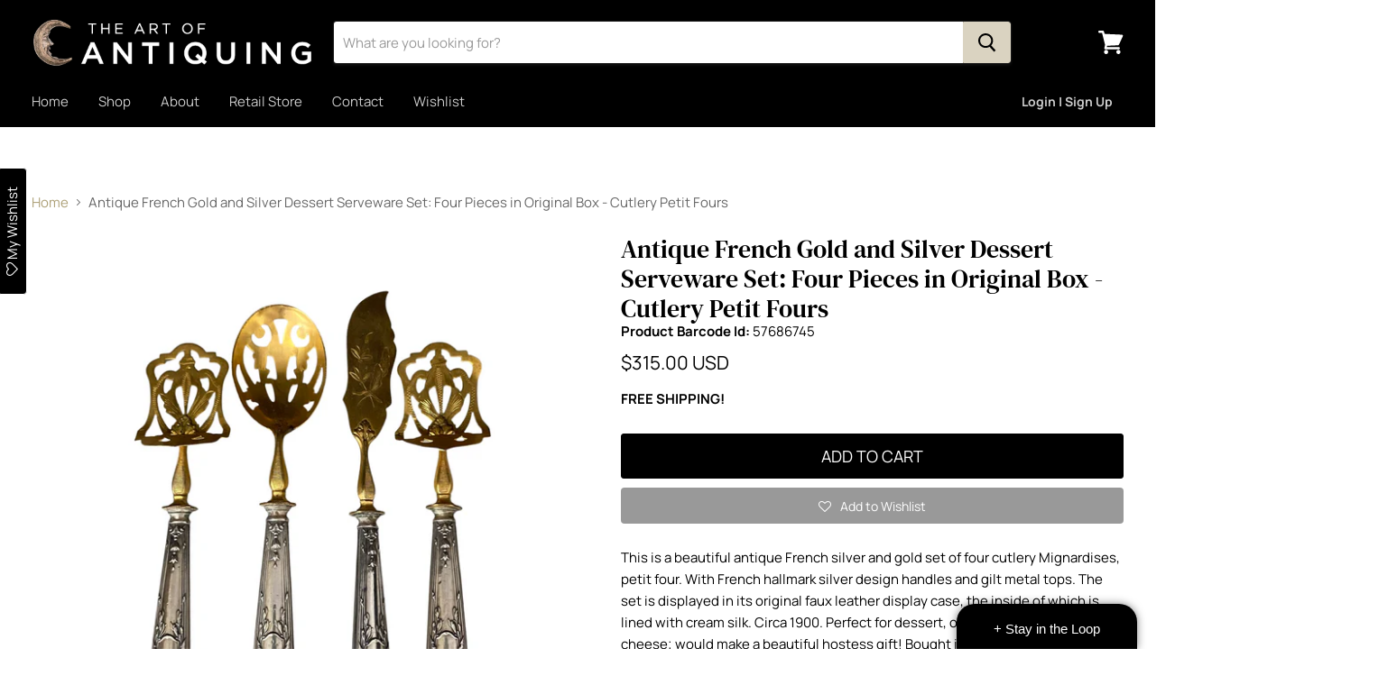

--- FILE ---
content_type: text/html; charset=utf-8
request_url: https://theartofantiquing.com/products/french-gold-and-silver-hors-dourves-serving-set
body_size: 55970
content:
<!doctype html>
<!--[if IE]><html class="no-js no-touch ie9" lang="en"><![endif]-->
<!--[if !IE]><!--><html class="no-js no-touch" lang="en"><!--<![endif]-->
  <head>
    <!-- Google Tag Manager -->
      <script>(function(w,d,s,l,i){w[l]=w[l]||[];w[l].push({'gtm.start':
      new Date().getTime(),event:'gtm.js'});var f=d.getElementsByTagName(s)[0],
      j=d.createElement(s),dl=l!='dataLayer'?'&l='+l:'';j.async=true;j.src=
      'https://www.googletagmanager.com/gtm.js?id='+i+dl;f.parentNode.insertBefore(j,f);
      })(window,document,'script','dataLayer','GTM-PNV9XCKR');</script>
    <!-- End Google Tag Manager -->
    <meta charset="utf-8">
    <meta http-equiv="x-ua-compatible" content="IE=edge">
<meta name="google-site-verification" content="5Km72jieSkqsmAOmtxINlQ96QCSJfi4WvBPCHzA1HQo" />
    <title>Antique French Gold and Silver Dessert Serveware Set: Four Pieces in O — The Art of Antiquing</title>

    
      <meta name="description" content="This is a beautiful antique French silver and gold set of four cutlery Mignardises, petit four. With French hallmark silver design handles and gilt metal tops. The set is displayed in its original faux leather display case, the inside of which is lined with cream silk. Circa 1900. Perfect for dessert, or hors d&#39;oeuvres">
    

    
  <link rel="shortcut icon" href="//theartofantiquing.com/cdn/shop/files/favicon_32x32.png?v=1755804340" type="image/png">


    <link rel="canonical" href="https://theartofantiquing.com/products/french-gold-and-silver-hors-dourves-serving-set">
    <meta name="viewport" content="width=device-width, initial-scale=1">

    
    















<meta property="og:site_name" content="The Art of Antiquing">
<meta property="og:url" content="https://theartofantiquing.com/products/french-gold-and-silver-hors-dourves-serving-set">
<meta property="og:title" content="Antique French Gold and Silver Dessert Serveware Set: Four Pieces in Original Box - Cutlery Petit Fours">
<meta property="og:type" content="website">
<meta property="og:description" content="This is a beautiful antique French silver and gold set of four cutlery Mignardises, petit four. With French hallmark silver design handles and gilt metal tops. The set is displayed in its original faux leather display case, the inside of which is lined with cream silk. Circa 1900. Perfect for dessert, or hors d&#39;oeuvres">




    
    
    

    
    
    <meta
      property="og:image"
      content="https://theartofantiquing.com/cdn/shop/files/image_b68d3275-6726-432d-949a-8af365d23ead_1200x1200.png?v=1688837599"
    />
    <meta
      property="og:image:secure_url"
      content="https://theartofantiquing.com/cdn/shop/files/image_b68d3275-6726-432d-949a-8af365d23ead_1200x1200.png?v=1688837599"
    />
    <meta property="og:image:width" content="1200" />
    <meta property="og:image:height" content="1200" />
    <meta property="og:image:alt" content="Antique French Gold and Silver Dessert Serveware Set: Four Pieces in Original Box - Cutlery Petit Fours" />
  
















<meta name="twitter:title" content="Antique French Gold and Silver Dessert Serveware Set: Four Pieces in O">
<meta name="twitter:description" content="This is a beautiful antique French silver and gold set of four cutlery Mignardises, petit four. With French hallmark silver design handles and gilt metal tops. The set is displayed in its original faux leather display case, the inside of which is lined with cream silk. Circa 1900. Perfect for dessert, or hors d&#39;oeuvres">


    
    
    
      
      
      <meta name="twitter:card" content="summary">
    
    
    <meta
      property="twitter:image"
      content="https://theartofantiquing.com/cdn/shop/files/image_b68d3275-6726-432d-949a-8af365d23ead_1200x1200_crop_center.png?v=1688837599"
    />
    <meta property="twitter:image:width" content="1200" />
    <meta property="twitter:image:height" content="1200" />
    <meta property="twitter:image:alt" content="Antique French Gold and Silver Dessert Serveware Set: Four Pieces in Original Box - Cutlery Petit Fours" />
  



    <script>window.performance && window.performance.mark && window.performance.mark('shopify.content_for_header.start');</script><meta name="google-site-verification" content="5zQTI3v_duwgq8de2U_42RJlv-Ip2_7GUBeVzCi6xQQ">
<meta name="facebook-domain-verification" content="13waxogh1xc3dvlog9lb4yemh1lcss">
<meta name="facebook-domain-verification" content="0owxsvt26kdl1orqg1mz9jq5jseb6z">
<meta id="shopify-digital-wallet" name="shopify-digital-wallet" content="/6149242969/digital_wallets/dialog">
<meta name="shopify-checkout-api-token" content="ceb55da1af503f1305b3a6316a0a288e">
<meta id="in-context-paypal-metadata" data-shop-id="6149242969" data-venmo-supported="false" data-environment="production" data-locale="en_US" data-paypal-v4="true" data-currency="USD">
<link rel="alternate" type="application/json+oembed" href="https://theartofantiquing.com/products/french-gold-and-silver-hors-dourves-serving-set.oembed">
<script async="async" src="/checkouts/internal/preloads.js?locale=en-US"></script>
<link rel="preconnect" href="https://shop.app" crossorigin="anonymous">
<script async="async" src="https://shop.app/checkouts/internal/preloads.js?locale=en-US&shop_id=6149242969" crossorigin="anonymous"></script>
<script id="apple-pay-shop-capabilities" type="application/json">{"shopId":6149242969,"countryCode":"US","currencyCode":"USD","merchantCapabilities":["supports3DS"],"merchantId":"gid:\/\/shopify\/Shop\/6149242969","merchantName":"The Art of Antiquing","requiredBillingContactFields":["postalAddress","email","phone"],"requiredShippingContactFields":["postalAddress","email","phone"],"shippingType":"shipping","supportedNetworks":["visa","masterCard","amex","discover","elo","jcb"],"total":{"type":"pending","label":"The Art of Antiquing","amount":"1.00"},"shopifyPaymentsEnabled":true,"supportsSubscriptions":true}</script>
<script id="shopify-features" type="application/json">{"accessToken":"ceb55da1af503f1305b3a6316a0a288e","betas":["rich-media-storefront-analytics"],"domain":"theartofantiquing.com","predictiveSearch":true,"shopId":6149242969,"locale":"en"}</script>
<script>var Shopify = Shopify || {};
Shopify.shop = "the-art-of-antiquing.myshopify.com";
Shopify.locale = "en";
Shopify.currency = {"active":"USD","rate":"1.0"};
Shopify.country = "US";
Shopify.theme = {"name":"Empire - 9\/9\/25","id":153211732185,"schema_name":"Empire","schema_version":"4.2.3","theme_store_id":838,"role":"main"};
Shopify.theme.handle = "null";
Shopify.theme.style = {"id":null,"handle":null};
Shopify.cdnHost = "theartofantiquing.com/cdn";
Shopify.routes = Shopify.routes || {};
Shopify.routes.root = "/";</script>
<script type="module">!function(o){(o.Shopify=o.Shopify||{}).modules=!0}(window);</script>
<script>!function(o){function n(){var o=[];function n(){o.push(Array.prototype.slice.apply(arguments))}return n.q=o,n}var t=o.Shopify=o.Shopify||{};t.loadFeatures=n(),t.autoloadFeatures=n()}(window);</script>
<script>
  window.ShopifyPay = window.ShopifyPay || {};
  window.ShopifyPay.apiHost = "shop.app\/pay";
  window.ShopifyPay.redirectState = null;
</script>
<script id="shop-js-analytics" type="application/json">{"pageType":"product"}</script>
<script defer="defer" async type="module" src="//theartofantiquing.com/cdn/shopifycloud/shop-js/modules/v2/client.init-shop-cart-sync_IZsNAliE.en.esm.js"></script>
<script defer="defer" async type="module" src="//theartofantiquing.com/cdn/shopifycloud/shop-js/modules/v2/chunk.common_0OUaOowp.esm.js"></script>
<script type="module">
  await import("//theartofantiquing.com/cdn/shopifycloud/shop-js/modules/v2/client.init-shop-cart-sync_IZsNAliE.en.esm.js");
await import("//theartofantiquing.com/cdn/shopifycloud/shop-js/modules/v2/chunk.common_0OUaOowp.esm.js");

  window.Shopify.SignInWithShop?.initShopCartSync?.({"fedCMEnabled":true,"windoidEnabled":true});

</script>
<script>
  window.Shopify = window.Shopify || {};
  if (!window.Shopify.featureAssets) window.Shopify.featureAssets = {};
  window.Shopify.featureAssets['shop-js'] = {"shop-cart-sync":["modules/v2/client.shop-cart-sync_DLOhI_0X.en.esm.js","modules/v2/chunk.common_0OUaOowp.esm.js"],"init-fed-cm":["modules/v2/client.init-fed-cm_C6YtU0w6.en.esm.js","modules/v2/chunk.common_0OUaOowp.esm.js"],"shop-button":["modules/v2/client.shop-button_BCMx7GTG.en.esm.js","modules/v2/chunk.common_0OUaOowp.esm.js"],"shop-cash-offers":["modules/v2/client.shop-cash-offers_BT26qb5j.en.esm.js","modules/v2/chunk.common_0OUaOowp.esm.js","modules/v2/chunk.modal_CGo_dVj3.esm.js"],"init-windoid":["modules/v2/client.init-windoid_B9PkRMql.en.esm.js","modules/v2/chunk.common_0OUaOowp.esm.js"],"init-shop-email-lookup-coordinator":["modules/v2/client.init-shop-email-lookup-coordinator_DZkqjsbU.en.esm.js","modules/v2/chunk.common_0OUaOowp.esm.js"],"shop-toast-manager":["modules/v2/client.shop-toast-manager_Di2EnuM7.en.esm.js","modules/v2/chunk.common_0OUaOowp.esm.js"],"shop-login-button":["modules/v2/client.shop-login-button_BtqW_SIO.en.esm.js","modules/v2/chunk.common_0OUaOowp.esm.js","modules/v2/chunk.modal_CGo_dVj3.esm.js"],"avatar":["modules/v2/client.avatar_BTnouDA3.en.esm.js"],"pay-button":["modules/v2/client.pay-button_CWa-C9R1.en.esm.js","modules/v2/chunk.common_0OUaOowp.esm.js"],"init-shop-cart-sync":["modules/v2/client.init-shop-cart-sync_IZsNAliE.en.esm.js","modules/v2/chunk.common_0OUaOowp.esm.js"],"init-customer-accounts":["modules/v2/client.init-customer-accounts_DenGwJTU.en.esm.js","modules/v2/client.shop-login-button_BtqW_SIO.en.esm.js","modules/v2/chunk.common_0OUaOowp.esm.js","modules/v2/chunk.modal_CGo_dVj3.esm.js"],"init-shop-for-new-customer-accounts":["modules/v2/client.init-shop-for-new-customer-accounts_JdHXxpS9.en.esm.js","modules/v2/client.shop-login-button_BtqW_SIO.en.esm.js","modules/v2/chunk.common_0OUaOowp.esm.js","modules/v2/chunk.modal_CGo_dVj3.esm.js"],"init-customer-accounts-sign-up":["modules/v2/client.init-customer-accounts-sign-up_D6__K_p8.en.esm.js","modules/v2/client.shop-login-button_BtqW_SIO.en.esm.js","modules/v2/chunk.common_0OUaOowp.esm.js","modules/v2/chunk.modal_CGo_dVj3.esm.js"],"checkout-modal":["modules/v2/client.checkout-modal_C_ZQDY6s.en.esm.js","modules/v2/chunk.common_0OUaOowp.esm.js","modules/v2/chunk.modal_CGo_dVj3.esm.js"],"shop-follow-button":["modules/v2/client.shop-follow-button_XetIsj8l.en.esm.js","modules/v2/chunk.common_0OUaOowp.esm.js","modules/v2/chunk.modal_CGo_dVj3.esm.js"],"lead-capture":["modules/v2/client.lead-capture_DvA72MRN.en.esm.js","modules/v2/chunk.common_0OUaOowp.esm.js","modules/v2/chunk.modal_CGo_dVj3.esm.js"],"shop-login":["modules/v2/client.shop-login_ClXNxyh6.en.esm.js","modules/v2/chunk.common_0OUaOowp.esm.js","modules/v2/chunk.modal_CGo_dVj3.esm.js"],"payment-terms":["modules/v2/client.payment-terms_CNlwjfZz.en.esm.js","modules/v2/chunk.common_0OUaOowp.esm.js","modules/v2/chunk.modal_CGo_dVj3.esm.js"]};
</script>
<script>(function() {
  var isLoaded = false;
  function asyncLoad() {
    if (isLoaded) return;
    isLoaded = true;
    var urls = ["https:\/\/assets.smartwishlist.webmarked.net\/static\/v6\/smartwishlist2.js?shop=the-art-of-antiquing.myshopify.com","https:\/\/chimpstatic.com\/mcjs-connected\/js\/users\/ca0e733080de74efc128cf936\/86c9023a1f09e7bcc4c7fb6c4.js?shop=the-art-of-antiquing.myshopify.com","https:\/\/app.testimonialhub.com\/shopifyapp\/showsrstemplate.js?shop=the-art-of-antiquing.myshopify.com","https:\/\/cdn.productcustomizer.com\/storefront\/production-product-customizer-v2.js?shop=the-art-of-antiquing.myshopify.com","\/\/dyuszqdfuyvqq.cloudfront.net\/packs\/mf_embed_v8.js?mf_token=a5aaa07e-9847-49ce-8c1b-93fb3e632b20\u0026shop=the-art-of-antiquing.myshopify.com","https:\/\/shopify.covet.pics\/covet-pics-widget-inject.js?shop=the-art-of-antiquing.myshopify.com","https:\/\/cdnig.addons.business\/embed\/cloud\/the-art-of-antiquing\/cziframeagent.js?v=212104101107\u0026token=DRmP222103ChL0YA\u0026shop=the-art-of-antiquing.myshopify.com"];
    for (var i = 0; i < urls.length; i++) {
      var s = document.createElement('script');
      s.type = 'text/javascript';
      s.async = true;
      s.src = urls[i];
      var x = document.getElementsByTagName('script')[0];
      x.parentNode.insertBefore(s, x);
    }
  };
  if(window.attachEvent) {
    window.attachEvent('onload', asyncLoad);
  } else {
    window.addEventListener('load', asyncLoad, false);
  }
})();</script>
<script id="__st">var __st={"a":6149242969,"offset":-18000,"reqid":"4f72d1d3-6e7c-40e8-b120-ec950ad6ec5a-1768412622","pageurl":"theartofantiquing.com\/products\/french-gold-and-silver-hors-dourves-serving-set","u":"2a16604b939a","p":"product","rtyp":"product","rid":8204867338457};</script>
<script>window.ShopifyPaypalV4VisibilityTracking = true;</script>
<script id="captcha-bootstrap">!function(){'use strict';const t='contact',e='account',n='new_comment',o=[[t,t],['blogs',n],['comments',n],[t,'customer']],c=[[e,'customer_login'],[e,'guest_login'],[e,'recover_customer_password'],[e,'create_customer']],r=t=>t.map((([t,e])=>`form[action*='/${t}']:not([data-nocaptcha='true']) input[name='form_type'][value='${e}']`)).join(','),a=t=>()=>t?[...document.querySelectorAll(t)].map((t=>t.form)):[];function s(){const t=[...o],e=r(t);return a(e)}const i='password',u='form_key',d=['recaptcha-v3-token','g-recaptcha-response','h-captcha-response',i],f=()=>{try{return window.sessionStorage}catch{return}},m='__shopify_v',_=t=>t.elements[u];function p(t,e,n=!1){try{const o=window.sessionStorage,c=JSON.parse(o.getItem(e)),{data:r}=function(t){const{data:e,action:n}=t;return t[m]||n?{data:e,action:n}:{data:t,action:n}}(c);for(const[e,n]of Object.entries(r))t.elements[e]&&(t.elements[e].value=n);n&&o.removeItem(e)}catch(o){console.error('form repopulation failed',{error:o})}}const l='form_type',E='cptcha';function T(t){t.dataset[E]=!0}const w=window,h=w.document,L='Shopify',v='ce_forms',y='captcha';let A=!1;((t,e)=>{const n=(g='f06e6c50-85a8-45c8-87d0-21a2b65856fe',I='https://cdn.shopify.com/shopifycloud/storefront-forms-hcaptcha/ce_storefront_forms_captcha_hcaptcha.v1.5.2.iife.js',D={infoText:'Protected by hCaptcha',privacyText:'Privacy',termsText:'Terms'},(t,e,n)=>{const o=w[L][v],c=o.bindForm;if(c)return c(t,g,e,D).then(n);var r;o.q.push([[t,g,e,D],n]),r=I,A||(h.body.append(Object.assign(h.createElement('script'),{id:'captcha-provider',async:!0,src:r})),A=!0)});var g,I,D;w[L]=w[L]||{},w[L][v]=w[L][v]||{},w[L][v].q=[],w[L][y]=w[L][y]||{},w[L][y].protect=function(t,e){n(t,void 0,e),T(t)},Object.freeze(w[L][y]),function(t,e,n,w,h,L){const[v,y,A,g]=function(t,e,n){const i=e?o:[],u=t?c:[],d=[...i,...u],f=r(d),m=r(i),_=r(d.filter((([t,e])=>n.includes(e))));return[a(f),a(m),a(_),s()]}(w,h,L),I=t=>{const e=t.target;return e instanceof HTMLFormElement?e:e&&e.form},D=t=>v().includes(t);t.addEventListener('submit',(t=>{const e=I(t);if(!e)return;const n=D(e)&&!e.dataset.hcaptchaBound&&!e.dataset.recaptchaBound,o=_(e),c=g().includes(e)&&(!o||!o.value);(n||c)&&t.preventDefault(),c&&!n&&(function(t){try{if(!f())return;!function(t){const e=f();if(!e)return;const n=_(t);if(!n)return;const o=n.value;o&&e.removeItem(o)}(t);const e=Array.from(Array(32),(()=>Math.random().toString(36)[2])).join('');!function(t,e){_(t)||t.append(Object.assign(document.createElement('input'),{type:'hidden',name:u})),t.elements[u].value=e}(t,e),function(t,e){const n=f();if(!n)return;const o=[...t.querySelectorAll(`input[type='${i}']`)].map((({name:t})=>t)),c=[...d,...o],r={};for(const[a,s]of new FormData(t).entries())c.includes(a)||(r[a]=s);n.setItem(e,JSON.stringify({[m]:1,action:t.action,data:r}))}(t,e)}catch(e){console.error('failed to persist form',e)}}(e),e.submit())}));const S=(t,e)=>{t&&!t.dataset[E]&&(n(t,e.some((e=>e===t))),T(t))};for(const o of['focusin','change'])t.addEventListener(o,(t=>{const e=I(t);D(e)&&S(e,y())}));const B=e.get('form_key'),M=e.get(l),P=B&&M;t.addEventListener('DOMContentLoaded',(()=>{const t=y();if(P)for(const e of t)e.elements[l].value===M&&p(e,B);[...new Set([...A(),...v().filter((t=>'true'===t.dataset.shopifyCaptcha))])].forEach((e=>S(e,t)))}))}(h,new URLSearchParams(w.location.search),n,t,e,['guest_login'])})(!0,!0)}();</script>
<script integrity="sha256-4kQ18oKyAcykRKYeNunJcIwy7WH5gtpwJnB7kiuLZ1E=" data-source-attribution="shopify.loadfeatures" defer="defer" src="//theartofantiquing.com/cdn/shopifycloud/storefront/assets/storefront/load_feature-a0a9edcb.js" crossorigin="anonymous"></script>
<script crossorigin="anonymous" defer="defer" src="//theartofantiquing.com/cdn/shopifycloud/storefront/assets/shopify_pay/storefront-65b4c6d7.js?v=20250812"></script>
<script data-source-attribution="shopify.dynamic_checkout.dynamic.init">var Shopify=Shopify||{};Shopify.PaymentButton=Shopify.PaymentButton||{isStorefrontPortableWallets:!0,init:function(){window.Shopify.PaymentButton.init=function(){};var t=document.createElement("script");t.src="https://theartofantiquing.com/cdn/shopifycloud/portable-wallets/latest/portable-wallets.en.js",t.type="module",document.head.appendChild(t)}};
</script>
<script data-source-attribution="shopify.dynamic_checkout.buyer_consent">
  function portableWalletsHideBuyerConsent(e){var t=document.getElementById("shopify-buyer-consent"),n=document.getElementById("shopify-subscription-policy-button");t&&n&&(t.classList.add("hidden"),t.setAttribute("aria-hidden","true"),n.removeEventListener("click",e))}function portableWalletsShowBuyerConsent(e){var t=document.getElementById("shopify-buyer-consent"),n=document.getElementById("shopify-subscription-policy-button");t&&n&&(t.classList.remove("hidden"),t.removeAttribute("aria-hidden"),n.addEventListener("click",e))}window.Shopify?.PaymentButton&&(window.Shopify.PaymentButton.hideBuyerConsent=portableWalletsHideBuyerConsent,window.Shopify.PaymentButton.showBuyerConsent=portableWalletsShowBuyerConsent);
</script>
<script data-source-attribution="shopify.dynamic_checkout.cart.bootstrap">document.addEventListener("DOMContentLoaded",(function(){function t(){return document.querySelector("shopify-accelerated-checkout-cart, shopify-accelerated-checkout")}if(t())Shopify.PaymentButton.init();else{new MutationObserver((function(e,n){t()&&(Shopify.PaymentButton.init(),n.disconnect())})).observe(document.body,{childList:!0,subtree:!0})}}));
</script>
<link id="shopify-accelerated-checkout-styles" rel="stylesheet" media="screen" href="https://theartofantiquing.com/cdn/shopifycloud/portable-wallets/latest/accelerated-checkout-backwards-compat.css" crossorigin="anonymous">
<style id="shopify-accelerated-checkout-cart">
        #shopify-buyer-consent {
  margin-top: 1em;
  display: inline-block;
  width: 100%;
}

#shopify-buyer-consent.hidden {
  display: none;
}

#shopify-subscription-policy-button {
  background: none;
  border: none;
  padding: 0;
  text-decoration: underline;
  font-size: inherit;
  cursor: pointer;
}

#shopify-subscription-policy-button::before {
  box-shadow: none;
}

      </style>

<script>window.performance && window.performance.mark && window.performance.mark('shopify.content_for_header.end');</script><script>
      document.documentElement.className=document.documentElement.className.replace(/\bno-js\b/,'js');
      if(window.Shopify&&window.Shopify.designMode)document.documentElement.className+=' in-theme-editor';
      if(('ontouchstart' in window)||window.DocumentTouch&&document instanceof DocumentTouch)document.documentElement.className=document.documentElement.className.replace(/\bno-touch\b/,'has-touch');
    </script>

    <link href="//theartofantiquing.com/cdn/shop/t/21/assets/theme.scss.css?v=132114149849730205921761336496" rel="stylesheet" type="text/css" media="all" />
    
  
  
  
  <script async src="https://cdn.productcustomizer.com/storefront/production-product-customizer-v2.js?shop=the-art-of-antiquing.myshopify.com" type="text/javascript"></script>
  










<script>
    
    
    
    
    var gsf_conversion_data = {page_type : 'product', event : 'view_item', data : {product_data : [{variant_id : 43981457686745, product_id : 8204867338457, name : "Antique French Gold and Silver Dessert Serveware Set: Four Pieces in Original Box - Cutlery Petit Fours", price : "315.00", currency : "USD", sku : "00005741", brand : "The Art of Antiquing", variant : "Default Title", category : "Serveware", quantity : "1" }], total_price : "315.00", shop_currency : "USD"}};
    
</script>
<!-- BEGIN app block: shopify://apps/powerful-form-builder/blocks/app-embed/e4bcb1eb-35b2-42e6-bc37-bfe0e1542c9d --><script type="text/javascript" hs-ignore data-cookieconsent="ignore">
  var Globo = Globo || {};
  var globoFormbuilderRecaptchaInit = function(){};
  var globoFormbuilderHcaptchaInit = function(){};
  window.Globo.FormBuilder = window.Globo.FormBuilder || {};
  window.Globo.FormBuilder.shop = {"configuration":{"money_format":"${{amount}}"},"pricing":{"features":{"bulkOrderForm":true,"cartForm":true,"fileUpload":30,"removeCopyright":true,"restrictedEmailDomains":true}},"settings":{"copyright":"Powered by <a href=\"https://globosoftware.net\" target=\"_blank\">Globo</a> <a href=\"https://apps.shopify.com/form-builder-contact-form\" target=\"_blank\">Form</a>","hideWaterMark":false,"reCaptcha":{"recaptchaType":"v2","siteKey":false,"languageCode":"en"},"hCaptcha":{"siteKey":false},"scrollTop":false,"customCssCode":"","customCssEnabled":false,"additionalColumns":[]},"encryption_form_id":1,"url":"https://form.globosoftware.net/","CDN_URL":"https://dxo9oalx9qc1s.cloudfront.net"};

  if(window.Globo.FormBuilder.shop.settings.customCssEnabled && window.Globo.FormBuilder.shop.settings.customCssCode){
    const customStyle = document.createElement('style');
    customStyle.type = 'text/css';
    customStyle.innerHTML = window.Globo.FormBuilder.shop.settings.customCssCode;
    document.head.appendChild(customStyle);
  }

  window.Globo.FormBuilder.forms = [];
    
      
      
      
      window.Globo.FormBuilder.forms[102656] = {"102656":{"header":{"active":true,"title":"Send us a Message","description":"\u003cp\u003eSend us a message and we'll get back to you shortly.\u003c\/p\u003e"},"elements":[{"id":"text","type":"text","label":"First Name","placeholder":"","description":"","limitCharacters":false,"characters":100,"hideLabel":false,"keepPositionLabel":false,"required":true,"ifHideLabel":false,"inputIcon":"","columnWidth":50},{"id":"text-2","type":"text","label":"Last Name","placeholder":"","description":"","limitCharacters":false,"characters":100,"hideLabel":false,"keepPositionLabel":false,"required":true,"ifHideLabel":false,"inputIcon":"","columnWidth":50},{"id":"email","type":"email","label":"Email","placeholder":"","description":"","limitCharacters":false,"characters":100,"hideLabel":false,"keepPositionLabel":false,"required":true,"ifHideLabel":false,"inputIcon":"","columnWidth":50},{"id":"phone","type":"phone","label":"Phone","placeholder":"","description":"","validatePhone":false,"onlyShowFlag":false,"defaultCountryCode":"us","limitCharacters":false,"characters":100,"hideLabel":false,"keepPositionLabel":false,"required":false,"ifHideLabel":false,"inputIcon":"","columnWidth":50},{"id":"textarea","type":"textarea","label":"Message","placeholder":"","description":"","limitCharacters":false,"characters":100,"hideLabel":false,"keepPositionLabel":false,"required":true,"ifHideLabel":false,"columnWidth":100}],"add-elements":null,"footer":{"description":"","previousText":"Previous","nextText":"Next","submitText":"Submit","resetButton":false,"resetButtonText":"Reset","submitFullWidth":false,"submitAlignment":"left"},"mail":{"admin":null,"customer":{"enable":false,"emailType":"elementEmail","selectEmail":"onlyEmail","emailId":"email","emailConditional":false,"note":"You can use variables which will help you create a dynamic content","subject":"Thanks for submitting","content":"\u003ctable class=\"header row\" style=\"width: 100%; border-spacing: 0; border-collapse: collapse; margin: 40px 0 20px;\"\u003e\n\u003ctbody\u003e\n\u003ctr\u003e\n\u003ctd class=\"header__cell\" style=\"font-family: -apple-system, BlinkMacSystemFont, Roboto, Oxygen, Ubuntu, Cantarell, Fira Sans, Droid Sans, Helvetica Neue, sans-serif;\"\u003e\u003ccenter\u003e\n\u003ctable class=\"container\" style=\"width: 559px; text-align: left; border-spacing: 0px; border-collapse: collapse; margin: 0px auto;\"\u003e\n\u003ctbody\u003e\n\u003ctr\u003e\n\u003ctd style=\"font-family: -apple-system, BlinkMacSystemFont, Roboto, Oxygen, Ubuntu, Cantarell, 'Fira Sans', 'Droid Sans', 'Helvetica Neue', sans-serif; width: 544.219px;\"\u003e\n\u003ctable class=\"row\" style=\"width: 100%; border-spacing: 0; border-collapse: collapse;\"\u003e\n\u003ctbody\u003e\n\u003ctr\u003e\n\u003ctd class=\"shop-name__cell\" style=\"font-family: -apple-system, BlinkMacSystemFont, Roboto, Oxygen, Ubuntu, Cantarell, Fira Sans, Droid Sans, Helvetica Neue, sans-serif;\"\u003e\n\u003ch1 class=\"shop-name__text\" style=\"font-weight: normal; font-size: 30px; color: #333; margin: 0;\"\u003e\u003ca class=\"shop_name\" target=\"_blank\" rel=\"noopener\"\u003eShop\u003c\/a\u003e\u003c\/h1\u003e\n\u003c\/td\u003e\n\u003ctd class=\"order-number__cell\" style=\"font-family: -apple-system, BlinkMacSystemFont, Roboto, Oxygen, Ubuntu, Cantarell, Fira Sans, Droid Sans, Helvetica Neue, sans-serif; font-size: 14px; color: #999;\" align=\"right\"\u003e\u0026nbsp;\u003c\/td\u003e\n\u003c\/tr\u003e\n\u003c\/tbody\u003e\n\u003c\/table\u003e\n\u003c\/td\u003e\n\u003c\/tr\u003e\n\u003c\/tbody\u003e\n\u003c\/table\u003e\n\u003c\/center\u003e\u003c\/td\u003e\n\u003c\/tr\u003e\n\u003c\/tbody\u003e\n\u003c\/table\u003e\n\u003ctable class=\"row content\" style=\"width: 100%; border-spacing: 0; border-collapse: collapse;\"\u003e\n\u003ctbody\u003e\n\u003ctr\u003e\n\u003ctd class=\"content__cell\" style=\"font-family: -apple-system, BlinkMacSystemFont, Roboto, Oxygen, Ubuntu, Cantarell, Fira Sans, Droid Sans, Helvetica Neue, sans-serif; padding-bottom: 40px;\"\u003e\u003ccenter\u003e\n\u003ctable class=\"container\" style=\"width: 560px; text-align: left; border-spacing: 0; border-collapse: collapse; margin: 0 auto;\"\u003e\n\u003ctbody\u003e\n\u003ctr\u003e\n\u003ctd style=\"font-family: -apple-system, BlinkMacSystemFont, Roboto, Oxygen, Ubuntu, Cantarell, Fira Sans, Droid Sans, Helvetica Neue, sans-serif;\"\u003e\n\u003ch2 class=\"quote-heading\" style=\"font-weight: normal; font-size: 24px; margin: 0 0 10px;\"\u003eThanks for your submission\u003c\/h2\u003e\n\u003cp class=\"quote-heading-message\"\u003eHi, we are getting your submission. We will get back to you shortly.\u003c\/p\u003e\n\u003c\/td\u003e\n\u003c\/tr\u003e\n\u003c\/tbody\u003e\n\u003c\/table\u003e\n\u003ctable class=\"row section\" style=\"width: 100%; border-spacing: 0; border-collapse: collapse; border-top-width: 1px; border-top-color: #e5e5e5; border-top-style: solid;\"\u003e\n\u003ctbody\u003e\n\u003ctr\u003e\n\u003ctd class=\"section__cell\" style=\"font-family: -apple-system, BlinkMacSystemFont, Roboto, Oxygen, Ubuntu, Cantarell, Fira Sans, Droid Sans, Helvetica Neue, sans-serif; padding: 40px 0;\"\u003e\u003ccenter\u003e\n\u003ctable class=\"container\" style=\"width: 560px; text-align: left; border-spacing: 0; border-collapse: collapse; margin: 0 auto;\"\u003e\n\u003ctbody\u003e\n\u003ctr\u003e\n\u003ctd style=\"font-family: -apple-system, BlinkMacSystemFont, Roboto, Oxygen, Ubuntu, Cantarell, Fira Sans, Droid Sans, Helvetica Neue, sans-serif;\"\u003e\n\u003ch3 class=\"more-information\"\u003eMore information\u003c\/h3\u003e\n\u003cp\u003e{{data}}\u003c\/p\u003e\n\u003c\/td\u003e\n\u003c\/tr\u003e\n\u003c\/tbody\u003e\n\u003c\/table\u003e\n\u003c\/center\u003e\u003c\/td\u003e\n\u003c\/tr\u003e\n\u003c\/tbody\u003e\n\u003c\/table\u003e\n\u003ctable class=\"row footer\" style=\"width: 100%; border-spacing: 0; border-collapse: collapse; border-top-width: 1px; border-top-color: #e5e5e5; border-top-style: solid;\"\u003e\n\u003ctbody\u003e\n\u003ctr\u003e\n\u003ctd class=\"footer__cell\" style=\"font-family: -apple-system, BlinkMacSystemFont, Roboto, Oxygen, Ubuntu, Cantarell, Fira Sans, Droid Sans, Helvetica Neue, sans-serif; padding: 35px 0;\"\u003e\u003ccenter\u003e\n\u003ctable class=\"container\" style=\"width: 560px; text-align: left; border-spacing: 0; border-collapse: collapse; margin: 0 auto;\"\u003e\n\u003ctbody\u003e\n\u003ctr\u003e\n\u003ctd style=\"font-family: -apple-system, BlinkMacSystemFont, Roboto, Oxygen, Ubuntu, Cantarell, Fira Sans, Droid Sans, Helvetica Neue, sans-serif;\"\u003e\n\u003cp class=\"contact\" style=\"text-align: center;\"\u003eIf you have any questions, reply to this email or contact us at \u003ca href=\"mailto:shane8@me.com\"\u003eshane8@me.com\u003c\/a\u003e\u003c\/p\u003e\n\u003c\/td\u003e\n\u003c\/tr\u003e\n\u003ctr\u003e\n\u003ctd style=\"font-family: -apple-system, BlinkMacSystemFont, Roboto, Oxygen, Ubuntu, Cantarell, Fira Sans, Droid Sans, Helvetica Neue, sans-serif;\"\u003e\n\u003cp class=\"disclaimer__subtext\" style=\"color: #999; line-height: 150%; font-size: 14px; margin: 0; text-align: center;\"\u003eClick \u003ca href=\"[UNSUBSCRIBEURL]\"\u003ehere\u003c\/a\u003e to unsubscribe\u003c\/p\u003e\n\u003c\/td\u003e\n\u003c\/tr\u003e\n\u003c\/tbody\u003e\n\u003c\/table\u003e\n\u003c\/center\u003e\u003c\/td\u003e\n\u003c\/tr\u003e\n\u003c\/tbody\u003e\n\u003c\/table\u003e\n\u003c\/center\u003e\u003c\/td\u003e\n\u003c\/tr\u003e\n\u003c\/tbody\u003e\n\u003c\/table\u003e","islimitWidth":false,"maxWidth":"600"}},"appearance":{"layout":"boxed","width":600,"style":"classic","mainColor":"rgba(177,157,93,1)","headingColor":"#000","labelColor":"#000","descriptionColor":"#6c757d","optionColor":"#000","paragraphColor":"#000","paragraphBackground":"#fff","background":"color","backgroundColor":"#FFF","backgroundImage":"","backgroundImageAlignment":"middle","floatingIcon":"\u003csvg aria-hidden=\"true\" focusable=\"false\" data-prefix=\"far\" data-icon=\"envelope\" class=\"svg-inline--fa fa-envelope fa-w-16\" role=\"img\" xmlns=\"http:\/\/www.w3.org\/2000\/svg\" viewBox=\"0 0 512 512\"\u003e\u003cpath fill=\"currentColor\" d=\"M464 64H48C21.49 64 0 85.49 0 112v288c0 26.51 21.49 48 48 48h416c26.51 0 48-21.49 48-48V112c0-26.51-21.49-48-48-48zm0 48v40.805c-22.422 18.259-58.168 46.651-134.587 106.49-16.841 13.247-50.201 45.072-73.413 44.701-23.208.375-56.579-31.459-73.413-44.701C106.18 199.465 70.425 171.067 48 152.805V112h416zM48 400V214.398c22.914 18.251 55.409 43.862 104.938 82.646 21.857 17.205 60.134 55.186 103.062 54.955 42.717.231 80.509-37.199 103.053-54.947 49.528-38.783 82.032-64.401 104.947-82.653V400H48z\"\u003e\u003c\/path\u003e\u003c\/svg\u003e","floatingText":"","displayOnAllPage":false,"position":"bottom right","formType":"normalForm","newTemplate":true},"reCaptcha":{"enable":false,"note":"Please make sure that you have set Google reCaptcha v2 Site key and Secret key in \u003ca href=\"\/admin\/settings\"\u003eSettings\u003c\/a\u003e"},"errorMessage":{"required":"Please fill in field","invalid":"Invalid","invalidName":"Invalid name","invalidEmail":"Invalid email","invalidURL":"Invalid URL","invalidPhone":"Invalid phone","invalidNumber":"Invalid number","invalidPassword":"Invalid password","confirmPasswordNotMatch":"Confirmed password doesn't match","customerAlreadyExists":"Customer already exists","fileSizeLimit":"File size limit exceeded","fileNotAllowed":"File extension not allowed","requiredCaptcha":"Please, enter the captcha","requiredProducts":"Please select product","limitQuantity":"The number of products left in stock has been exceeded","shopifyInvalidPhone":"phone - Enter a valid phone number to use this delivery method","shopifyPhoneHasAlready":"phone - Phone has already been taken","shopifyInvalidProvice":"addresses.province - is not valid","otherError":"Something went wrong, please try again"},"afterSubmit":{"action":"clearForm","message":"\u003ch4\u003eThanks for getting in touch!\u0026nbsp;\u003c\/h4\u003e\n\u003cp\u003eWe will review your message and get back to you as soon as we can.\u003c\/p\u003e\n\u003cp\u003eHave a great day!\u003c\/p\u003e","redirectUrl":"","enableGa":false,"gaEventCategory":"Form Builder by Globo","gaEventAction":"Submit","gaEventLabel":"Contact us form","enableFpx":false,"fpxTrackerName":""},"integration":{"shopify":{"createAccount":false,"ifExist":"returnError","showMessage":false,"messageRedirectToLogin":"You already registered. Click \u003ca href=\"\/account\/login\"\u003ehere\u003c\/a\u003e to login","sendEmailInvite":false,"acceptsMarketing":false,"overwriteCustomerExisting":true,"note":"Learn \u003ca href=\"https:\/\/www.google.com\/\" target=\"_blank\"\u003ehow to connect\u003c\/a\u003e form elements to Shopify customer data","integrationElements":{"text":"additional.your_name","text-2":"additional.text","email":"email","phone":"phone","textarea":"additional.message"}},"mailChimp":{"loading":"","enable":false,"list":false,"note":"Learn \u003ca href=\"https:\/\/www.google.com\/\" target=\"_blank\"\u003ehow to connect\u003c\/a\u003e form elements to Mailchimp subscriber data","integrationElements":[]},"klaviyo":{"loading":"","enable":false,"list":false,"note":"Learn \u003ca href=\"https:\/\/www.google.com\/\" target=\"_blank\"\u003ehow to connect\u003c\/a\u003e form elements to Klaviyo subscriber data","integrationElements":{"klaviyoemail":"","first_name":{"val":"","option":""},"last_name":{"val":"","option":""},"title":{"val":"","option":""},"organization":{"val":"","option":""},"phone_number":{"val":"","option":""},"address1":{"val":"","option":""},"address2":{"val":"","option":""},"city":{"val":"","option":""},"region":{"val":"","option":""},"zip":{"val":"","option":""},"country":{"val":"","option":""},"latitude":{"val":"","option":""},"longitude":{"val":"","option":""}}},"zapier":{"enable":false,"webhookUrl":""},"hubspot":{"loading":"","enable":false,"list":false,"integrationElements":[]},"omnisend":{"loading":"","enable":false,"integrationElements":{"email":{"val":"","option":""},"firstName":{"val":"","option":""},"lastName":{"val":"","option":""},"status":{"val":"","option":""},"country":{"val":"","option":""},"state":{"val":"","option":""},"city":{"val":"","option":""},"phone":{"val":"","option":""},"postalCode":{"val":"","option":""},"gender":{"val":"","option":""},"birthdate":{"val":"","option":""},"tags":{"val":"","option":""},"customProperties1":{"val":"","option":""},"customProperties2":{"val":"","option":""},"customProperties3":{"val":"","option":""},"customProperties4":{"val":"","option":""},"customProperties5":{"val":"","option":""}}},"getresponse":{"loading":"","enable":false,"list":false,"integrationElements":{"email":{"val":"","option":""},"name":{"val":"","option":""},"gender":{"val":"","option":""},"birthdate":{"val":"","option":""},"company":{"val":"","option":""},"city":{"val":"","option":""},"state":{"val":"","option":""},"street":{"val":"","option":""},"postal_code":{"val":"","option":""},"country":{"val":"","option":""},"phone":{"val":"","option":""},"fax":{"val":"","option":""},"comment":{"val":"","option":""},"ref":{"val":"","option":""},"url":{"val":"","option":""},"tags":{"val":"","option":""},"dayOfCycle":{"val":"","option":""},"scoring":{"val":"","option":""}}},"sendinblue":{"loading":"","enable":false,"list":false,"integrationElements":[]},"campaignmonitor":{"loading":"","enable":false,"list":false,"integrationElements":[]},"activecampaign":{"loading":"","enable":false,"list":[],"integrationElements":[]},"googleCalendar":{"loading":"","enable":false,"list":"","integrationElements":{"starttime":"","endtime":"","summary":"","location":"","description":"","attendees":""}},"googleSheet":{"loading":"","enable":false,"spreadsheetdestination":"","listFields":["text-2","phone"],"submissionIp":false}},"accountPage":{"showAccountDetail":false,"registrationPage":false,"editAccountPage":false,"header":"Header","active":false,"title":"Account details","headerDescription":"Fill out the form to change account information","afterUpdate":"Message after update","message":"\u003ch5\u003eAccount edited successfully!\u003c\/h5\u003e","footer":"Footer","updateText":"Update","footerDescription":""},"publish":{"requiredLogin":false,"requiredLoginMessage":"Please \u003ca href='\/account\/login' title='login'\u003elogin\u003c\/a\u003e to continue","publishType":"embedCode","embedCode":"\u003cdiv class=\"globo-formbuilder\" data-id=\"MTAyNjU2\"\u003e\u003c\/div\u003e","shortCode":"{formbuilder:MTAyNjU2}","popup":"\u003cbutton class=\"globo-formbuilder-open\" data-id=\"MTAyNjU2\"\u003eOpen form\u003c\/button\u003e","lightbox":"\u003cdiv class=\"globo-form-publish-modal lightbox hidden\" data-id=\"MTAyNjU2\"\u003e\u003cdiv class=\"globo-form-modal-content\"\u003e\u003cdiv class=\"globo-formbuilder\" data-id=\"MTAyNjU2\"\u003e\u003c\/div\u003e\u003c\/div\u003e\u003c\/div\u003e","enableAddShortCode":false,"selectPage":"23773216857","selectPositionOnPage":"bottom","selectTime":"forever","setCookie":"1","setCookieHours":"1","setCookieWeeks":"1"},"isStepByStepForm":false,"html":"\n\u003cdiv class=\"globo-form boxed-form globo-form-id-102656\"\u003e\n\u003cstyle\u003e\n.globo-form-id-102656 .globo-form-app{\n    max-width: 600px;\n    width: -webkit-fill-available;\n    \n    background-color: #FFF;\n    \n    \n}\n\n.globo-form-id-102656 .globo-form-app .globo-heading{\n    color: #000\n}\n.globo-form-id-102656 .globo-form-app .globo-description,\n.globo-form-id-102656 .globo-form-app .header .globo-description{\n    color: #6c757d\n}\n.globo-form-id-102656 .globo-form-app .globo-label,\n.globo-form-id-102656 .globo-form-app .globo-form-control label.globo-label,\n.globo-form-id-102656 .globo-form-app .globo-form-control label.globo-label span.label-content{\n    color: #000;\n    text-align: left !important;\n}\n.globo-form-id-102656 .globo-form-app .globo-label.globo-position-label{\n    height: 20px !important;\n}\n.globo-form-id-102656 .globo-form-app .globo-form-control .help-text.globo-description{\n    color: #6c757d\n}\n.globo-form-id-102656 .globo-form-app .globo-form-control .checkbox-wrapper .globo-option,\n.globo-form-id-102656 .globo-form-app .globo-form-control .radio-wrapper .globo-option\n{\n    color: #000\n}\n.globo-form-id-102656 .globo-form-app .footer{\n    text-align:left;\n}\n.globo-form-id-102656 .globo-form-app .footer button{\n    border:1px solid rgba(177,157,93,1);\n    \n}\n.globo-form-id-102656 .globo-form-app .footer button.submit,\n.globo-form-id-102656 .globo-form-app .footer button.checkout,\n.globo-form-id-102656 .globo-form-app .footer button.action.loading .spinner{\n    background-color: rgba(177,157,93,1);\n    color : #000000;\n}\n.globo-form-id-102656 .globo-form-app .globo-form-control .star-rating\u003efieldset:not(:checked)\u003elabel:before {\n    content: url('data:image\/svg+xml; utf8, \u003csvg aria-hidden=\"true\" focusable=\"false\" data-prefix=\"far\" data-icon=\"star\" class=\"svg-inline--fa fa-star fa-w-18\" role=\"img\" xmlns=\"http:\/\/www.w3.org\/2000\/svg\" viewBox=\"0 0 576 512\"\u003e\u003cpath fill=\"rgba(177,157,93,1)\" d=\"M528.1 171.5L382 150.2 316.7 17.8c-11.7-23.6-45.6-23.9-57.4 0L194 150.2 47.9 171.5c-26.2 3.8-36.7 36.1-17.7 54.6l105.7 103-25 145.5c-4.5 26.3 23.2 46 46.4 33.7L288 439.6l130.7 68.7c23.2 12.2 50.9-7.4 46.4-33.7l-25-145.5 105.7-103c19-18.5 8.5-50.8-17.7-54.6zM388.6 312.3l23.7 138.4L288 385.4l-124.3 65.3 23.7-138.4-100.6-98 139-20.2 62.2-126 62.2 126 139 20.2-100.6 98z\"\u003e\u003c\/path\u003e\u003c\/svg\u003e');\n}\n.globo-form-id-102656 .globo-form-app .globo-form-control .star-rating\u003efieldset\u003einput:checked ~ label:before {\n    content: url('data:image\/svg+xml; utf8, \u003csvg aria-hidden=\"true\" focusable=\"false\" data-prefix=\"fas\" data-icon=\"star\" class=\"svg-inline--fa fa-star fa-w-18\" role=\"img\" xmlns=\"http:\/\/www.w3.org\/2000\/svg\" viewBox=\"0 0 576 512\"\u003e\u003cpath fill=\"rgba(177,157,93,1)\" d=\"M259.3 17.8L194 150.2 47.9 171.5c-26.2 3.8-36.7 36.1-17.7 54.6l105.7 103-25 145.5c-4.5 26.3 23.2 46 46.4 33.7L288 439.6l130.7 68.7c23.2 12.2 50.9-7.4 46.4-33.7l-25-145.5 105.7-103c19-18.5 8.5-50.8-17.7-54.6L382 150.2 316.7 17.8c-11.7-23.6-45.6-23.9-57.4 0z\"\u003e\u003c\/path\u003e\u003c\/svg\u003e');\n}\n.globo-form-id-102656 .globo-form-app .globo-form-control .star-rating\u003efieldset:not(:checked)\u003elabel:hover:before,\n.globo-form-id-102656 .globo-form-app .globo-form-control .star-rating\u003efieldset:not(:checked)\u003elabel:hover ~ label:before{\n    content : url('data:image\/svg+xml; utf8, \u003csvg aria-hidden=\"true\" focusable=\"false\" data-prefix=\"fas\" data-icon=\"star\" class=\"svg-inline--fa fa-star fa-w-18\" role=\"img\" xmlns=\"http:\/\/www.w3.org\/2000\/svg\" viewBox=\"0 0 576 512\"\u003e\u003cpath fill=\"rgba(177,157,93,1)\" d=\"M259.3 17.8L194 150.2 47.9 171.5c-26.2 3.8-36.7 36.1-17.7 54.6l105.7 103-25 145.5c-4.5 26.3 23.2 46 46.4 33.7L288 439.6l130.7 68.7c23.2 12.2 50.9-7.4 46.4-33.7l-25-145.5 105.7-103c19-18.5 8.5-50.8-17.7-54.6L382 150.2 316.7 17.8c-11.7-23.6-45.6-23.9-57.4 0z\"\u003e\u003c\/path\u003e\u003c\/svg\u003e')\n}\n.globo-form-id-102656 .globo-form-app .globo-form-control .radio-wrapper .radio-input:checked ~ .radio-label:after {\n    background: rgba(177,157,93,1);\n    background: radial-gradient(rgba(177,157,93,1) 40%, #fff 45%);\n}\n.globo-form-id-102656 .globo-form-app .globo-form-control .checkbox-wrapper .checkbox-input:checked ~ .checkbox-label:before {\n    border-color: rgba(177,157,93,1);\n    box-shadow: 0 4px 6px rgba(50,50,93,0.11), 0 1px 3px rgba(0,0,0,0.08);\n    background-color: rgba(177,157,93,1);\n}\n.globo-form-id-102656 .globo-form-app .step.-completed .step__number,\n.globo-form-id-102656 .globo-form-app .line.-progress,\n.globo-form-id-102656 .globo-form-app .line.-start{\n    background-color: rgba(177,157,93,1);\n}\n.globo-form-id-102656 .globo-form-app .checkmark__check,\n.globo-form-id-102656 .globo-form-app .checkmark__circle{\n    stroke: rgba(177,157,93,1);\n}\n.globo-form-id-102656 .floating-button{\n    background-color: rgba(177,157,93,1);\n}\n.globo-form-id-102656 .globo-form-app .globo-form-control .checkbox-wrapper .checkbox-input ~ .checkbox-label:before,\n.globo-form-app .globo-form-control .radio-wrapper .radio-input ~ .radio-label:after{\n    border-color : rgba(177,157,93,1);\n}\n.globo-form-id-102656 .flatpickr-day.selected, \n.globo-form-id-102656 .flatpickr-day.startRange, \n.globo-form-id-102656 .flatpickr-day.endRange, \n.globo-form-id-102656 .flatpickr-day.selected.inRange, \n.globo-form-id-102656 .flatpickr-day.startRange.inRange, \n.globo-form-id-102656 .flatpickr-day.endRange.inRange, \n.globo-form-id-102656 .flatpickr-day.selected:focus, \n.globo-form-id-102656 .flatpickr-day.startRange:focus, \n.globo-form-id-102656 .flatpickr-day.endRange:focus, \n.globo-form-id-102656 .flatpickr-day.selected:hover, \n.globo-form-id-102656 .flatpickr-day.startRange:hover, \n.globo-form-id-102656 .flatpickr-day.endRange:hover, \n.globo-form-id-102656 .flatpickr-day.selected.prevMonthDay, \n.globo-form-id-102656 .flatpickr-day.startRange.prevMonthDay, \n.globo-form-id-102656 .flatpickr-day.endRange.prevMonthDay, \n.globo-form-id-102656 .flatpickr-day.selected.nextMonthDay, \n.globo-form-id-102656 .flatpickr-day.startRange.nextMonthDay, \n.globo-form-id-102656 .flatpickr-day.endRange.nextMonthDay {\n    background: rgba(177,157,93,1);\n    border-color: rgba(177,157,93,1);\n}\n.globo-form-id-102656 .globo-paragraph,\n.globo-form-id-102656 .globo-paragraph * {\n    background: #fff !important;\n    color: #000 !important;\n    width: 100%!important;\n}\n\u003c\/style\u003e\n\u003cdiv class=\"globo-form-app boxed-layout\"\u003e\n    \u003cdiv class=\"header dismiss hidden\" onclick=\"Globo.FormBuilder.closeModalForm(this)\"\u003e\n        \u003csvg viewBox=\"0 0 20 20\" class=\"\" focusable=\"false\" aria-hidden=\"true\"\u003e\u003cpath d=\"M11.414 10l4.293-4.293a.999.999 0 1 0-1.414-1.414L10 8.586 5.707 4.293a.999.999 0 1 0-1.414 1.414L8.586 10l-4.293 4.293a.999.999 0 1 0 1.414 1.414L10 11.414l4.293 4.293a.997.997 0 0 0 1.414 0 .999.999 0 0 0 0-1.414L11.414 10z\" fill-rule=\"evenodd\"\u003e\u003c\/path\u003e\u003c\/svg\u003e\n    \u003c\/div\u003e\n    \u003cform class=\"g-container\" novalidate action=\"\/api\/front\/form\/102656\/send\" method=\"POST\" enctype=\"multipart\/form-data\" data-id=102656\u003e\n        \n            \n            \u003cdiv class=\"header\"\u003e\n                \u003ch3 class=\"title globo-heading\"\u003eSend us a Message\u003c\/h3\u003e\n                \n                \u003cdiv class=\"description globo-description\"\u003e\u003cp\u003eSend us a message and we'll get back to you shortly.\u003c\/p\u003e\u003c\/div\u003e\n                \n            \u003c\/div\u003e\n            \n        \n        \n            \u003cdiv class=\"content flex-wrap block-container\" data-id=102656\u003e\n                \n                    \n                        \n\n\n\n\n\n\n\n\n\n\u003cdiv class=\"globo-form-control layout-2-column\" \u003e\n    \u003clabel for=\"102656-text\" class=\"classic-label globo-label \"\u003e\u003cspan class=\"label-content\" data-label=\"First Name\"\u003eFirst Name\u003c\/span\u003e\u003cspan class=\"text-danger text-smaller\"\u003e *\u003c\/span\u003e\u003c\/label\u003e\n    \u003cdiv class=\"globo-form-input\"\u003e\n        \n        \u003cinput type=\"text\"  data-type=\"text\" class=\"classic-input\" id=\"102656-text\" name=\"text\" placeholder=\"\" presence  \u003e\n    \u003c\/div\u003e\n    \n    \u003csmall class=\"messages\"\u003e\u003c\/small\u003e\n\u003c\/div\u003e\n\n\n                    \n                \n                    \n                        \n\n\n\n\n\n\n\n\n\n\u003cdiv class=\"globo-form-control layout-2-column\" \u003e\n    \u003clabel for=\"102656-text-2\" class=\"classic-label globo-label \"\u003e\u003cspan class=\"label-content\" data-label=\"Last Name\"\u003eLast Name\u003c\/span\u003e\u003cspan class=\"text-danger text-smaller\"\u003e *\u003c\/span\u003e\u003c\/label\u003e\n    \u003cdiv class=\"globo-form-input\"\u003e\n        \n        \u003cinput type=\"text\"  data-type=\"text\" class=\"classic-input\" id=\"102656-text-2\" name=\"text-2\" placeholder=\"\" presence  \u003e\n    \u003c\/div\u003e\n    \n    \u003csmall class=\"messages\"\u003e\u003c\/small\u003e\n\u003c\/div\u003e\n\n\n                    \n                \n                    \n                        \n\n\n\n\n\n\n\n\n\n\u003cdiv class=\"globo-form-control layout-2-column\" \u003e\n    \u003clabel for=\"102656-email\" class=\"classic-label globo-label \"\u003e\u003cspan class=\"label-content\" data-label=\"Email\"\u003eEmail\u003c\/span\u003e\u003cspan class=\"text-danger text-smaller\"\u003e *\u003c\/span\u003e\u003c\/label\u003e\n    \u003cdiv class=\"globo-form-input\"\u003e\n        \n        \u003cinput type=\"text\"  data-type=\"email\" class=\"classic-input\" id=\"102656-email\" name=\"email\" placeholder=\"\" presence  \u003e\n    \u003c\/div\u003e\n    \n    \u003csmall class=\"messages\"\u003e\u003c\/small\u003e\n\u003c\/div\u003e\n\n\n                    \n                \n                    \n                        \n\n\n\n\n\n\n\n\n\n\u003cdiv class=\"globo-form-control layout-2-column\" \u003e\n    \u003clabel for=\"102656-phone\" class=\"classic-label globo-label \"\u003e\u003cspan class=\"label-content\" data-label=\"Phone\"\u003ePhone\u003c\/span\u003e\u003cspan\u003e\u003c\/span\u003e\u003c\/label\u003e\n    \u003cdiv class=\"globo-form-input\"\u003e\n        \n        \u003cinput type=\"text\"  data-type=\"phone\" class=\"classic-input\" id=\"102656-phone\" name=\"phone\" placeholder=\"\"     default-country-code=\"us\"\u003e\n    \u003c\/div\u003e\n    \n    \u003csmall class=\"messages\"\u003e\u003c\/small\u003e\n\u003c\/div\u003e\n\n\n                    \n                \n                    \n                        \n\n\n\n\n\n\n\n\n\n\u003cdiv class=\"globo-form-control layout-1-column\" \u003e\n    \u003clabel for=\"102656-textarea\" class=\"classic-label globo-label \"\u003e\u003cspan class=\"label-content\" data-label=\"Message\"\u003eMessage\u003c\/span\u003e\u003cspan class=\"text-danger text-smaller\"\u003e *\u003c\/span\u003e\u003c\/label\u003e\n    \u003ctextarea id=\"102656-textarea\"  data-type=\"textarea\" class=\"classic-input\" rows=\"3\" name=\"textarea\" placeholder=\"\" presence  \u003e\u003c\/textarea\u003e\n    \n    \u003csmall class=\"messages\"\u003e\u003c\/small\u003e\n\u003c\/div\u003e\n\n\n                    \n                \n                \n            \u003c\/div\u003e\n            \n                \n                    \u003cp style=\"text-align: right;font-size:small;display: block !important;\"\u003ePowered by \u003ca href=\"https:\/\/globosoftware.net\" target=\"_blank\"\u003eGlobo\u003c\/a\u003e \u003ca href=\"https:\/\/apps.shopify.com\/form-builder-contact-form\" target=\"_blank\"\u003eForm\u003c\/a\u003e\u003c\/p\u003e\n                \n            \n            \u003cdiv class=\"message error\" data-other-error=\"Something went wrong, please try again\"\u003e\n                \u003cdiv class=\"content\"\u003e\u003c\/div\u003e\n                \u003cdiv class=\"dismiss\" onclick=\"Globo.FormBuilder.dismiss(this)\"\u003e\n                    \u003csvg viewBox=\"0 0 20 20\" class=\"\" focusable=\"false\" aria-hidden=\"true\"\u003e\u003cpath d=\"M11.414 10l4.293-4.293a.999.999 0 1 0-1.414-1.414L10 8.586 5.707 4.293a.999.999 0 1 0-1.414 1.414L8.586 10l-4.293 4.293a.999.999 0 1 0 1.414 1.414L10 11.414l4.293 4.293a.997.997 0 0 0 1.414 0 .999.999 0 0 0 0-1.414L11.414 10z\" fill-rule=\"evenodd\"\u003e\u003c\/path\u003e\u003c\/svg\u003e\n                \u003c\/div\u003e\n            \u003c\/div\u003e\n            \u003cdiv class=\"message warning\" data-other-error=\"Something went wrong, please try again\"\u003e\n                \u003cdiv class=\"content\"\u003e\u003c\/div\u003e\n                \u003cdiv class=\"dismiss\" onclick=\"Globo.FormBuilder.dismiss(this)\"\u003e\n                    \u003csvg viewBox=\"0 0 20 20\" class=\"\" focusable=\"false\" aria-hidden=\"true\"\u003e\u003cpath d=\"M11.414 10l4.293-4.293a.999.999 0 1 0-1.414-1.414L10 8.586 5.707 4.293a.999.999 0 1 0-1.414 1.414L8.586 10l-4.293 4.293a.999.999 0 1 0 1.414 1.414L10 11.414l4.293 4.293a.997.997 0 0 0 1.414 0 .999.999 0 0 0 0-1.414L11.414 10z\" fill-rule=\"evenodd\"\u003e\u003c\/path\u003e\u003c\/svg\u003e\n                \u003c\/div\u003e\n            \u003c\/div\u003e\n            \n                \n                \u003cdiv class=\"message success\"\u003e\n                    \u003cdiv class=\"content\"\u003e\u003ch4\u003eThanks for getting in touch!\u0026nbsp;\u003c\/h4\u003e\n\u003cp\u003eWe will review your message and get back to you as soon as we can.\u003c\/p\u003e\n\u003cp\u003eHave a great day!\u003c\/p\u003e\u003c\/div\u003e\n                    \u003cdiv class=\"dismiss\" onclick=\"Globo.FormBuilder.dismiss(this)\"\u003e\n                        \u003csvg viewBox=\"0 0 20 20\" class=\"\" focusable=\"false\" aria-hidden=\"true\"\u003e\u003cpath d=\"M11.414 10l4.293-4.293a.999.999 0 1 0-1.414-1.414L10 8.586 5.707 4.293a.999.999 0 1 0-1.414 1.414L8.586 10l-4.293 4.293a.999.999 0 1 0 1.414 1.414L10 11.414l4.293 4.293a.997.997 0 0 0 1.414 0 .999.999 0 0 0 0-1.414L11.414 10z\" fill-rule=\"evenodd\"\u003e\u003c\/path\u003e\u003c\/svg\u003e\n                    \u003c\/div\u003e\n                \u003c\/div\u003e\n                \n            \n            \u003cdiv class=\"footer\"\u003e\n                \n                    \n                \n                \n                    \u003cbutton class=\"action submit classic-button\"\u003e\u003cspan class=\"spinner\"\u003e\u003c\/span\u003e\n                        \n                            Submit\n                        \n                    \u003c\/button\u003e\n                    \n                \n            \u003c\/div\u003e\n        \n        \u003cinput type=\"hidden\" value=\"\" name=\"customer[id]\"\u003e\n        \u003cinput type=\"hidden\" value=\"\" name=\"customer[email]\"\u003e\n        \u003cinput type=\"hidden\" value=\"\" name=\"customer[name]\"\u003e\n        \u003cinput type=\"hidden\" value=\"\" name=\"page[title]\"\u003e\n        \u003cinput type=\"hidden\" value=\"\" name=\"page[href]\"\u003e\n        \u003cinput type=\"hidden\" value=\"\" name=\"_keyLabel\"\u003e\n    \u003c\/form\u003e\n    \n    \u003cdiv class=\"message success\"\u003e\n        \u003cdiv class=\"content\"\u003e\u003ch4\u003eThanks for getting in touch!\u0026nbsp;\u003c\/h4\u003e\n\u003cp\u003eWe will review your message and get back to you as soon as we can.\u003c\/p\u003e\n\u003cp\u003eHave a great day!\u003c\/p\u003e\u003c\/div\u003e\n        \u003cdiv class=\"dismiss\" onclick=\"Globo.FormBuilder.dismiss(this)\"\u003e\n            \u003csvg viewBox=\"0 0 20 20\" class=\"\" focusable=\"false\" aria-hidden=\"true\"\u003e\u003cpath d=\"M11.414 10l4.293-4.293a.999.999 0 1 0-1.414-1.414L10 8.586 5.707 4.293a.999.999 0 1 0-1.414 1.414L8.586 10l-4.293 4.293a.999.999 0 1 0 1.414 1.414L10 11.414l4.293 4.293a.997.997 0 0 0 1.414 0 .999.999 0 0 0 0-1.414L11.414 10z\" fill-rule=\"evenodd\"\u003e\u003c\/path\u003e\u003c\/svg\u003e\n        \u003c\/div\u003e\n    \u003c\/div\u003e\n    \n\u003c\/div\u003e\n\n\u003c\/div\u003e\n"}}[102656];
      
    
  
  window.Globo.FormBuilder.url = window.Globo.FormBuilder.shop.url;
  window.Globo.FormBuilder.CDN_URL = window.Globo.FormBuilder.shop.CDN_URL ?? window.Globo.FormBuilder.shop.url;
  window.Globo.FormBuilder.themeOs20 = true;
  window.Globo.FormBuilder.searchProductByJson = true;
  
  
  window.Globo.FormBuilder.__webpack_public_path_2__ = "https://cdn.shopify.com/extensions/019b3075-d506-7a96-8f59-5e04dadbeba5/powerful-form-builder-272/assets/";Globo.FormBuilder.page = {
    href : window.location.href,
    type: "product"
  };
  Globo.FormBuilder.page.title = document.title

  
    Globo.FormBuilder.product= {
      title : 'Antique French Gold and Silver Dessert Serveware Set: Four Pieces in Original Box - Cutlery Petit Fours',
      type : 'Serveware',
      vendor : 'The Art of Antiquing',
      url : window.location.href
    }
  
  if(window.AVADA_SPEED_WHITELIST){
    const pfbs_w = new RegExp("powerful-form-builder", 'i')
    if(Array.isArray(window.AVADA_SPEED_WHITELIST)){
      window.AVADA_SPEED_WHITELIST.push(pfbs_w)
    }else{
      window.AVADA_SPEED_WHITELIST = [pfbs_w]
    }
  }

  Globo.FormBuilder.shop.configuration = Globo.FormBuilder.shop.configuration || {};
  Globo.FormBuilder.shop.configuration.money_format = "${{amount}}";
</script>
<script src="https://cdn.shopify.com/extensions/019b3075-d506-7a96-8f59-5e04dadbeba5/powerful-form-builder-272/assets/globo.formbuilder.index.js" defer="defer" data-cookieconsent="ignore"></script>




<!-- END app block --><link href="https://monorail-edge.shopifysvc.com" rel="dns-prefetch">
<script>(function(){if ("sendBeacon" in navigator && "performance" in window) {try {var session_token_from_headers = performance.getEntriesByType('navigation')[0].serverTiming.find(x => x.name == '_s').description;} catch {var session_token_from_headers = undefined;}var session_cookie_matches = document.cookie.match(/_shopify_s=([^;]*)/);var session_token_from_cookie = session_cookie_matches && session_cookie_matches.length === 2 ? session_cookie_matches[1] : "";var session_token = session_token_from_headers || session_token_from_cookie || "";function handle_abandonment_event(e) {var entries = performance.getEntries().filter(function(entry) {return /monorail-edge.shopifysvc.com/.test(entry.name);});if (!window.abandonment_tracked && entries.length === 0) {window.abandonment_tracked = true;var currentMs = Date.now();var navigation_start = performance.timing.navigationStart;var payload = {shop_id: 6149242969,url: window.location.href,navigation_start,duration: currentMs - navigation_start,session_token,page_type: "product"};window.navigator.sendBeacon("https://monorail-edge.shopifysvc.com/v1/produce", JSON.stringify({schema_id: "online_store_buyer_site_abandonment/1.1",payload: payload,metadata: {event_created_at_ms: currentMs,event_sent_at_ms: currentMs}}));}}window.addEventListener('pagehide', handle_abandonment_event);}}());</script>
<script id="web-pixels-manager-setup">(function e(e,d,r,n,o){if(void 0===o&&(o={}),!Boolean(null===(a=null===(i=window.Shopify)||void 0===i?void 0:i.analytics)||void 0===a?void 0:a.replayQueue)){var i,a;window.Shopify=window.Shopify||{};var t=window.Shopify;t.analytics=t.analytics||{};var s=t.analytics;s.replayQueue=[],s.publish=function(e,d,r){return s.replayQueue.push([e,d,r]),!0};try{self.performance.mark("wpm:start")}catch(e){}var l=function(){var e={modern:/Edge?\/(1{2}[4-9]|1[2-9]\d|[2-9]\d{2}|\d{4,})\.\d+(\.\d+|)|Firefox\/(1{2}[4-9]|1[2-9]\d|[2-9]\d{2}|\d{4,})\.\d+(\.\d+|)|Chrom(ium|e)\/(9{2}|\d{3,})\.\d+(\.\d+|)|(Maci|X1{2}).+ Version\/(15\.\d+|(1[6-9]|[2-9]\d|\d{3,})\.\d+)([,.]\d+|)( \(\w+\)|)( Mobile\/\w+|) Safari\/|Chrome.+OPR\/(9{2}|\d{3,})\.\d+\.\d+|(CPU[ +]OS|iPhone[ +]OS|CPU[ +]iPhone|CPU IPhone OS|CPU iPad OS)[ +]+(15[._]\d+|(1[6-9]|[2-9]\d|\d{3,})[._]\d+)([._]\d+|)|Android:?[ /-](13[3-9]|1[4-9]\d|[2-9]\d{2}|\d{4,})(\.\d+|)(\.\d+|)|Android.+Firefox\/(13[5-9]|1[4-9]\d|[2-9]\d{2}|\d{4,})\.\d+(\.\d+|)|Android.+Chrom(ium|e)\/(13[3-9]|1[4-9]\d|[2-9]\d{2}|\d{4,})\.\d+(\.\d+|)|SamsungBrowser\/([2-9]\d|\d{3,})\.\d+/,legacy:/Edge?\/(1[6-9]|[2-9]\d|\d{3,})\.\d+(\.\d+|)|Firefox\/(5[4-9]|[6-9]\d|\d{3,})\.\d+(\.\d+|)|Chrom(ium|e)\/(5[1-9]|[6-9]\d|\d{3,})\.\d+(\.\d+|)([\d.]+$|.*Safari\/(?![\d.]+ Edge\/[\d.]+$))|(Maci|X1{2}).+ Version\/(10\.\d+|(1[1-9]|[2-9]\d|\d{3,})\.\d+)([,.]\d+|)( \(\w+\)|)( Mobile\/\w+|) Safari\/|Chrome.+OPR\/(3[89]|[4-9]\d|\d{3,})\.\d+\.\d+|(CPU[ +]OS|iPhone[ +]OS|CPU[ +]iPhone|CPU IPhone OS|CPU iPad OS)[ +]+(10[._]\d+|(1[1-9]|[2-9]\d|\d{3,})[._]\d+)([._]\d+|)|Android:?[ /-](13[3-9]|1[4-9]\d|[2-9]\d{2}|\d{4,})(\.\d+|)(\.\d+|)|Mobile Safari.+OPR\/([89]\d|\d{3,})\.\d+\.\d+|Android.+Firefox\/(13[5-9]|1[4-9]\d|[2-9]\d{2}|\d{4,})\.\d+(\.\d+|)|Android.+Chrom(ium|e)\/(13[3-9]|1[4-9]\d|[2-9]\d{2}|\d{4,})\.\d+(\.\d+|)|Android.+(UC? ?Browser|UCWEB|U3)[ /]?(15\.([5-9]|\d{2,})|(1[6-9]|[2-9]\d|\d{3,})\.\d+)\.\d+|SamsungBrowser\/(5\.\d+|([6-9]|\d{2,})\.\d+)|Android.+MQ{2}Browser\/(14(\.(9|\d{2,})|)|(1[5-9]|[2-9]\d|\d{3,})(\.\d+|))(\.\d+|)|K[Aa][Ii]OS\/(3\.\d+|([4-9]|\d{2,})\.\d+)(\.\d+|)/},d=e.modern,r=e.legacy,n=navigator.userAgent;return n.match(d)?"modern":n.match(r)?"legacy":"unknown"}(),u="modern"===l?"modern":"legacy",c=(null!=n?n:{modern:"",legacy:""})[u],f=function(e){return[e.baseUrl,"/wpm","/b",e.hashVersion,"modern"===e.buildTarget?"m":"l",".js"].join("")}({baseUrl:d,hashVersion:r,buildTarget:u}),m=function(e){var d=e.version,r=e.bundleTarget,n=e.surface,o=e.pageUrl,i=e.monorailEndpoint;return{emit:function(e){var a=e.status,t=e.errorMsg,s=(new Date).getTime(),l=JSON.stringify({metadata:{event_sent_at_ms:s},events:[{schema_id:"web_pixels_manager_load/3.1",payload:{version:d,bundle_target:r,page_url:o,status:a,surface:n,error_msg:t},metadata:{event_created_at_ms:s}}]});if(!i)return console&&console.warn&&console.warn("[Web Pixels Manager] No Monorail endpoint provided, skipping logging."),!1;try{return self.navigator.sendBeacon.bind(self.navigator)(i,l)}catch(e){}var u=new XMLHttpRequest;try{return u.open("POST",i,!0),u.setRequestHeader("Content-Type","text/plain"),u.send(l),!0}catch(e){return console&&console.warn&&console.warn("[Web Pixels Manager] Got an unhandled error while logging to Monorail."),!1}}}}({version:r,bundleTarget:l,surface:e.surface,pageUrl:self.location.href,monorailEndpoint:e.monorailEndpoint});try{o.browserTarget=l,function(e){var d=e.src,r=e.async,n=void 0===r||r,o=e.onload,i=e.onerror,a=e.sri,t=e.scriptDataAttributes,s=void 0===t?{}:t,l=document.createElement("script"),u=document.querySelector("head"),c=document.querySelector("body");if(l.async=n,l.src=d,a&&(l.integrity=a,l.crossOrigin="anonymous"),s)for(var f in s)if(Object.prototype.hasOwnProperty.call(s,f))try{l.dataset[f]=s[f]}catch(e){}if(o&&l.addEventListener("load",o),i&&l.addEventListener("error",i),u)u.appendChild(l);else{if(!c)throw new Error("Did not find a head or body element to append the script");c.appendChild(l)}}({src:f,async:!0,onload:function(){if(!function(){var e,d;return Boolean(null===(d=null===(e=window.Shopify)||void 0===e?void 0:e.analytics)||void 0===d?void 0:d.initialized)}()){var d=window.webPixelsManager.init(e)||void 0;if(d){var r=window.Shopify.analytics;r.replayQueue.forEach((function(e){var r=e[0],n=e[1],o=e[2];d.publishCustomEvent(r,n,o)})),r.replayQueue=[],r.publish=d.publishCustomEvent,r.visitor=d.visitor,r.initialized=!0}}},onerror:function(){return m.emit({status:"failed",errorMsg:"".concat(f," has failed to load")})},sri:function(e){var d=/^sha384-[A-Za-z0-9+/=]+$/;return"string"==typeof e&&d.test(e)}(c)?c:"",scriptDataAttributes:o}),m.emit({status:"loading"})}catch(e){m.emit({status:"failed",errorMsg:(null==e?void 0:e.message)||"Unknown error"})}}})({shopId: 6149242969,storefrontBaseUrl: "https://theartofantiquing.com",extensionsBaseUrl: "https://extensions.shopifycdn.com/cdn/shopifycloud/web-pixels-manager",monorailEndpoint: "https://monorail-edge.shopifysvc.com/unstable/produce_batch",surface: "storefront-renderer",enabledBetaFlags: ["2dca8a86","a0d5f9d2"],webPixelsConfigList: [{"id":"1259897049","configuration":"{\"account_ID\":\"440660\",\"google_analytics_tracking_tag\":\"1\",\"measurement_id\":\"2\",\"api_secret\":\"3\",\"shop_settings\":\"{\\\"custom_pixel_script\\\":\\\"https:\\\\\\\/\\\\\\\/storage.googleapis.com\\\\\\\/gsf-scripts\\\\\\\/custom-pixels\\\\\\\/the-art-of-antiquing.js\\\"}\"}","eventPayloadVersion":"v1","runtimeContext":"LAX","scriptVersion":"c6b888297782ed4a1cba19cda43d6625","type":"APP","apiClientId":1558137,"privacyPurposes":[],"dataSharingAdjustments":{"protectedCustomerApprovalScopes":["read_customer_address","read_customer_email","read_customer_name","read_customer_personal_data","read_customer_phone"]}},{"id":"506429657","configuration":"{\"config\":\"{\\\"pixel_id\\\":\\\"G-YKRB0K7GQR\\\",\\\"target_country\\\":\\\"US\\\",\\\"gtag_events\\\":[{\\\"type\\\":\\\"begin_checkout\\\",\\\"action_label\\\":[\\\"G-YKRB0K7GQR\\\",\\\"AW-630605156\\\/36V3CPboltEBEOSK2awC\\\"]},{\\\"type\\\":\\\"search\\\",\\\"action_label\\\":[\\\"G-YKRB0K7GQR\\\",\\\"AW-630605156\\\/b0HeCPnoltEBEOSK2awC\\\"]},{\\\"type\\\":\\\"view_item\\\",\\\"action_label\\\":[\\\"G-YKRB0K7GQR\\\",\\\"AW-630605156\\\/3qezCPDoltEBEOSK2awC\\\",\\\"MC-8K563EWG3G\\\"]},{\\\"type\\\":\\\"purchase\\\",\\\"action_label\\\":[\\\"G-YKRB0K7GQR\\\",\\\"AW-630605156\\\/u3RHCO3oltEBEOSK2awC\\\",\\\"MC-8K563EWG3G\\\"]},{\\\"type\\\":\\\"page_view\\\",\\\"action_label\\\":[\\\"G-YKRB0K7GQR\\\",\\\"AW-630605156\\\/t3BVCOroltEBEOSK2awC\\\",\\\"MC-8K563EWG3G\\\"]},{\\\"type\\\":\\\"add_payment_info\\\",\\\"action_label\\\":[\\\"G-YKRB0K7GQR\\\",\\\"AW-630605156\\\/iUcnCPzoltEBEOSK2awC\\\"]},{\\\"type\\\":\\\"add_to_cart\\\",\\\"action_label\\\":[\\\"G-YKRB0K7GQR\\\",\\\"AW-630605156\\\/63c3CPPoltEBEOSK2awC\\\"]}],\\\"enable_monitoring_mode\\\":false}\"}","eventPayloadVersion":"v1","runtimeContext":"OPEN","scriptVersion":"b2a88bafab3e21179ed38636efcd8a93","type":"APP","apiClientId":1780363,"privacyPurposes":[],"dataSharingAdjustments":{"protectedCustomerApprovalScopes":["read_customer_address","read_customer_email","read_customer_name","read_customer_personal_data","read_customer_phone"]}},{"id":"166494425","configuration":"{\"pixel_id\":\"456822886139760\",\"pixel_type\":\"facebook_pixel\",\"metaapp_system_user_token\":\"-\"}","eventPayloadVersion":"v1","runtimeContext":"OPEN","scriptVersion":"ca16bc87fe92b6042fbaa3acc2fbdaa6","type":"APP","apiClientId":2329312,"privacyPurposes":["ANALYTICS","MARKETING","SALE_OF_DATA"],"dataSharingAdjustments":{"protectedCustomerApprovalScopes":["read_customer_address","read_customer_email","read_customer_name","read_customer_personal_data","read_customer_phone"]}},{"id":"82706649","configuration":"{\"tagID\":\"2613742546883\"}","eventPayloadVersion":"v1","runtimeContext":"STRICT","scriptVersion":"18031546ee651571ed29edbe71a3550b","type":"APP","apiClientId":3009811,"privacyPurposes":["ANALYTICS","MARKETING","SALE_OF_DATA"],"dataSharingAdjustments":{"protectedCustomerApprovalScopes":["read_customer_address","read_customer_email","read_customer_name","read_customer_personal_data","read_customer_phone"]}},{"id":"65896665","eventPayloadVersion":"v1","runtimeContext":"LAX","scriptVersion":"1","type":"CUSTOM","privacyPurposes":["MARKETING"],"name":"Meta pixel (migrated)"},{"id":"shopify-app-pixel","configuration":"{}","eventPayloadVersion":"v1","runtimeContext":"STRICT","scriptVersion":"0450","apiClientId":"shopify-pixel","type":"APP","privacyPurposes":["ANALYTICS","MARKETING"]},{"id":"shopify-custom-pixel","eventPayloadVersion":"v1","runtimeContext":"LAX","scriptVersion":"0450","apiClientId":"shopify-pixel","type":"CUSTOM","privacyPurposes":["ANALYTICS","MARKETING"]}],isMerchantRequest: false,initData: {"shop":{"name":"The Art of Antiquing","paymentSettings":{"currencyCode":"USD"},"myshopifyDomain":"the-art-of-antiquing.myshopify.com","countryCode":"US","storefrontUrl":"https:\/\/theartofantiquing.com"},"customer":null,"cart":null,"checkout":null,"productVariants":[{"price":{"amount":315.0,"currencyCode":"USD"},"product":{"title":"Antique French Gold and Silver Dessert Serveware Set: Four Pieces in Original Box - Cutlery Petit Fours","vendor":"The Art of Antiquing","id":"8204867338457","untranslatedTitle":"Antique French Gold and Silver Dessert Serveware Set: Four Pieces in Original Box - Cutlery Petit Fours","url":"\/products\/french-gold-and-silver-hors-dourves-serving-set","type":"Serveware"},"id":"43981457686745","image":{"src":"\/\/theartofantiquing.com\/cdn\/shop\/files\/image_b68d3275-6726-432d-949a-8af365d23ead.png?v=1688837599"},"sku":"00005741","title":"Default Title","untranslatedTitle":"Default Title"}],"purchasingCompany":null},},"https://theartofantiquing.com/cdn","7cecd0b6w90c54c6cpe92089d5m57a67346",{"modern":"","legacy":""},{"shopId":"6149242969","storefrontBaseUrl":"https:\/\/theartofantiquing.com","extensionBaseUrl":"https:\/\/extensions.shopifycdn.com\/cdn\/shopifycloud\/web-pixels-manager","surface":"storefront-renderer","enabledBetaFlags":"[\"2dca8a86\", \"a0d5f9d2\"]","isMerchantRequest":"false","hashVersion":"7cecd0b6w90c54c6cpe92089d5m57a67346","publish":"custom","events":"[[\"page_viewed\",{}],[\"product_viewed\",{\"productVariant\":{\"price\":{\"amount\":315.0,\"currencyCode\":\"USD\"},\"product\":{\"title\":\"Antique French Gold and Silver Dessert Serveware Set: Four Pieces in Original Box - Cutlery Petit Fours\",\"vendor\":\"The Art of Antiquing\",\"id\":\"8204867338457\",\"untranslatedTitle\":\"Antique French Gold and Silver Dessert Serveware Set: Four Pieces in Original Box - Cutlery Petit Fours\",\"url\":\"\/products\/french-gold-and-silver-hors-dourves-serving-set\",\"type\":\"Serveware\"},\"id\":\"43981457686745\",\"image\":{\"src\":\"\/\/theartofantiquing.com\/cdn\/shop\/files\/image_b68d3275-6726-432d-949a-8af365d23ead.png?v=1688837599\"},\"sku\":\"00005741\",\"title\":\"Default Title\",\"untranslatedTitle\":\"Default Title\"}}]]"});</script><script>
  window.ShopifyAnalytics = window.ShopifyAnalytics || {};
  window.ShopifyAnalytics.meta = window.ShopifyAnalytics.meta || {};
  window.ShopifyAnalytics.meta.currency = 'USD';
  var meta = {"product":{"id":8204867338457,"gid":"gid:\/\/shopify\/Product\/8204867338457","vendor":"The Art of Antiquing","type":"Serveware","handle":"french-gold-and-silver-hors-dourves-serving-set","variants":[{"id":43981457686745,"price":31500,"name":"Antique French Gold and Silver Dessert Serveware Set: Four Pieces in Original Box - Cutlery Petit Fours","public_title":null,"sku":"00005741"}],"remote":false},"page":{"pageType":"product","resourceType":"product","resourceId":8204867338457,"requestId":"4f72d1d3-6e7c-40e8-b120-ec950ad6ec5a-1768412622"}};
  for (var attr in meta) {
    window.ShopifyAnalytics.meta[attr] = meta[attr];
  }
</script>
<script class="analytics">
  (function () {
    var customDocumentWrite = function(content) {
      var jquery = null;

      if (window.jQuery) {
        jquery = window.jQuery;
      } else if (window.Checkout && window.Checkout.$) {
        jquery = window.Checkout.$;
      }

      if (jquery) {
        jquery('body').append(content);
      }
    };

    var hasLoggedConversion = function(token) {
      if (token) {
        return document.cookie.indexOf('loggedConversion=' + token) !== -1;
      }
      return false;
    }

    var setCookieIfConversion = function(token) {
      if (token) {
        var twoMonthsFromNow = new Date(Date.now());
        twoMonthsFromNow.setMonth(twoMonthsFromNow.getMonth() + 2);

        document.cookie = 'loggedConversion=' + token + '; expires=' + twoMonthsFromNow;
      }
    }

    var trekkie = window.ShopifyAnalytics.lib = window.trekkie = window.trekkie || [];
    if (trekkie.integrations) {
      return;
    }
    trekkie.methods = [
      'identify',
      'page',
      'ready',
      'track',
      'trackForm',
      'trackLink'
    ];
    trekkie.factory = function(method) {
      return function() {
        var args = Array.prototype.slice.call(arguments);
        args.unshift(method);
        trekkie.push(args);
        return trekkie;
      };
    };
    for (var i = 0; i < trekkie.methods.length; i++) {
      var key = trekkie.methods[i];
      trekkie[key] = trekkie.factory(key);
    }
    trekkie.load = function(config) {
      trekkie.config = config || {};
      trekkie.config.initialDocumentCookie = document.cookie;
      var first = document.getElementsByTagName('script')[0];
      var script = document.createElement('script');
      script.type = 'text/javascript';
      script.onerror = function(e) {
        var scriptFallback = document.createElement('script');
        scriptFallback.type = 'text/javascript';
        scriptFallback.onerror = function(error) {
                var Monorail = {
      produce: function produce(monorailDomain, schemaId, payload) {
        var currentMs = new Date().getTime();
        var event = {
          schema_id: schemaId,
          payload: payload,
          metadata: {
            event_created_at_ms: currentMs,
            event_sent_at_ms: currentMs
          }
        };
        return Monorail.sendRequest("https://" + monorailDomain + "/v1/produce", JSON.stringify(event));
      },
      sendRequest: function sendRequest(endpointUrl, payload) {
        // Try the sendBeacon API
        if (window && window.navigator && typeof window.navigator.sendBeacon === 'function' && typeof window.Blob === 'function' && !Monorail.isIos12()) {
          var blobData = new window.Blob([payload], {
            type: 'text/plain'
          });

          if (window.navigator.sendBeacon(endpointUrl, blobData)) {
            return true;
          } // sendBeacon was not successful

        } // XHR beacon

        var xhr = new XMLHttpRequest();

        try {
          xhr.open('POST', endpointUrl);
          xhr.setRequestHeader('Content-Type', 'text/plain');
          xhr.send(payload);
        } catch (e) {
          console.log(e);
        }

        return false;
      },
      isIos12: function isIos12() {
        return window.navigator.userAgent.lastIndexOf('iPhone; CPU iPhone OS 12_') !== -1 || window.navigator.userAgent.lastIndexOf('iPad; CPU OS 12_') !== -1;
      }
    };
    Monorail.produce('monorail-edge.shopifysvc.com',
      'trekkie_storefront_load_errors/1.1',
      {shop_id: 6149242969,
      theme_id: 153211732185,
      app_name: "storefront",
      context_url: window.location.href,
      source_url: "//theartofantiquing.com/cdn/s/trekkie.storefront.55c6279c31a6628627b2ba1c5ff367020da294e2.min.js"});

        };
        scriptFallback.async = true;
        scriptFallback.src = '//theartofantiquing.com/cdn/s/trekkie.storefront.55c6279c31a6628627b2ba1c5ff367020da294e2.min.js';
        first.parentNode.insertBefore(scriptFallback, first);
      };
      script.async = true;
      script.src = '//theartofantiquing.com/cdn/s/trekkie.storefront.55c6279c31a6628627b2ba1c5ff367020da294e2.min.js';
      first.parentNode.insertBefore(script, first);
    };
    trekkie.load(
      {"Trekkie":{"appName":"storefront","development":false,"defaultAttributes":{"shopId":6149242969,"isMerchantRequest":null,"themeId":153211732185,"themeCityHash":"11965485343911941618","contentLanguage":"en","currency":"USD","eventMetadataId":"d9a7e727-3333-4d14-aeb1-d4ea65176b64"},"isServerSideCookieWritingEnabled":true,"monorailRegion":"shop_domain","enabledBetaFlags":["65f19447"]},"Session Attribution":{},"S2S":{"facebookCapiEnabled":true,"source":"trekkie-storefront-renderer","apiClientId":580111}}
    );

    var loaded = false;
    trekkie.ready(function() {
      if (loaded) return;
      loaded = true;

      window.ShopifyAnalytics.lib = window.trekkie;

      var originalDocumentWrite = document.write;
      document.write = customDocumentWrite;
      try { window.ShopifyAnalytics.merchantGoogleAnalytics.call(this); } catch(error) {};
      document.write = originalDocumentWrite;

      window.ShopifyAnalytics.lib.page(null,{"pageType":"product","resourceType":"product","resourceId":8204867338457,"requestId":"4f72d1d3-6e7c-40e8-b120-ec950ad6ec5a-1768412622","shopifyEmitted":true});

      var match = window.location.pathname.match(/checkouts\/(.+)\/(thank_you|post_purchase)/)
      var token = match? match[1]: undefined;
      if (!hasLoggedConversion(token)) {
        setCookieIfConversion(token);
        window.ShopifyAnalytics.lib.track("Viewed Product",{"currency":"USD","variantId":43981457686745,"productId":8204867338457,"productGid":"gid:\/\/shopify\/Product\/8204867338457","name":"Antique French Gold and Silver Dessert Serveware Set: Four Pieces in Original Box - Cutlery Petit Fours","price":"315.00","sku":"00005741","brand":"The Art of Antiquing","variant":null,"category":"Serveware","nonInteraction":true,"remote":false},undefined,undefined,{"shopifyEmitted":true});
      window.ShopifyAnalytics.lib.track("monorail:\/\/trekkie_storefront_viewed_product\/1.1",{"currency":"USD","variantId":43981457686745,"productId":8204867338457,"productGid":"gid:\/\/shopify\/Product\/8204867338457","name":"Antique French Gold and Silver Dessert Serveware Set: Four Pieces in Original Box - Cutlery Petit Fours","price":"315.00","sku":"00005741","brand":"The Art of Antiquing","variant":null,"category":"Serveware","nonInteraction":true,"remote":false,"referer":"https:\/\/theartofantiquing.com\/products\/french-gold-and-silver-hors-dourves-serving-set"});
      }
    });


        var eventsListenerScript = document.createElement('script');
        eventsListenerScript.async = true;
        eventsListenerScript.src = "//theartofantiquing.com/cdn/shopifycloud/storefront/assets/shop_events_listener-3da45d37.js";
        document.getElementsByTagName('head')[0].appendChild(eventsListenerScript);

})();</script>
  <script>
  if (!window.ga || (window.ga && typeof window.ga !== 'function')) {
    window.ga = function ga() {
      (window.ga.q = window.ga.q || []).push(arguments);
      if (window.Shopify && window.Shopify.analytics && typeof window.Shopify.analytics.publish === 'function') {
        window.Shopify.analytics.publish("ga_stub_called", {}, {sendTo: "google_osp_migration"});
      }
      console.error("Shopify's Google Analytics stub called with:", Array.from(arguments), "\nSee https://help.shopify.com/manual/promoting-marketing/pixels/pixel-migration#google for more information.");
    };
    if (window.Shopify && window.Shopify.analytics && typeof window.Shopify.analytics.publish === 'function') {
      window.Shopify.analytics.publish("ga_stub_initialized", {}, {sendTo: "google_osp_migration"});
    }
  }
</script>
<script
  defer
  src="https://theartofantiquing.com/cdn/shopifycloud/perf-kit/shopify-perf-kit-3.0.3.min.js"
  data-application="storefront-renderer"
  data-shop-id="6149242969"
  data-render-region="gcp-us-central1"
  data-page-type="product"
  data-theme-instance-id="153211732185"
  data-theme-name="Empire"
  data-theme-version="4.2.3"
  data-monorail-region="shop_domain"
  data-resource-timing-sampling-rate="10"
  data-shs="true"
  data-shs-beacon="true"
  data-shs-export-with-fetch="true"
  data-shs-logs-sample-rate="1"
  data-shs-beacon-endpoint="https://theartofantiquing.com/api/collect"
></script>
</head>
<body>
    <!-- Google Tag Manager (noscript) -->
      <noscript><iframe src="https://www.googletagmanager.com/ns.html?id=GTM-PNV9XCKR"
      height="0" width="0" style="display:none;visibility:hidden"></iframe></noscript>
    <!-- End Google Tag Manager (noscript) -->
    <div id="shopify-section-static-header" class="shopify-section site-header-wrapper"><meta name="google-site-verification" content="5Km72jieSkqsmAOmtxINlQ96QCSJfi4WvBPCHzA1HQo" />
<div id="ask-seller" class="modal-window">
  <div> <a href="#" title="Close" class="modal-close">X</a>
    <header>
      <h3>Ask Us a Question</h3>
    </header>
    <div>
      <form method="post" action="https://vital-forms-api.humanpresence.app/api/form/vfob/63d8fec3-cf8e-4d33-a6bf-65b711805f1c$5f58fddeaea71200b1433e4d" id="contact_form" accept-charset="UTF-8" class="contact-form" data-vfib="0"><input type="hidden" name="form_type" value="contact" /><input type="hidden" name="utf8" value="✓" />
      <div class="contact-page-content">     <div class="form-field hide">  <input class="form-field-input form-field-text " id="contact_product" name="contact[product]" type="text" value=" Antique French Gold and Silver Dessert Serveware Set: Four Pieces in Original Box - Cutlery Petit Fours"> <label class="form-field-title" for="contact_name"> Product Inquired About </label> </div>
        <div class="form-fields-columns">
          <div class="form-field">  <input class="form-field-input form-field-text " id="contact_name" name="contact[name]" type="text" value=""> <label class="form-field-title" for="contact_name"> Name </label> </div>
          <div class="form-field">  <input class="form-field-input form-field-text " id="contact_email" name="contact[email]" type="text" value="" autocorrect="off" autocapitalize="off"> <input type="hidden" value=" " name="EMAIL" class="required email" id="mce-EMAIL"> <label class="form-field-title" for="contact_email"> Email </label> </div>
          <div class="form-field textareas">  <textarea class="form-field-input form-field-textarea " id="contact_message" name="contact[message]"></textarea> <label class="form-field-title" for="contact_body"> Message </label> </div>
        </div>
        <div class="form-action-row"> <button class="button-primary contact-form-button" type="submit"> Send Us Your Question </button> </div>
      </div> </form>
    </div>
  </div>
</div>
<div id="shipping-quote" class="modal-window">
  <div> <a href="#" title="Close" class="modal-close">X</a>
    <header>
      <h3>Get a Shipping Quote</h3>
    </header>
    <div>
      
<!--pifyform-start-->
<style>.pifyform.formloading iframe{visibility: hidden !important;} .pifyform.formloading{background-image: url(https://form-builder.pifyapp.com/assets/images/loading.gif?v=4.6);background-position: center 30px;background-size: 30px 30px;background-repeat: no-repeat;}</style>
<div id="pifyform-1803" class="pifyform" style="margin:10px 0;">
<script charset="UTF-8" defer>document.getElementById("pifyform-1803").classList.add("formloading");(function(h){function n(a){return null===a?null:a.scrollHeight>a.clientHeight?a:n(a.parentNode)}function t(b){if(b.data && typeof(b.data)=="string"){var f =null;try{f=JSON.parse(b.data);}catch(e){}if(f!=null&&f.height!=undefined){if(f.formId==undefined){d.style.height=f.height+"px"}else if("pifyform-"+f.formId==d.id){d.style.height=f.height+"px"}}if(f!=null&&f.redirect!=undefined&&f.redirect!=""){window.location.href=f.redirect;}if(f!=null&&f.retsetHeight!=undefined&&f.retsetHeight){d.style.height="520px";window.location.href="#pifyform-1803";}if(document.getElementsByClassName('lazyframe').length>0){var lazyframe=document.getElementsByClassName('lazyframe')[0];lazyframe.style.height="100%";lazyframe.removeAttribute("data-ratio");lazyframe.parentNode.style.overflow='hidden'} if(f!=null&&f.getter){b={};var f=[].concat(f.getter),k,h=f.length,m,c,g,e;for(k=0;k<h;k++){m=k;c=f[k]||{};c.n&&(m=c.n);g=null;try{switch(c.t){case "window":e=window;break;case "scrollParent":e=n(a)||window;break;default:e=a}if(c.e)if("rect"===c.v){g={};var l=e.getBoundingClientRect();g={top:l.top,left:l.left,width:l.width,height:l.height}}else g=e[c.v].apply(e,[].concat(c.e))||!0;else c.s?(e[c.v]=c.s,g=!0):g=e[c.v]||!1}catch(u){}b[m]=g}b.innerState=!p&&!q;a.contentWindow.postMessage(JSON.stringify({queryRes:b}),"*")}}}var d = document.getElementById("pifyform-1803");var a = document.createElement("iframe");d.style.overflowY="auto";d.style.overflowX="hidden";var p=d.style.height&&"auto"!==d.style.height,q="absolute"===d.style.position||window.getComputedStyle&&"absolute"===window.getComputedStyle(d,null).getPropertyValue("position")||d.currentStyle&&"absolute"===d.currentStyle.position;h.addEventListener&&h.addEventListener("message",t,!1);a.src="https://form-builder-dn.pifyapp.com/form/s/1803";a.id="form-iframe-1803";a.onload=function(){document.getElementById("pifyform-1803").classList.remove("formloading");a.contentWindow.postMessage(JSON.stringify({parentUrl: window.location.href}), "*");};a.frameBorder=0;a.scrolling="no";a.style.display="block";a.style.minWidth="100%";a.style.width="100px";a.style.height="100%";a.style.border="none";a.style.overflow="auto";setTimeout(function(){if(!document.getElementById("form-iframe-1803")){d.appendChild(a);}},50);})(window);</script>
</div>
<!--pifyform-end-->

    </div>
  </div>
</div>
<div id="first-step" class="modal-window"> 
<div>
  <a href="#" title="Close" class="modal-close">X</a>
  <header><h3>Let's Get Started</h3></header>
  <div>
  <a href="#create-an-account" class="blackr but">Create an Account</a>
  <a href="#sign-in" class="whiter but">Sign In</a>
   <a href="#shipping-quote" class="tanr but">Continue As Guest</a>
  </div>
</div>
</div>
<div id="create-an-account" class="modal-window">
  <div> <a href="#" title="Close" class="modal-close">X</a>
    <header>
      <h3>Create an Account</h3>
    </header>
    <div>
      <form method="post" action="https://vital-forms-api.humanpresence.app/api/form/vfob/63d8fec3-cf8e-4d33-a6bf-65b711805f1c$5f58fe3a4ef9f100b1c7c248" id="create_customer" accept-charset="UTF-8" data-login-with-shop-sign-up="true" data-vfib="0"><input type="hidden" name="form_type" value="create_customer" /><input type="hidden" name="utf8" value="✓" />
          <div class="form-fields-columns">
        <div class="form-field form-field--half"> <input type="text" class="form-field-input form-field-text" id="register_first_name" name="customer[first_name]" autocapitalize="words" autofocus  required> <label class="form-field-title" for="register_first_name"> First name </label> </div>
        <div class="form-field form-field--half"> <input type="text" class="form-field-input form-field-text" id="register_last_name" name="customer[last_name]" autocapitalize="words"  required> <label class="form-field-title" for="register_last_name"> Last name </label> </div>
        <div class="form-field form-field--half"> <input type="email" class="form-field-input form-field-text " id="register_email" name="customer[email]" autocorrect="off" autocapitalize="off" title="please use a valid email"  required> <label class="form-field-title" for="register_email"> Email </label> </div>
        <div class="form-field form-field--half"> <input type="password" class="form-field-input form-field-text " id="register_password" name="customer[password]" required> <label class="form-field-title" for="register_password"> Password </label> </div>
      </div>
      <div class="form-action-row"> <button class="but button-primary create form-action--submit" type="submit"> Create Your Account </button> </div> </form>
    </div>
  </div>
</div>
<div id="sign-in" class="modal-window">
  <div> <a href="#" title="Close" class="modal-close">X</a>
    <header>
      <h3>Login to Your Account</h3>
    </header>
    <div>
      <form method="post" action="https://vital-forms-api.humanpresence.app/api/form/vfob/63d8fec3-cf8e-4d33-a6bf-65b711805f1c$5f58fe794ef9f100b1c7c249" id="customer_login" accept-charset="UTF-8" data-login-with-shop-sign-in="true" data-vfib="0"><input type="hidden" name="form_type" value="customer_login" /><input type="hidden" name="utf8" value="✓" />
       <div class="form-field"> <input class="form-field-input form-field-text" id="customer_email" name="customer[email]" type="text" autocorrect="off" autocapitalize="off"> <label class="form-field-title" for="customer_email"> Email </label> </div>  <div class="form-field form-field--account-password"> <input class="form-field-input form-field-text" id="customer_password" name="customer[password]" type="password"> <label class="form-field-title" for="customer_password"> Password </label> </div>  <div class="form-action-row"> <button class="button-primary form-action--submit" type="submit"> Sign in </button> </div> </form>
    </div>
    <div class="account-recovery" id="customer_recovery" data-account-login-recovery> <form method="post" action="/account/recover" accept-charset="UTF-8"><input type="hidden" name="form_type" value="recover_customer_password" /><input type="hidden" name="utf8" value="✓" /> <h2 class="account-page-subtitle"> Reset your password </h2>
      <p>We will send you an email to reset your password.</p>     <div class="form-field"> <input class="form-field-input form-field-text" id="customer_recovery_email" name="email" type="text" autocorrect="off" autocapitalize="off"> <label class="form-field-title" for="customer_recovery_email"> Email </label> </div>
      <div class="form-action-row"> <button class="but button-primary" type="submit"> Submit </button> <button class="button-secondary" type="button" data-login-toggle> Cancel </button> </div> </form>
    </div>
  </div>
</div>
<div id="add-an-address" class="modal-window">
  <div>
    <a href="#" title="Close" class="modal-close">X</a>
    <header><h3>Add An Address</h3></header>
    <div>

    </div>
  </div>
</div>
<div id="thank-you" class="modal-window">
<div>
  <a href="#" title="Close" class="modal-close">X</a>
   <header><h3>Thank You!!</h3></header>
 <div> 
  <p>We have received your Shipping Request and will get you a quote as soon as possible</p>
  <a class="blackr but wish" href="/a/wishlist">Add to Wishlist</a>
   <a href="#" title="Close" class="tanr but">Back to Product Page</a>
  </div>
</div>
</div>
<div id="thanks" class="modal-window">
<div>
  <a href="#" title="Close" class="modal-close">X</a>
  <header><h3>Thank You!!</h3></header>
  <div>     
  <p>We have received your question and will get back to you as soon as possible.</p>
   <a href="#" title="Close" class="tanr but">Back to Page</a>
  </div>
</div>
</div>
<div id="success" class="modal-window">
<div>
  <a href="#" title="Close" class="modal-close">X</a>
  <header><h3>Thank You!!</h3></header>
  <p>We have received your message and will get back to you as soon as possible.</p>
   <a href="#" title="Close" class="tanr but">Back to Page</a>
</div>
</div>
<script>
var url = 'https://theartofantiquing.com/collections/all?sort_by=best-selling';
if ( document.location.href.indexOf(url) > -1) { 
  document.location.href = 'https://theartofantiquing.com/collections/all';
}
</script>
<script id="mcjs">!function(c,h,i,m,p){m=c.createElement(h),p=c.getElementsByTagName(h)[0],m.async=1,m.src=i,p.parentNode.insertBefore(m,p)}(document,"script","https://chimpstatic.com/mcjs-connected/js/users/ca0e733080de74efc128cf936/61d6ac383c6da6568f2c61799.js");</script>
<script
  type="application/json"
  data-section-id="static-header"
  data-section-type="static-header"
  data-section-data>
  {
    "settings": {
      "sticky_header": true,
      "live_search": {
        "enable": true,
        "enable_images": true,
        "enable_content": true,
        "money_format": "${{amount}}",
        "context": {
          "view_all_results": "View all results",
          "view_all_products": "View all products",
          "content_results": {
            "title": "Pages \u0026amp; Posts",
            "no_results": "No results."
          },
          "no_results_products": {
            "title": "No products for “*terms*”.",
            "message": "Sorry, we couldn’t find any matches."
          }
        }
      }
    },
    "currency": {
      "enable": true,
      "shop_currency": "USD",
      "default_currency": "USD",
      "display_format": "money_with_currency_format",
      "money_format": "${{amount}} USD",
      "money_format_no_currency": "${{amount}}",
      "money_format_currency": "${{amount}} USD"
    }
  }
</script>
<!-- Global site tag (gtag.js) - Google Ads: 693845848 -->
<script async src="https://www.googletagmanager.com/gtag/js?id=AW-693845848"></script>
<script>
  window.dataLayer = window.dataLayer || [];
  function gtag(){dataLayer.push(arguments);}
  gtag('js', new Date());

  gtag('config', 'AW-693845848');
</script>
<style>
  .announcement-bar {
    color: #ffffff;
    background: #222222;
  }
</style>










<section
  class="site-header"
  data-site-header-main
  data-site-header-sticky>
  <div class="site-header-menu-toggle">
    <a class="site-header-menu-toggle--button" href="#" data-menu-toggle>
      <span class="toggle-icon--bar toggle-icon--bar-top"></span>
      <span class="toggle-icon--bar toggle-icon--bar-middle"></span>
      <span class="toggle-icon--bar toggle-icon--bar-bottom"></span>
      <span class="show-for-sr">Menu</span>
    </a>
  </div>

  <div
    class="
      site-header-main
      
    "
  >
    <div class="site-header-logo">
      <a
        class="site-logo"
        href="/">
        
          
          
          
          
          

          

          

  

  <img
    src="//theartofantiquing.com/cdn/shop/files/art-of-antiquing-logo_465x81.png?v=1613641840"
    alt=""

    
      data-rimg
      srcset="//theartofantiquing.com/cdn/shop/files/art-of-antiquing-logo_465x81.png?v=1613641840 1x"
    

    class="site-logo-image"
    style="
            max-width: 310px;
            max-height: 100px;
          "
    
  >




        
      </a>
    </div>

    



<div class="live-search" data-live-search>
  <form
    class="live-search-form form-fields-inline"
    action="/search"
    method="get"
    data-live-search-form>
    <input type="hidden" name="type" value="article,page,product">
    <div class="form-field no-label">
      <input
        class="form-field-input live-search-form-field"
        type="text"
        name="q"
        aria-label="Search"
        placeholder="What are you looking for?"
        
        autocomplete="off"
        data-live-search-input>
      <button
        class="live-search-takeover-cancel"
        type="button"
        data-live-search-takeover-cancel>
        Cancel
      </button>

      <button
        class="live-search-button button-primary"
        type="button"
        aria-label="Search"
        data-live-search-submit
      >
        <span class="search-icon search-icon--inactive">
          <svg
  aria-hidden="true"
  focusable="false"
  role="presentation"
  xmlns="http://www.w3.org/2000/svg"
  width="20"
  height="21"
  viewBox="0 0 20 21"
>
  <path fill="currentColor" fill-rule="evenodd" d="M12.514 14.906a8.264 8.264 0 0 1-4.322 1.21C3.668 16.116 0 12.513 0 8.07 0 3.626 3.668.023 8.192.023c4.525 0 8.193 3.603 8.193 8.047 0 2.033-.769 3.89-2.035 5.307l4.999 5.552-1.775 1.597-5.06-5.62zm-4.322-.843c3.37 0 6.102-2.684 6.102-5.993 0-3.31-2.732-5.994-6.102-5.994S2.09 4.76 2.09 8.07c0 3.31 2.732 5.993 6.102 5.993z"/>
</svg>
        </span>
        <span class="search-icon search-icon--active">
          <svg
  aria-hidden="true"
  focusable="false"
  role="presentation"
  width="26"
  height="26"
  viewBox="0 0 26 26"
  xmlns="http://www.w3.org/2000/svg"
>
  <g fill-rule="nonzero" fill="currentColor">
    <path d="M13 26C5.82 26 0 20.18 0 13S5.82 0 13 0s13 5.82 13 13-5.82 13-13 13zm0-3.852a9.148 9.148 0 1 0 0-18.296 9.148 9.148 0 0 0 0 18.296z" opacity=".29"/><path d="M13 26c7.18 0 13-5.82 13-13a1.926 1.926 0 0 0-3.852 0A9.148 9.148 0 0 1 13 22.148 1.926 1.926 0 0 0 13 26z"/>
  </g>
</svg>
        </span>
      </button>
    </div>

    <div class="search-flydown" data-live-search-flydown>
      <div class="search-flydown--placeholder" data-live-search-placeholder>
        <div class="search-flydown--product-items">
          
            <a class="search-flydown--product search-flydown--product" href="#">
              
                <div class="search-flydown--product-image">
                  <svg class="placeholder--image placeholder--content-image" xmlns="http://www.w3.org/2000/svg" viewBox="0 0 525.5 525.5"><path d="M324.5 212.7H203c-1.6 0-2.8 1.3-2.8 2.8V308c0 1.6 1.3 2.8 2.8 2.8h121.6c1.6 0 2.8-1.3 2.8-2.8v-92.5c0-1.6-1.3-2.8-2.9-2.8zm1.1 95.3c0 .6-.5 1.1-1.1 1.1H203c-.6 0-1.1-.5-1.1-1.1v-92.5c0-.6.5-1.1 1.1-1.1h121.6c.6 0 1.1.5 1.1 1.1V308z"/><path d="M210.4 299.5H240v.1s.1 0 .2-.1h75.2v-76.2h-105v76.2zm1.8-7.2l20-20c1.6-1.6 3.8-2.5 6.1-2.5s4.5.9 6.1 2.5l1.5 1.5 16.8 16.8c-12.9 3.3-20.7 6.3-22.8 7.2h-27.7v-5.5zm101.5-10.1c-20.1 1.7-36.7 4.8-49.1 7.9l-16.9-16.9 26.3-26.3c1.6-1.6 3.8-2.5 6.1-2.5s4.5.9 6.1 2.5l27.5 27.5v7.8zm-68.9 15.5c9.7-3.5 33.9-10.9 68.9-13.8v13.8h-68.9zm68.9-72.7v46.8l-26.2-26.2c-1.9-1.9-4.5-3-7.3-3s-5.4 1.1-7.3 3l-26.3 26.3-.9-.9c-1.9-1.9-4.5-3-7.3-3s-5.4 1.1-7.3 3l-18.8 18.8V225h101.4z"/><path d="M232.8 254c4.6 0 8.3-3.7 8.3-8.3s-3.7-8.3-8.3-8.3-8.3 3.7-8.3 8.3 3.7 8.3 8.3 8.3zm0-14.9c3.6 0 6.6 2.9 6.6 6.6s-2.9 6.6-6.6 6.6-6.6-2.9-6.6-6.6 3-6.6 6.6-6.6z"/></svg>
                </div>
              

              <div class="search-flydown--product-text">
                <span class="search-flydown--product-title placeholder--content-text"></span>
                <span class="search-flydown--product-price placeholder--content-text"></span>
              </div>
            </a>
          
            <a class="search-flydown--product search-flydown--product" href="#">
              
                <div class="search-flydown--product-image">
                  <svg class="placeholder--image placeholder--content-image" xmlns="http://www.w3.org/2000/svg" viewBox="0 0 525.5 525.5"><path d="M324.5 212.7H203c-1.6 0-2.8 1.3-2.8 2.8V308c0 1.6 1.3 2.8 2.8 2.8h121.6c1.6 0 2.8-1.3 2.8-2.8v-92.5c0-1.6-1.3-2.8-2.9-2.8zm1.1 95.3c0 .6-.5 1.1-1.1 1.1H203c-.6 0-1.1-.5-1.1-1.1v-92.5c0-.6.5-1.1 1.1-1.1h121.6c.6 0 1.1.5 1.1 1.1V308z"/><path d="M210.4 299.5H240v.1s.1 0 .2-.1h75.2v-76.2h-105v76.2zm1.8-7.2l20-20c1.6-1.6 3.8-2.5 6.1-2.5s4.5.9 6.1 2.5l1.5 1.5 16.8 16.8c-12.9 3.3-20.7 6.3-22.8 7.2h-27.7v-5.5zm101.5-10.1c-20.1 1.7-36.7 4.8-49.1 7.9l-16.9-16.9 26.3-26.3c1.6-1.6 3.8-2.5 6.1-2.5s4.5.9 6.1 2.5l27.5 27.5v7.8zm-68.9 15.5c9.7-3.5 33.9-10.9 68.9-13.8v13.8h-68.9zm68.9-72.7v46.8l-26.2-26.2c-1.9-1.9-4.5-3-7.3-3s-5.4 1.1-7.3 3l-26.3 26.3-.9-.9c-1.9-1.9-4.5-3-7.3-3s-5.4 1.1-7.3 3l-18.8 18.8V225h101.4z"/><path d="M232.8 254c4.6 0 8.3-3.7 8.3-8.3s-3.7-8.3-8.3-8.3-8.3 3.7-8.3 8.3 3.7 8.3 8.3 8.3zm0-14.9c3.6 0 6.6 2.9 6.6 6.6s-2.9 6.6-6.6 6.6-6.6-2.9-6.6-6.6 3-6.6 6.6-6.6z"/></svg>
                </div>
              

              <div class="search-flydown--product-text">
                <span class="search-flydown--product-title placeholder--content-text"></span>
                <span class="search-flydown--product-price placeholder--content-text"></span>
              </div>
            </a>
          
            <a class="search-flydown--product search-flydown--product" href="#">
              
                <div class="search-flydown--product-image">
                  <svg class="placeholder--image placeholder--content-image" xmlns="http://www.w3.org/2000/svg" viewBox="0 0 525.5 525.5"><path d="M324.5 212.7H203c-1.6 0-2.8 1.3-2.8 2.8V308c0 1.6 1.3 2.8 2.8 2.8h121.6c1.6 0 2.8-1.3 2.8-2.8v-92.5c0-1.6-1.3-2.8-2.9-2.8zm1.1 95.3c0 .6-.5 1.1-1.1 1.1H203c-.6 0-1.1-.5-1.1-1.1v-92.5c0-.6.5-1.1 1.1-1.1h121.6c.6 0 1.1.5 1.1 1.1V308z"/><path d="M210.4 299.5H240v.1s.1 0 .2-.1h75.2v-76.2h-105v76.2zm1.8-7.2l20-20c1.6-1.6 3.8-2.5 6.1-2.5s4.5.9 6.1 2.5l1.5 1.5 16.8 16.8c-12.9 3.3-20.7 6.3-22.8 7.2h-27.7v-5.5zm101.5-10.1c-20.1 1.7-36.7 4.8-49.1 7.9l-16.9-16.9 26.3-26.3c1.6-1.6 3.8-2.5 6.1-2.5s4.5.9 6.1 2.5l27.5 27.5v7.8zm-68.9 15.5c9.7-3.5 33.9-10.9 68.9-13.8v13.8h-68.9zm68.9-72.7v46.8l-26.2-26.2c-1.9-1.9-4.5-3-7.3-3s-5.4 1.1-7.3 3l-26.3 26.3-.9-.9c-1.9-1.9-4.5-3-7.3-3s-5.4 1.1-7.3 3l-18.8 18.8V225h101.4z"/><path d="M232.8 254c4.6 0 8.3-3.7 8.3-8.3s-3.7-8.3-8.3-8.3-8.3 3.7-8.3 8.3 3.7 8.3 8.3 8.3zm0-14.9c3.6 0 6.6 2.9 6.6 6.6s-2.9 6.6-6.6 6.6-6.6-2.9-6.6-6.6 3-6.6 6.6-6.6z"/></svg>
                </div>
              

              <div class="search-flydown--product-text">
                <span class="search-flydown--product-title placeholder--content-text"></span>
                <span class="search-flydown--product-price placeholder--content-text"></span>
              </div>
            </a>
          
        </div>
      </div>

      <div class="search-flydown--results search-flydown--results--content-enabled" data-live-search-results></div>

      
    </div>
  </form>
</div>


    
  </div>

  <div class="site-header-cart">
    <a class="site-header-cart--button" href="/cart">
      <span
        class="site-header-cart--count "
        data-header-cart-count="">
      </span>

      <svg
  aria-hidden="true"
  focusable="false"
  role="presentation"
  width="28"
  height="26"
  viewBox="0 10 28 26"
  xmlns="http://www.w3.org/2000/svg"
>
  <path fill="currentColor" fill-rule="evenodd" d="M26.15 14.488L6.977 13.59l-.666-2.661C6.159 10.37 5.704 10 5.127 10H1.213C.547 10 0 10.558 0 11.238c0 .68.547 1.238 1.213 1.238h2.974l3.337 13.249-.82 3.465c-.092.371 0 .774.212 1.053.243.31.576.465.94.465H22.72c.667 0 1.214-.558 1.214-1.239 0-.68-.547-1.238-1.214-1.238H9.434l.333-1.423 12.135-.589c.455-.03.85-.31 1.032-.712l4.247-9.286c.181-.34.151-.774-.06-1.144-.212-.34-.577-.589-.97-.589zM22.297 36c-1.256 0-2.275-1.04-2.275-2.321 0-1.282 1.019-2.322 2.275-2.322s2.275 1.04 2.275 2.322c0 1.281-1.02 2.321-2.275 2.321zM10.92 33.679C10.92 34.96 9.9 36 8.646 36 7.39 36 6.37 34.96 6.37 33.679c0-1.282 1.019-2.322 2.275-2.322s2.275 1.04 2.275 2.322z"/>
</svg>
      <span class="show-for-sr">View cart</span>
    </a>
  </div>
</section><div class="site-navigation-wrapper
  
    site-navigation--has-actions
  
" data-site-navigation id="site-header-nav">
  <nav
    class="site-navigation"
    aria-label="Desktop navigation"
  >
    



<ul
  class="navmenu  navmenu-depth-1  "
  
  aria-label="Main menu"
>
  
    
    

    
    

    

    

    
      <li class="navmenu-item navmenu-id-home">
        <a
          class="navmenu-link "
          href="/"
        >
          Home
        </a>
      </li>
    
  
    
    

    
    

    

    

    
      <li class="navmenu-item navmenu-id-shop">
        <a
          class="navmenu-link "
          href="/collections/all"
        >
          Shop
        </a>
      </li>
    
  
    
    

    
    

    

    

    
      <li class="navmenu-item navmenu-id-about">
        <a
          class="navmenu-link "
          href="/pages/about"
        >
          About
        </a>
      </li>
    
  
    
    

    
    

    

    

    
      <li class="navmenu-item navmenu-id-retail-store">
        <a
          class="navmenu-link "
          href="/pages/retail-store"
        >
          Retail Store
        </a>
      </li>
    
  
    
    

    
    

    

    

    
      <li class="navmenu-item navmenu-id-contact">
        <a
          class="navmenu-link "
          href="/pages/contact"
        >
          Contact
        </a>
      </li>
    
  
    
    

    
    

    

    

    
      <li class="navmenu-item navmenu-id-wishlist">
        <a
          class="navmenu-link "
          href="/a/wishlist"
        >
          Wishlist
        </a>
      </li>
    
  
</ul>


    <ul class="site-header-actions" data-header-actions>
  
    
      <li class="site-header-account-link">
        <a href="/account/login">
          Login | Sign Up
        </a>
      </li>
    
  

  
    <li class="currency-converter-wrapper">
      <div class="form-field-select-wrapper no-label">
        <select
          class="form-field-input form-field-select"
          name="currencies"
          aria-label="Change your currency"
          data-currency-converter>
          
          
          <option value="USD" selected="selected">USD</option>
          
            
          
        </select>
        <svg
  aria-hidden="true"
  focusable="false"
  role="presentation"
  xmlns="http://www.w3.org/2000/svg"
  width="8"
  height="6"
  viewBox="0 0 8 6"
>
  <g fill="currentColor" fill-rule="evenodd">
    <polygon class="icon-chevron-down-left" points="4 5.371 7.668 1.606 6.665 .629 4 3.365"/>
    <polygon class="icon-chevron-down-right" points="4 3.365 1.335 .629 1.335 .629 .332 1.606 4 5.371"/>
  </g>
</svg>

      </div>
    </li>
  
</ul>
  </nav>
</div>
<div class="flow">
<div class="show-large">
        <ul class="products"></ul>
  </div>
<div class="wrap-collabsible show-small">
  <input id="collapsible" class="toggle" type="checkbox">
  <label for="collapsible" class="lbl-toggle">Products Categories</label>
  <div class="collapsible-content">
    <div class="content-inner">
      <p>
       <ul></ul>
      </p>
    </div>
  </div>
</div>
</div>
<script charset="utf-8" src="//cdnjs.cloudflare.com/ajax/libs/jquery/2.1.3/jquery.min.js" type="text/javascript"></script>
<script>
$(document).ready(function(){
  $("button.tog").click(function(){
    $(".section").toggleClass("activate")
  });
});
</script>
<div class="section sticky-form">
	<div class="tog-container">
		<button class="tog"></button>
	</div>
<div class="form-contents">
	<!-- Begin Mailchimp Signup Form -->
<link href="//cdn-images.mailchimp.com/embedcode/classic-10_7.css" rel="stylesheet" type="text/css">
<div id="mc_embed_signup">
<form action="https://theartofantiquing.us10.list-manage.com/subscribe/post?u=ca0e733080de74efc128cf936&amp;id=ebb32682fc" method="post" id="mc-embedded-subscribe-form" name="mc-embedded-subscribe-form" class="validate" target="_blank" novalidate>
    <div id="mc_embed_signup_scroll">
	<h2>Stay in the Loop!</h2>
      <p>Get first access to new items, shipments and news from our buying trips in Europe.</p>
<div class="mc-field-group">
	<label for="mce-FNAME">First Name </label>
	<input type="text" value="" name="FNAME" class="" id="mce-FNAME">
</div>
<div class="mc-field-group">
	<label for="mce-LNAME">Last Name </label>
	<input type="text" value="" name="LNAME" class="" id="mce-LNAME">
</div>
<div class="mc-field-group">
	<label for="mce-EMAIL">Email Address </label>
	<input type="email" value="" name="EMAIL" class="required email" id="mce-EMAIL">
</div>
	<div id="mce-responses" class="clear">
		<div class="response" id="mce-error-response" style="display:none"></div>
		<div class="response" id="mce-success-response" style="display:none"></div>
	</div>    <!-- real people should not fill this in and expect good things - do not remove this or risk form bot signups-->
    <div style="position: absolute; left: -5000px;" aria-hidden="true"><input type="text" name="b_ca0e733080de74efc128cf936_ebb32682fc" tabindex="-1" value=""></div>
    <div class="clear"><input type="submit" value="Subscribe" name="subscribe" id="mc-embedded-subscribe" class="button"></div>
    </div>
</form>
</div>
<!--End mc_embed_signup-->
</div>
</div>
<div class="site-mobile-nav" id="site-mobile-nav" data-mobile-nav>
  <div class="mobile-nav-panel" data-mobile-nav-panel>

    <ul class="site-header-actions" data-header-actions>
  
    
      <li class="site-header-account-link">
        <a href="/account/login">
          Login | Sign Up
        </a>
      </li>
    
  

  
    <li class="currency-converter-wrapper">
      <div class="form-field-select-wrapper no-label">
        <select
          class="form-field-input form-field-select"
          name="currencies"
          aria-label="Change your currency"
          data-currency-converter>
          
          
          <option value="USD" selected="selected">USD</option>
          
            
          
        </select>
        <svg
  aria-hidden="true"
  focusable="false"
  role="presentation"
  xmlns="http://www.w3.org/2000/svg"
  width="8"
  height="6"
  viewBox="0 0 8 6"
>
  <g fill="currentColor" fill-rule="evenodd">
    <polygon class="icon-chevron-down-left" points="4 5.371 7.668 1.606 6.665 .629 4 3.365"/>
    <polygon class="icon-chevron-down-right" points="4 3.365 1.335 .629 1.335 .629 .332 1.606 4 5.371"/>
  </g>
</svg>

      </div>
    </li>
  
</ul>

    <a
      class="mobile-nav-close"
      href="#site-header-nav"
      data-mobile-nav-close>
      <svg
  aria-hidden="true"
  focusable="false"
  role="presentation"
  xmlns="http://www.w3.org/2000/svg"
  width="13"
  height="13"
  viewBox="0 0 13 13"
>
  <path fill="currentColor" fill-rule="evenodd" d="M5.306 6.5L0 1.194 1.194 0 6.5 5.306 11.806 0 13 1.194 7.694 6.5 13 11.806 11.806 13 6.5 7.694 1.194 13 0 11.806 5.306 6.5z"/>
</svg>
      <span class="show-for-sr">Close</span>
    </a>

    <div class="mobile-nav-content">
      



<ul
  class="navmenu  navmenu-depth-1  "
  
  aria-label="Main menu"
>
  
    
    

    
    

    

    

    
      <li class="navmenu-item navmenu-id-home">
        <a
          class="navmenu-link "
          href="/"
        >
          Home
        </a>
      </li>
    
  
    
    

    
    

    

    

    
      <li class="navmenu-item navmenu-id-shop">
        <a
          class="navmenu-link "
          href="/collections/all"
        >
          Shop
        </a>
      </li>
    
  
    
    

    
    

    

    

    
      <li class="navmenu-item navmenu-id-about">
        <a
          class="navmenu-link "
          href="/pages/about"
        >
          About
        </a>
      </li>
    
  
    
    

    
    

    

    

    
      <li class="navmenu-item navmenu-id-retail-store">
        <a
          class="navmenu-link "
          href="/pages/retail-store"
        >
          Retail Store
        </a>
      </li>
    
  
    
    

    
    

    

    

    
      <li class="navmenu-item navmenu-id-contact">
        <a
          class="navmenu-link "
          href="/pages/contact"
        >
          Contact
        </a>
      </li>
    
  
    
    

    
    

    

    

    
      <li class="navmenu-item navmenu-id-wishlist">
        <a
          class="navmenu-link "
          href="/a/wishlist"
        >
          Wishlist
        </a>
      </li>
    
  
</ul>

    </div>

  </div>

  <div class="mobile-nav-overlay" data-mobile-nav-overlay></div>
</div>



<script>
$(document).ready(function(){
  $("a.wish").click(function(){
  $("#bookmarkit").trigger("click");
	});
});
</script>
<script>
$(document).ready(function(){
  $('form select[aria-label="Quantity"]').prop( "disabled", true );
  $("#contact_form input[name='EMAIL']").remove();
  var form  = "#shipping-quote";
  var add  = "#add-an-address";
  var finish  = "#thank-you";
  var returns  = "#thanks";
  if($('#shopify-section-static-product').length > 0){
    localStorage.setItem('product-url', window.location.pathname+form);
    localStorage.setItem('address-url', window.location.pathname+add);
    localStorage.setItem('fin-url', window.location.pathname+finish);
    localStorage.setItem('thanks-url', window.location.pathname+returns);
    var $newInput = $('<input type="hidden" name="return_to" value="'+localStorage.getItem('address-url')+'" />');
    var $newInput2 = $('<input type="hidden" name="return_to" value="'+localStorage.getItem('product-url')+'" />');
    var $newInput3 = $('<input type="hidden" name="return_to" value="'+localStorage.getItem('product-url')+'" />');
    var $newInput4 = $('<input type="hidden" name="return_to" value="'+localStorage.getItem('fin-url')+'" />');
	var $newInput5 = $('<input type="hidden" name="return_to" value="'+localStorage.getItem('thanks-url')+'" />');
    $newInput.insertBefore($('#create_customer button[type="submit"]'));
	$newInput2.insertBefore($('#customer_login button[type="submit"]')); 
    $newInput3.insertBefore($('#address_form_new button[type="submit"]'));
    $newInput4.insertBefore($('#shipping-quote #contact_form button[type="submit"]'));
    $newInput5.insertBefore($('#ask-seller #contact_form button[type="submit"]'));
  }    
  else{
   localStorage.removeItem('product-url');
   localStorage.removeItem('address-url');
   localStorage.removeItem('fin-url');
   localStorage.removeItem('thanks-url');
    var returns  = "#thanks";
    localStorage.setItem('return-url', window.location.pathname+returns);
    var $newInput6 = $('<input type="hidden" name="return_to" value="'+localStorage.getItem('return-url')+'" />');
	var  $newInput7 = $('<input type="hidden" name="return_to" value="/" />');
    $newInput6.insertBefore($('#ask-seller #contact_form button[type="submit"]'));
    $newInput7.insertBefore($('#customer_login button[type="submit"]'));
 }
});
</script></div>

    <main class="site-main">
      

      <div id="shopify-section-static-product" class="shopify-section product--section">




<script
  type="application/json"
  data-section-type="static-product"
  data-section-id="static-product"
  data-section-data
>
  {
    "settings": {
      "cart_redirection": false,
      "layout": "layout--two-col",
      "money_format": "${{amount}}",
      "enable_video_autoplay": false,
      "enable_image_zoom": true,
      "image_zoom_level": "min"
    },
    "context": {
      "product_available": "Add to cart",
      "product_unavailable": "Sold out"
    },
    "product": {"id":8204867338457,"title":"Antique French Gold and Silver Dessert Serveware Set: Four Pieces in Original Box - Cutlery Petit Fours","handle":"french-gold-and-silver-hors-dourves-serving-set","description":"\u003cp class=\"p1\"\u003e\u003cspan class=\"s1\"\u003e\u003cspan\u003eThis is a beautiful antique French silver and gold set of four cutlery Mignardises, petit four. \u003c\/span\u003e\u003cspan\u003eWith French hallmark silver design handles and gilt metal tops. \u003c\/span\u003e\u003cspan\u003eThe set is displayed in its original faux leather display case, the inside of which is lined with cream silk. C\u003c\/span\u003e\u003cspan\u003eirca 1900. Perfect for dessert, or hors d'oeuvres, such as cheese; would make a beautiful hostess gift! Bought in the South of France. Shipping is included in the price!\u003c\/span\u003e\u003c\/span\u003e\u003c\/p\u003e\n\u003cp class=\"p1\"\u003e\u003cspan class=\"s1\"\u003eDETAILS\u003c\/span\u003e\u003c\/p\u003e\n\u003cul class=\"ul1\"\u003e\n\u003cli class=\"li1\"\u003e\n\u003cspan class=\"s2\"\u003e\u003c\/span\u003e\u003cspan class=\"s1\"\u003eCountry\u003c\/span\u003e\u003cspan class=\"s3\"\u003e: France \u003c\/span\u003e\n\u003c\/li\u003e\n\u003cli class=\"li1\"\u003e\n\u003cspan class=\"s2\"\u003e\u003c\/span\u003e\u003cspan class=\"s1\"\u003eCondition\u003c\/span\u003e\u003cspan class=\"s3\"\u003e: Very Good \u003c\/span\u003e\n\u003c\/li\u003e\n\u003cli class=\"li1\"\u003e\n\u003cspan class=\"s2\"\u003e\u003c\/span\u003e\u003cspan class=\"s1\"\u003eYear\u003c\/span\u003e\u003cspan class=\"s3\"\u003e: 19th Century \u003c\/span\u003e\n\u003c\/li\u003e\n\u003cli class=\"li1\"\u003e\n\u003cspan class=\"s2\"\u003e\u003c\/span\u003e\u003cspan class=\"s1\"\u003eDimensions\u003c\/span\u003e\u003cspan class=\"s3\"\u003e: Box: H 1.75” x W 9” x D 4.5” Knife: H .5” x W 7.5” x D 1”\u003c\/span\u003e\n\u003c\/li\u003e\n\u003c\/ul\u003e","published_at":"2024-06-01T13:06:18-04:00","created_at":"2023-07-08T13:33:05-04:00","vendor":"The Art of Antiquing","type":"Serveware","tags":["Serveware","Serveware_Silver","Shipping Included"],"price":31500,"price_min":31500,"price_max":31500,"available":true,"price_varies":false,"compare_at_price":null,"compare_at_price_min":0,"compare_at_price_max":0,"compare_at_price_varies":false,"variants":[{"id":43981457686745,"title":"Default Title","option1":"Default Title","option2":null,"option3":null,"sku":"00005741","requires_shipping":true,"taxable":true,"featured_image":null,"available":true,"name":"Antique French Gold and Silver Dessert Serveware Set: Four Pieces in Original Box - Cutlery Petit Fours","public_title":null,"options":["Default Title"],"price":31500,"weight":0,"compare_at_price":null,"inventory_management":"shopify","barcode":"57686745","requires_selling_plan":false,"selling_plan_allocations":[]}],"images":["\/\/theartofantiquing.com\/cdn\/shop\/files\/image_b68d3275-6726-432d-949a-8af365d23ead.png?v=1688837599","\/\/theartofantiquing.com\/cdn\/shop\/files\/image_6898914c-8e4d-4d2a-80e2-21d98510c487.png?v=1688837716","\/\/theartofantiquing.com\/cdn\/shop\/files\/image_b4e1ee77-6f41-4fff-a40d-b50c289eacb5.heic?v=1688837716","\/\/theartofantiquing.com\/cdn\/shop\/files\/image_91b42036-da56-4f40-b8b9-ff41d7825964.heic?v=1688837716","\/\/theartofantiquing.com\/cdn\/shop\/files\/image_383a58b5-091d-4db3-b978-7a6aa4f21afd.heic?v=1688837716","\/\/theartofantiquing.com\/cdn\/shop\/files\/image_a8af15aa-863e-4ee6-952f-d95d7dab15c5.heic?v=1688837716","\/\/theartofantiquing.com\/cdn\/shop\/files\/image_fb32cd83-a10d-4520-b47b-5a550a825ef8.heic?v=1688837716","\/\/theartofantiquing.com\/cdn\/shop\/files\/image_1e8c45d4-21d7-4371-b054-588b3fd7c1cf.heic?v=1688837716","\/\/theartofantiquing.com\/cdn\/shop\/files\/image_f72c4764-e43a-4e10-b378-c40ce515f7f1.heic?v=1688837716","\/\/theartofantiquing.com\/cdn\/shop\/files\/image_84d35a1a-ac5e-49c5-b02e-7583fdd27981.heic?v=1688837716","\/\/theartofantiquing.com\/cdn\/shop\/files\/image_1c9755ab-1e9a-4e44-a3e1-2d94dce2901d.heic?v=1688837716","\/\/theartofantiquing.com\/cdn\/shop\/files\/image_da6bbb94-436d-4551-bbbf-dfc7fb59078f.heic?v=1688837716","\/\/theartofantiquing.com\/cdn\/shop\/files\/image_7de7f710-a5b8-466a-aa5a-ece7f7e1e9eb.heic?v=1688837716","\/\/theartofantiquing.com\/cdn\/shop\/files\/image_98ff1928-4e19-4c13-afc9-f2b509d0296f.heic?v=1688837716"],"featured_image":"\/\/theartofantiquing.com\/cdn\/shop\/files\/image_b68d3275-6726-432d-949a-8af365d23ead.png?v=1688837599","options":["Title"],"media":[{"alt":null,"id":33233990549721,"position":1,"preview_image":{"aspect_ratio":1.0,"height":2048,"width":2048,"src":"\/\/theartofantiquing.com\/cdn\/shop\/files\/image_b68d3275-6726-432d-949a-8af365d23ead.png?v=1688837599"},"aspect_ratio":1.0,"height":2048,"media_type":"image","src":"\/\/theartofantiquing.com\/cdn\/shop\/files\/image_b68d3275-6726-432d-949a-8af365d23ead.png?v=1688837599","width":2048},{"alt":null,"id":33233993793753,"position":2,"preview_image":{"aspect_ratio":1.0,"height":2048,"width":2048,"src":"\/\/theartofantiquing.com\/cdn\/shop\/files\/image_6898914c-8e4d-4d2a-80e2-21d98510c487.png?v=1688837716"},"aspect_ratio":1.0,"height":2048,"media_type":"image","src":"\/\/theartofantiquing.com\/cdn\/shop\/files\/image_6898914c-8e4d-4d2a-80e2-21d98510c487.png?v=1688837716","width":2048},{"alt":null,"id":33233991368921,"position":3,"preview_image":{"aspect_ratio":1.0,"height":3024,"width":3024,"src":"\/\/theartofantiquing.com\/cdn\/shop\/files\/image_b4e1ee77-6f41-4fff-a40d-b50c289eacb5.heic?v=1688837716"},"aspect_ratio":1.0,"height":3024,"media_type":"image","src":"\/\/theartofantiquing.com\/cdn\/shop\/files\/image_b4e1ee77-6f41-4fff-a40d-b50c289eacb5.heic?v=1688837716","width":3024},{"alt":null,"id":33233999921369,"position":4,"preview_image":{"aspect_ratio":1.0,"height":3024,"width":3024,"src":"\/\/theartofantiquing.com\/cdn\/shop\/files\/image_91b42036-da56-4f40-b8b9-ff41d7825964.heic?v=1688837716"},"aspect_ratio":1.0,"height":3024,"media_type":"image","src":"\/\/theartofantiquing.com\/cdn\/shop\/files\/image_91b42036-da56-4f40-b8b9-ff41d7825964.heic?v=1688837716","width":3024},{"alt":null,"id":33233998610649,"position":5,"preview_image":{"aspect_ratio":1.0,"height":3024,"width":3024,"src":"\/\/theartofantiquing.com\/cdn\/shop\/files\/image_383a58b5-091d-4db3-b978-7a6aa4f21afd.heic?v=1688837716"},"aspect_ratio":1.0,"height":3024,"media_type":"image","src":"\/\/theartofantiquing.com\/cdn\/shop\/files\/image_383a58b5-091d-4db3-b978-7a6aa4f21afd.heic?v=1688837716","width":3024},{"alt":null,"id":33233995399385,"position":6,"preview_image":{"aspect_ratio":1.0,"height":3024,"width":3024,"src":"\/\/theartofantiquing.com\/cdn\/shop\/files\/image_a8af15aa-863e-4ee6-952f-d95d7dab15c5.heic?v=1688837716"},"aspect_ratio":1.0,"height":3024,"media_type":"image","src":"\/\/theartofantiquing.com\/cdn\/shop\/files\/image_a8af15aa-863e-4ee6-952f-d95d7dab15c5.heic?v=1688837716","width":3024},{"alt":null,"id":33233999364313,"position":7,"preview_image":{"aspect_ratio":1.0,"height":3024,"width":3024,"src":"\/\/theartofantiquing.com\/cdn\/shop\/files\/image_fb32cd83-a10d-4520-b47b-5a550a825ef8.heic?v=1688837716"},"aspect_ratio":1.0,"height":3024,"media_type":"image","src":"\/\/theartofantiquing.com\/cdn\/shop\/files\/image_fb32cd83-a10d-4520-b47b-5a550a825ef8.heic?v=1688837716","width":3024},{"alt":null,"id":33233997594841,"position":8,"preview_image":{"aspect_ratio":1.0,"height":3024,"width":3024,"src":"\/\/theartofantiquing.com\/cdn\/shop\/files\/image_1e8c45d4-21d7-4371-b054-588b3fd7c1cf.heic?v=1688837716"},"aspect_ratio":1.0,"height":3024,"media_type":"image","src":"\/\/theartofantiquing.com\/cdn\/shop\/files\/image_1e8c45d4-21d7-4371-b054-588b3fd7c1cf.heic?v=1688837716","width":3024},{"alt":null,"id":33233996218585,"position":9,"preview_image":{"aspect_ratio":1.0,"height":3024,"width":3024,"src":"\/\/theartofantiquing.com\/cdn\/shop\/files\/image_f72c4764-e43a-4e10-b378-c40ce515f7f1.heic?v=1688837716"},"aspect_ratio":1.0,"height":3024,"media_type":"image","src":"\/\/theartofantiquing.com\/cdn\/shop\/files\/image_f72c4764-e43a-4e10-b378-c40ce515f7f1.heic?v=1688837716","width":3024},{"alt":null,"id":33233995759833,"position":10,"preview_image":{"aspect_ratio":1.0,"height":3024,"width":3024,"src":"\/\/theartofantiquing.com\/cdn\/shop\/files\/image_84d35a1a-ac5e-49c5-b02e-7583fdd27981.heic?v=1688837716"},"aspect_ratio":1.0,"height":3024,"media_type":"image","src":"\/\/theartofantiquing.com\/cdn\/shop\/files\/image_84d35a1a-ac5e-49c5-b02e-7583fdd27981.heic?v=1688837716","width":3024},{"alt":null,"id":33233996972249,"position":11,"preview_image":{"aspect_ratio":1.0,"height":3024,"width":3024,"src":"\/\/theartofantiquing.com\/cdn\/shop\/files\/image_1c9755ab-1e9a-4e44-a3e1-2d94dce2901d.heic?v=1688837716"},"aspect_ratio":1.0,"height":3024,"media_type":"image","src":"\/\/theartofantiquing.com\/cdn\/shop\/files\/image_1c9755ab-1e9a-4e44-a3e1-2d94dce2901d.heic?v=1688837716","width":3024},{"alt":null,"id":33233994186969,"position":12,"preview_image":{"aspect_ratio":1.0,"height":3024,"width":3024,"src":"\/\/theartofantiquing.com\/cdn\/shop\/files\/image_da6bbb94-436d-4551-bbbf-dfc7fb59078f.heic?v=1688837716"},"aspect_ratio":1.0,"height":3024,"media_type":"image","src":"\/\/theartofantiquing.com\/cdn\/shop\/files\/image_da6bbb94-436d-4551-bbbf-dfc7fb59078f.heic?v=1688837716","width":3024},{"alt":null,"id":33233998086361,"position":13,"preview_image":{"aspect_ratio":1.0,"height":3024,"width":3024,"src":"\/\/theartofantiquing.com\/cdn\/shop\/files\/image_7de7f710-a5b8-466a-aa5a-ece7f7e1e9eb.heic?v=1688837716"},"aspect_ratio":1.0,"height":3024,"media_type":"image","src":"\/\/theartofantiquing.com\/cdn\/shop\/files\/image_7de7f710-a5b8-466a-aa5a-ece7f7e1e9eb.heic?v=1688837716","width":3024},{"alt":null,"id":33233995038937,"position":14,"preview_image":{"aspect_ratio":1.0,"height":3024,"width":3024,"src":"\/\/theartofantiquing.com\/cdn\/shop\/files\/image_98ff1928-4e19-4c13-afc9-f2b509d0296f.heic?v=1688837716"},"aspect_ratio":1.0,"height":3024,"media_type":"image","src":"\/\/theartofantiquing.com\/cdn\/shop\/files\/image_98ff1928-4e19-4c13-afc9-f2b509d0296f.heic?v=1688837716","width":3024}],"requires_selling_plan":false,"selling_plan_groups":[],"content":"\u003cp class=\"p1\"\u003e\u003cspan class=\"s1\"\u003e\u003cspan\u003eThis is a beautiful antique French silver and gold set of four cutlery Mignardises, petit four. \u003c\/span\u003e\u003cspan\u003eWith French hallmark silver design handles and gilt metal tops. \u003c\/span\u003e\u003cspan\u003eThe set is displayed in its original faux leather display case, the inside of which is lined with cream silk. C\u003c\/span\u003e\u003cspan\u003eirca 1900. Perfect for dessert, or hors d'oeuvres, such as cheese; would make a beautiful hostess gift! Bought in the South of France. Shipping is included in the price!\u003c\/span\u003e\u003c\/span\u003e\u003c\/p\u003e\n\u003cp class=\"p1\"\u003e\u003cspan class=\"s1\"\u003eDETAILS\u003c\/span\u003e\u003c\/p\u003e\n\u003cul class=\"ul1\"\u003e\n\u003cli class=\"li1\"\u003e\n\u003cspan class=\"s2\"\u003e\u003c\/span\u003e\u003cspan class=\"s1\"\u003eCountry\u003c\/span\u003e\u003cspan class=\"s3\"\u003e: France \u003c\/span\u003e\n\u003c\/li\u003e\n\u003cli class=\"li1\"\u003e\n\u003cspan class=\"s2\"\u003e\u003c\/span\u003e\u003cspan class=\"s1\"\u003eCondition\u003c\/span\u003e\u003cspan class=\"s3\"\u003e: Very Good \u003c\/span\u003e\n\u003c\/li\u003e\n\u003cli class=\"li1\"\u003e\n\u003cspan class=\"s2\"\u003e\u003c\/span\u003e\u003cspan class=\"s1\"\u003eYear\u003c\/span\u003e\u003cspan class=\"s3\"\u003e: 19th Century \u003c\/span\u003e\n\u003c\/li\u003e\n\u003cli class=\"li1\"\u003e\n\u003cspan class=\"s2\"\u003e\u003c\/span\u003e\u003cspan class=\"s1\"\u003eDimensions\u003c\/span\u003e\u003cspan class=\"s3\"\u003e: Box: H 1.75” x W 9” x D 4.5” Knife: H .5” x W 7.5” x D 1”\u003c\/span\u003e\n\u003c\/li\u003e\n\u003c\/ul\u003e"}
    
      
    ,
    "recently_viewed_info": {
      "title": "Antique French Gold and Silver Dessert Serveware Set: Four Pieces in Original Box - Cutlery Petit Fours",
      "handle": "french-gold-and-silver-hors-dourves-serving-set",
      "image": 
    
      "\/\/theartofantiquing.com\/cdn\/shop\/files\/image_b68d3275-6726-432d-949a-8af365d23ead.png?v=1688837599"
    
  ,
      "link": "\/products\/french-gold-and-silver-hors-dourves-serving-set",
      "price": "\n    \n\n\n    \n\u003cdiv class=\"product--price \"\u003e\n  \u003cdiv\n    class=\"price--compare-at \"\n    data-price-compare-at\n  \u003e\n      \u003cspan class=\"money\"\u003e\u003c\/span\u003e\n    \n  \u003c\/div\u003e\n\n  \u003cdiv class=\"price--main\" data-price\u003e\n      \u003cspan class=\"money\"\u003e\n        $315.00\n      \u003c\/span\u003e\n    \n  \u003c\/div\u003e\n\u003c\/div\u003e\n  "
    },
    "time": {
      "second": "second",
      "seconds": "seconds",
      "minute": "minute",
      "minutes": "minutes",
      "hour": "hour",
      "hours": "hours",
      "ago": "ago"
    }
  
    
  }
</script>




  

<nav
    class="breadcrumbs-container"
    aria-label="Breadcrumbs"
  >
    <a href="/">Home</a>
    

      
      <span class="breadcrumbs-delimiter" aria-hidden="true">
      <svg
  aria-hidden="true"
  focusable="false"
  role="presentation"
  xmlns="http://www.w3.org/2000/svg"
  width="8"
  height="5"
  viewBox="0 0 8 5"
>
  <path fill="currentColor" fill-rule="evenodd" d="M1.002.27L.29.982l3.712 3.712L7.714.982 7.002.27l-3 3z"/>
</svg>

    </span>
      <span>Antique French Gold and Silver Dessert Serveware Set: Four Pieces in Original Box - Cutlery Petit Fours</span>

    
  </nav>


<section class="product--container layout--two-col" data-product-wrapper>
  























<article class="product--outer">
  
  <div class="product-gallery" data-product-gallery>
    <div
  class="product-gallery--slider      product-gallery--has-images    product-gallery--style-natural  "
  data-product-slider
>
  
    
      

      

      <figure
        class="
          product-gallery--image
          
          image--selected
          
        "
        data-product-image="40630380495065"
        data-product-image-index="0"
        
          data-product-image-zoom
        
      >
        <div
          class="product-galley--image-background"
          
          data-image="//theartofantiquing.com/cdn/shop/files/image_b68d3275-6726-432d-949a-8af365d23ead_1800x1800.png?v=1688837599"
        >
          
            
              <div class="product-galley--zoom-instructions">
                <div class="product-galley--instruction click">
                  
                                                      <svg class="icon-zoom "    aria-hidden="true"    focusable="false"    role="presentation"    xmlns="http://www.w3.org/2000/svg" width="13" height="14" viewBox="0 0 13 14" fill="none">      <path fill-rule="evenodd" clip-rule="evenodd" d="M10.6499 5.36407C10.6499 6.71985 10.1504 7.95819 9.32715 8.90259L12.5762 12.6036L11.4233 13.6685L8.13379 9.92206C7.31836 10.433 6.35596 10.7281 5.3252 10.7281C2.38428 10.7281 0 8.3266 0 5.36407C0 2.40155 2.38428 0 5.3252 0C8.26611 0 10.6499 2.40155 10.6499 5.36407ZM9.29102 5.36407C9.29102 7.57068 7.51514 9.35956 5.32471 9.35956C3.13428 9.35956 1.3584 7.57068 1.3584 5.36407C1.3584 3.15741 3.13428 1.36859 5.32471 1.36859C7.51514 1.36859 9.29102 3.15741 9.29102 5.36407ZM4.9502 3.23438H5.80029V4.93439H7.5V5.78436H5.80029V7.48438H4.9502V5.78436H3.25V4.93439H4.9502V3.23438Z" transform="translate(0 0.015625)" fill="currentColor"/>    </svg>  

                  Click or scroll to zoom
                </div>

                <div class="product-galley--instruction tap">
                  
                                                    <svg class="icon-tap "    aria-hidden="true"    focusable="false"    role="presentation"    xmlns="http://www.w3.org/2000/svg" width="18" height="19" viewBox="0 0 18 19">      <g fill="none">        <path d="M0 5.16062L4.91636e-09 0.626083C4.91636e-09 0.280172 0.270652 0 0.60481 0C0.938967 0 1.20962 0.280172 1.20962 0.626083V3.73773" transform="translate(6.11914 4.45459) scale(2.0833)" stroke="#444444" stroke-width="0.65" stroke-miterlimit="10" stroke-linecap="round" stroke-linejoin="round"/>        <path d="M0 2.06796V0.626083C0 0.280172 0.270652 0 0.60481 0C0.938967 0 1.20962 0.280172 1.20962 0.626083V2.27653" transform="translate(8.64062 8.76233) scale(2.0833)" stroke="#444444" stroke-width="0.65" stroke-miterlimit="10" stroke-linecap="round" stroke-linejoin="round"/>        <path d="M0 1.40379V0.626083C0 0.280172 0.270652 0 0.60481 0C0.938967 0 1.20962 0.280172 1.20962 0.626083V1.84016" transform="translate(11.1602 10.0677) scale(2.0833)" stroke="#444444" stroke-width="0.65" stroke-miterlimit="10" stroke-linecap="round" stroke-linejoin="round"/>        <path d="M5.6289 1.00551V0.626083C5.6289 0.280172 5.89955 0 6.23371 0C6.56786 0 6.83852 0.280172 6.83852 0.626083V2.9407C6.83852 4.66949 6.83851 5.85294 3.81447 5.63475C2.14443 5.63475 2.30264 4.9802 1.43863 3.4529L0.142355 1.27105C-0.289402 0.616496 0.35844 0.180125 0.790385 0.398311C1.22233 0.616496 1.87063 1.27105 1.87063 1.27105" transform="translate(1.95312 11.8065) scale(2.0833)" stroke="currentColor" stroke-width="0.65" stroke-miterlimit="10" stroke-linecap="round" stroke-linejoin="round"/>        <path d="M7.37196 5.3125C7.55126 4.86508 7.65 4.376 7.65 3.86364C7.65 1.72981 5.93749 0 3.825 0C1.71251 0 0 1.72981 0 3.86364C0 4.376 0.0987362 4.86508 0.278038 5.3125" transform="translate(3.41992 1.27277)" stroke="#444444" stroke-width="1.3" stroke-linecap="round"/>      </g>    </svg>    

                  Tap or pinch to zoom
                </div>

              
              </div>
            

            

  
    <noscript data-rimg-noscript>
      <img
        src="//theartofantiquing.com/cdn/shop/files/image_b68d3275-6726-432d-949a-8af365d23ead_700x700.png?v=1688837599"
        alt="Antique French Gold and Silver Dessert Serveware Set: Four Pieces in Original Box - Cutlery Petit Fours"
        data-rimg="noscript"
        srcset="//theartofantiquing.com/cdn/shop/files/image_b68d3275-6726-432d-949a-8af365d23ead_700x700.png?v=1688837599 1x, //theartofantiquing.com/cdn/shop/files/image_b68d3275-6726-432d-949a-8af365d23ead_1400x1400.png?v=1688837599 2x, //theartofantiquing.com/cdn/shop/files/image_b68d3275-6726-432d-949a-8af365d23ead_2044x2044.png?v=1688837599 2.92x"
        
        
        
      >
    </noscript>
  

  <img
    src="//theartofantiquing.com/cdn/shop/files/image_b68d3275-6726-432d-949a-8af365d23ead_700x700.png?v=1688837599"
    alt="Antique French Gold and Silver Dessert Serveware Set: Four Pieces in Original Box - Cutlery Petit Fours"

    
      data-rimg="lazy"
      data-rimg-scale="1"
      data-rimg-template="//theartofantiquing.com/cdn/shop/files/image_b68d3275-6726-432d-949a-8af365d23ead_{size}.png?v=1688837599"
      data-rimg-max="2048x2048"
      data-rimg-crop=""
      
      srcset="data:image/svg+xml;utf8,<svg%20xmlns='http://www.w3.org/2000/svg'%20width='700'%20height='700'></svg>"
    

    
    
    
  >



  <div data-rimg-canvas></div>


          
        </div>
      </figure>
    
      

      

      <figure
        class="
          product-gallery--image
          
        "
        data-product-image="40630383739097"
        data-product-image-index="1"
        
          data-product-image-zoom
        
      >
        <div
          class="product-galley--image-background"
          
          data-image="//theartofantiquing.com/cdn/shop/files/image_6898914c-8e4d-4d2a-80e2-21d98510c487_1800x1800.png?v=1688837716"
        >
          
            
              <div class="product-galley--zoom-instructions">
                <div class="product-galley--instruction click">
                  
                                                      <svg class="icon-zoom "    aria-hidden="true"    focusable="false"    role="presentation"    xmlns="http://www.w3.org/2000/svg" width="13" height="14" viewBox="0 0 13 14" fill="none">      <path fill-rule="evenodd" clip-rule="evenodd" d="M10.6499 5.36407C10.6499 6.71985 10.1504 7.95819 9.32715 8.90259L12.5762 12.6036L11.4233 13.6685L8.13379 9.92206C7.31836 10.433 6.35596 10.7281 5.3252 10.7281C2.38428 10.7281 0 8.3266 0 5.36407C0 2.40155 2.38428 0 5.3252 0C8.26611 0 10.6499 2.40155 10.6499 5.36407ZM9.29102 5.36407C9.29102 7.57068 7.51514 9.35956 5.32471 9.35956C3.13428 9.35956 1.3584 7.57068 1.3584 5.36407C1.3584 3.15741 3.13428 1.36859 5.32471 1.36859C7.51514 1.36859 9.29102 3.15741 9.29102 5.36407ZM4.9502 3.23438H5.80029V4.93439H7.5V5.78436H5.80029V7.48438H4.9502V5.78436H3.25V4.93439H4.9502V3.23438Z" transform="translate(0 0.015625)" fill="currentColor"/>    </svg>  

                  Click or scroll to zoom
                </div>

                <div class="product-galley--instruction tap">
                  
                                                    <svg class="icon-tap "    aria-hidden="true"    focusable="false"    role="presentation"    xmlns="http://www.w3.org/2000/svg" width="18" height="19" viewBox="0 0 18 19">      <g fill="none">        <path d="M0 5.16062L4.91636e-09 0.626083C4.91636e-09 0.280172 0.270652 0 0.60481 0C0.938967 0 1.20962 0.280172 1.20962 0.626083V3.73773" transform="translate(6.11914 4.45459) scale(2.0833)" stroke="#444444" stroke-width="0.65" stroke-miterlimit="10" stroke-linecap="round" stroke-linejoin="round"/>        <path d="M0 2.06796V0.626083C0 0.280172 0.270652 0 0.60481 0C0.938967 0 1.20962 0.280172 1.20962 0.626083V2.27653" transform="translate(8.64062 8.76233) scale(2.0833)" stroke="#444444" stroke-width="0.65" stroke-miterlimit="10" stroke-linecap="round" stroke-linejoin="round"/>        <path d="M0 1.40379V0.626083C0 0.280172 0.270652 0 0.60481 0C0.938967 0 1.20962 0.280172 1.20962 0.626083V1.84016" transform="translate(11.1602 10.0677) scale(2.0833)" stroke="#444444" stroke-width="0.65" stroke-miterlimit="10" stroke-linecap="round" stroke-linejoin="round"/>        <path d="M5.6289 1.00551V0.626083C5.6289 0.280172 5.89955 0 6.23371 0C6.56786 0 6.83852 0.280172 6.83852 0.626083V2.9407C6.83852 4.66949 6.83851 5.85294 3.81447 5.63475C2.14443 5.63475 2.30264 4.9802 1.43863 3.4529L0.142355 1.27105C-0.289402 0.616496 0.35844 0.180125 0.790385 0.398311C1.22233 0.616496 1.87063 1.27105 1.87063 1.27105" transform="translate(1.95312 11.8065) scale(2.0833)" stroke="currentColor" stroke-width="0.65" stroke-miterlimit="10" stroke-linecap="round" stroke-linejoin="round"/>        <path d="M7.37196 5.3125C7.55126 4.86508 7.65 4.376 7.65 3.86364C7.65 1.72981 5.93749 0 3.825 0C1.71251 0 0 1.72981 0 3.86364C0 4.376 0.0987362 4.86508 0.278038 5.3125" transform="translate(3.41992 1.27277)" stroke="#444444" stroke-width="1.3" stroke-linecap="round"/>      </g>    </svg>    

                  Tap or pinch to zoom
                </div>

              
              </div>
            

            

  
    <noscript data-rimg-noscript>
      <img
        src="//theartofantiquing.com/cdn/shop/files/image_6898914c-8e4d-4d2a-80e2-21d98510c487_700x700.png?v=1688837716"
        alt="Antique French Gold and Silver Dessert Serveware Set: Four Pieces in Original Box - Cutlery Petit Fours"
        data-rimg="noscript"
        srcset="//theartofantiquing.com/cdn/shop/files/image_6898914c-8e4d-4d2a-80e2-21d98510c487_700x700.png?v=1688837716 1x, //theartofantiquing.com/cdn/shop/files/image_6898914c-8e4d-4d2a-80e2-21d98510c487_1400x1400.png?v=1688837716 2x, //theartofantiquing.com/cdn/shop/files/image_6898914c-8e4d-4d2a-80e2-21d98510c487_2044x2044.png?v=1688837716 2.92x"
        
        
        
      >
    </noscript>
  

  <img
    src="//theartofantiquing.com/cdn/shop/files/image_6898914c-8e4d-4d2a-80e2-21d98510c487_700x700.png?v=1688837716"
    alt="Antique French Gold and Silver Dessert Serveware Set: Four Pieces in Original Box - Cutlery Petit Fours"

    
      data-rimg="lazy"
      data-rimg-scale="1"
      data-rimg-template="//theartofantiquing.com/cdn/shop/files/image_6898914c-8e4d-4d2a-80e2-21d98510c487_{size}.png?v=1688837716"
      data-rimg-max="2048x2048"
      data-rimg-crop=""
      
      srcset="data:image/svg+xml;utf8,<svg%20xmlns='http://www.w3.org/2000/svg'%20width='700'%20height='700'></svg>"
    

    
    
    
  >



  <div data-rimg-canvas></div>


          
        </div>
      </figure>
    
      

      

      <figure
        class="
          product-gallery--image
          
        "
        data-product-image="40630381314265"
        data-product-image-index="2"
        
          data-product-image-zoom
        
      >
        <div
          class="product-galley--image-background"
          
          data-image="//theartofantiquing.com/cdn/shop/files/image_b4e1ee77-6f41-4fff-a40d-b50c289eacb5_1800x1800.heic?v=1688837716"
        >
          
            
              <div class="product-galley--zoom-instructions">
                <div class="product-galley--instruction click">
                  
                                                      <svg class="icon-zoom "    aria-hidden="true"    focusable="false"    role="presentation"    xmlns="http://www.w3.org/2000/svg" width="13" height="14" viewBox="0 0 13 14" fill="none">      <path fill-rule="evenodd" clip-rule="evenodd" d="M10.6499 5.36407C10.6499 6.71985 10.1504 7.95819 9.32715 8.90259L12.5762 12.6036L11.4233 13.6685L8.13379 9.92206C7.31836 10.433 6.35596 10.7281 5.3252 10.7281C2.38428 10.7281 0 8.3266 0 5.36407C0 2.40155 2.38428 0 5.3252 0C8.26611 0 10.6499 2.40155 10.6499 5.36407ZM9.29102 5.36407C9.29102 7.57068 7.51514 9.35956 5.32471 9.35956C3.13428 9.35956 1.3584 7.57068 1.3584 5.36407C1.3584 3.15741 3.13428 1.36859 5.32471 1.36859C7.51514 1.36859 9.29102 3.15741 9.29102 5.36407ZM4.9502 3.23438H5.80029V4.93439H7.5V5.78436H5.80029V7.48438H4.9502V5.78436H3.25V4.93439H4.9502V3.23438Z" transform="translate(0 0.015625)" fill="currentColor"/>    </svg>  

                  Click or scroll to zoom
                </div>

                <div class="product-galley--instruction tap">
                  
                                                    <svg class="icon-tap "    aria-hidden="true"    focusable="false"    role="presentation"    xmlns="http://www.w3.org/2000/svg" width="18" height="19" viewBox="0 0 18 19">      <g fill="none">        <path d="M0 5.16062L4.91636e-09 0.626083C4.91636e-09 0.280172 0.270652 0 0.60481 0C0.938967 0 1.20962 0.280172 1.20962 0.626083V3.73773" transform="translate(6.11914 4.45459) scale(2.0833)" stroke="#444444" stroke-width="0.65" stroke-miterlimit="10" stroke-linecap="round" stroke-linejoin="round"/>        <path d="M0 2.06796V0.626083C0 0.280172 0.270652 0 0.60481 0C0.938967 0 1.20962 0.280172 1.20962 0.626083V2.27653" transform="translate(8.64062 8.76233) scale(2.0833)" stroke="#444444" stroke-width="0.65" stroke-miterlimit="10" stroke-linecap="round" stroke-linejoin="round"/>        <path d="M0 1.40379V0.626083C0 0.280172 0.270652 0 0.60481 0C0.938967 0 1.20962 0.280172 1.20962 0.626083V1.84016" transform="translate(11.1602 10.0677) scale(2.0833)" stroke="#444444" stroke-width="0.65" stroke-miterlimit="10" stroke-linecap="round" stroke-linejoin="round"/>        <path d="M5.6289 1.00551V0.626083C5.6289 0.280172 5.89955 0 6.23371 0C6.56786 0 6.83852 0.280172 6.83852 0.626083V2.9407C6.83852 4.66949 6.83851 5.85294 3.81447 5.63475C2.14443 5.63475 2.30264 4.9802 1.43863 3.4529L0.142355 1.27105C-0.289402 0.616496 0.35844 0.180125 0.790385 0.398311C1.22233 0.616496 1.87063 1.27105 1.87063 1.27105" transform="translate(1.95312 11.8065) scale(2.0833)" stroke="currentColor" stroke-width="0.65" stroke-miterlimit="10" stroke-linecap="round" stroke-linejoin="round"/>        <path d="M7.37196 5.3125C7.55126 4.86508 7.65 4.376 7.65 3.86364C7.65 1.72981 5.93749 0 3.825 0C1.71251 0 0 1.72981 0 3.86364C0 4.376 0.0987362 4.86508 0.278038 5.3125" transform="translate(3.41992 1.27277)" stroke="#444444" stroke-width="1.3" stroke-linecap="round"/>      </g>    </svg>    

                  Tap or pinch to zoom
                </div>

              
              </div>
            

            

  
    <noscript data-rimg-noscript>
      <img
        src="//theartofantiquing.com/cdn/shop/files/image_b4e1ee77-6f41-4fff-a40d-b50c289eacb5_700x700.heic?v=1688837716"
        alt="Antique French Gold and Silver Dessert Serveware Set: Four Pieces in Original Box - Cutlery Petit Fours"
        data-rimg="noscript"
        srcset="//theartofantiquing.com/cdn/shop/files/image_b4e1ee77-6f41-4fff-a40d-b50c289eacb5_700x700.heic?v=1688837716 1x, //theartofantiquing.com/cdn/shop/files/image_b4e1ee77-6f41-4fff-a40d-b50c289eacb5_1400x1400.heic?v=1688837716 2x, //theartofantiquing.com/cdn/shop/files/image_b4e1ee77-6f41-4fff-a40d-b50c289eacb5_2100x2100.heic?v=1688837716 3x, //theartofantiquing.com/cdn/shop/files/image_b4e1ee77-6f41-4fff-a40d-b50c289eacb5_2800x2800.heic?v=1688837716 4x"
        
        
        
      >
    </noscript>
  

  <img
    src="//theartofantiquing.com/cdn/shop/files/image_b4e1ee77-6f41-4fff-a40d-b50c289eacb5_700x700.heic?v=1688837716"
    alt="Antique French Gold and Silver Dessert Serveware Set: Four Pieces in Original Box - Cutlery Petit Fours"

    
      data-rimg="lazy"
      data-rimg-scale="1"
      data-rimg-template="//theartofantiquing.com/cdn/shop/files/image_b4e1ee77-6f41-4fff-a40d-b50c289eacb5_{size}.heic?v=1688837716"
      data-rimg-max="3024x3024"
      data-rimg-crop=""
      
      srcset="data:image/svg+xml;utf8,<svg%20xmlns='http://www.w3.org/2000/svg'%20width='700'%20height='700'></svg>"
    

    
    
    
  >



  <div data-rimg-canvas></div>


          
        </div>
      </figure>
    
      

      

      <figure
        class="
          product-gallery--image
          
        "
        data-product-image="40630389997785"
        data-product-image-index="3"
        
          data-product-image-zoom
        
      >
        <div
          class="product-galley--image-background"
          
          data-image="//theartofantiquing.com/cdn/shop/files/image_91b42036-da56-4f40-b8b9-ff41d7825964_1800x1800.heic?v=1688837716"
        >
          
            
              <div class="product-galley--zoom-instructions">
                <div class="product-galley--instruction click">
                  
                                                      <svg class="icon-zoom "    aria-hidden="true"    focusable="false"    role="presentation"    xmlns="http://www.w3.org/2000/svg" width="13" height="14" viewBox="0 0 13 14" fill="none">      <path fill-rule="evenodd" clip-rule="evenodd" d="M10.6499 5.36407C10.6499 6.71985 10.1504 7.95819 9.32715 8.90259L12.5762 12.6036L11.4233 13.6685L8.13379 9.92206C7.31836 10.433 6.35596 10.7281 5.3252 10.7281C2.38428 10.7281 0 8.3266 0 5.36407C0 2.40155 2.38428 0 5.3252 0C8.26611 0 10.6499 2.40155 10.6499 5.36407ZM9.29102 5.36407C9.29102 7.57068 7.51514 9.35956 5.32471 9.35956C3.13428 9.35956 1.3584 7.57068 1.3584 5.36407C1.3584 3.15741 3.13428 1.36859 5.32471 1.36859C7.51514 1.36859 9.29102 3.15741 9.29102 5.36407ZM4.9502 3.23438H5.80029V4.93439H7.5V5.78436H5.80029V7.48438H4.9502V5.78436H3.25V4.93439H4.9502V3.23438Z" transform="translate(0 0.015625)" fill="currentColor"/>    </svg>  

                  Click or scroll to zoom
                </div>

                <div class="product-galley--instruction tap">
                  
                                                    <svg class="icon-tap "    aria-hidden="true"    focusable="false"    role="presentation"    xmlns="http://www.w3.org/2000/svg" width="18" height="19" viewBox="0 0 18 19">      <g fill="none">        <path d="M0 5.16062L4.91636e-09 0.626083C4.91636e-09 0.280172 0.270652 0 0.60481 0C0.938967 0 1.20962 0.280172 1.20962 0.626083V3.73773" transform="translate(6.11914 4.45459) scale(2.0833)" stroke="#444444" stroke-width="0.65" stroke-miterlimit="10" stroke-linecap="round" stroke-linejoin="round"/>        <path d="M0 2.06796V0.626083C0 0.280172 0.270652 0 0.60481 0C0.938967 0 1.20962 0.280172 1.20962 0.626083V2.27653" transform="translate(8.64062 8.76233) scale(2.0833)" stroke="#444444" stroke-width="0.65" stroke-miterlimit="10" stroke-linecap="round" stroke-linejoin="round"/>        <path d="M0 1.40379V0.626083C0 0.280172 0.270652 0 0.60481 0C0.938967 0 1.20962 0.280172 1.20962 0.626083V1.84016" transform="translate(11.1602 10.0677) scale(2.0833)" stroke="#444444" stroke-width="0.65" stroke-miterlimit="10" stroke-linecap="round" stroke-linejoin="round"/>        <path d="M5.6289 1.00551V0.626083C5.6289 0.280172 5.89955 0 6.23371 0C6.56786 0 6.83852 0.280172 6.83852 0.626083V2.9407C6.83852 4.66949 6.83851 5.85294 3.81447 5.63475C2.14443 5.63475 2.30264 4.9802 1.43863 3.4529L0.142355 1.27105C-0.289402 0.616496 0.35844 0.180125 0.790385 0.398311C1.22233 0.616496 1.87063 1.27105 1.87063 1.27105" transform="translate(1.95312 11.8065) scale(2.0833)" stroke="currentColor" stroke-width="0.65" stroke-miterlimit="10" stroke-linecap="round" stroke-linejoin="round"/>        <path d="M7.37196 5.3125C7.55126 4.86508 7.65 4.376 7.65 3.86364C7.65 1.72981 5.93749 0 3.825 0C1.71251 0 0 1.72981 0 3.86364C0 4.376 0.0987362 4.86508 0.278038 5.3125" transform="translate(3.41992 1.27277)" stroke="#444444" stroke-width="1.3" stroke-linecap="round"/>      </g>    </svg>    

                  Tap or pinch to zoom
                </div>

              
              </div>
            

            

  
    <noscript data-rimg-noscript>
      <img
        src="//theartofantiquing.com/cdn/shop/files/image_91b42036-da56-4f40-b8b9-ff41d7825964_700x700.heic?v=1688837716"
        alt="Antique French Gold and Silver Dessert Serveware Set: Four Pieces in Original Box - Cutlery Petit Fours"
        data-rimg="noscript"
        srcset="//theartofantiquing.com/cdn/shop/files/image_91b42036-da56-4f40-b8b9-ff41d7825964_700x700.heic?v=1688837716 1x, //theartofantiquing.com/cdn/shop/files/image_91b42036-da56-4f40-b8b9-ff41d7825964_1400x1400.heic?v=1688837716 2x, //theartofantiquing.com/cdn/shop/files/image_91b42036-da56-4f40-b8b9-ff41d7825964_2100x2100.heic?v=1688837716 3x, //theartofantiquing.com/cdn/shop/files/image_91b42036-da56-4f40-b8b9-ff41d7825964_2800x2800.heic?v=1688837716 4x"
        
        
        
      >
    </noscript>
  

  <img
    src="//theartofantiquing.com/cdn/shop/files/image_91b42036-da56-4f40-b8b9-ff41d7825964_700x700.heic?v=1688837716"
    alt="Antique French Gold and Silver Dessert Serveware Set: Four Pieces in Original Box - Cutlery Petit Fours"

    
      data-rimg="lazy"
      data-rimg-scale="1"
      data-rimg-template="//theartofantiquing.com/cdn/shop/files/image_91b42036-da56-4f40-b8b9-ff41d7825964_{size}.heic?v=1688837716"
      data-rimg-max="3024x3024"
      data-rimg-crop=""
      
      srcset="data:image/svg+xml;utf8,<svg%20xmlns='http://www.w3.org/2000/svg'%20width='700'%20height='700'></svg>"
    

    
    
    
  >



  <div data-rimg-canvas></div>


          
        </div>
      </figure>
    
      

      

      <figure
        class="
          product-gallery--image
          
        "
        data-product-image="40630388883673"
        data-product-image-index="4"
        
          data-product-image-zoom
        
      >
        <div
          class="product-galley--image-background"
          
          data-image="//theartofantiquing.com/cdn/shop/files/image_383a58b5-091d-4db3-b978-7a6aa4f21afd_1800x1800.heic?v=1688837716"
        >
          
            
              <div class="product-galley--zoom-instructions">
                <div class="product-galley--instruction click">
                  
                                                      <svg class="icon-zoom "    aria-hidden="true"    focusable="false"    role="presentation"    xmlns="http://www.w3.org/2000/svg" width="13" height="14" viewBox="0 0 13 14" fill="none">      <path fill-rule="evenodd" clip-rule="evenodd" d="M10.6499 5.36407C10.6499 6.71985 10.1504 7.95819 9.32715 8.90259L12.5762 12.6036L11.4233 13.6685L8.13379 9.92206C7.31836 10.433 6.35596 10.7281 5.3252 10.7281C2.38428 10.7281 0 8.3266 0 5.36407C0 2.40155 2.38428 0 5.3252 0C8.26611 0 10.6499 2.40155 10.6499 5.36407ZM9.29102 5.36407C9.29102 7.57068 7.51514 9.35956 5.32471 9.35956C3.13428 9.35956 1.3584 7.57068 1.3584 5.36407C1.3584 3.15741 3.13428 1.36859 5.32471 1.36859C7.51514 1.36859 9.29102 3.15741 9.29102 5.36407ZM4.9502 3.23438H5.80029V4.93439H7.5V5.78436H5.80029V7.48438H4.9502V5.78436H3.25V4.93439H4.9502V3.23438Z" transform="translate(0 0.015625)" fill="currentColor"/>    </svg>  

                  Click or scroll to zoom
                </div>

                <div class="product-galley--instruction tap">
                  
                                                    <svg class="icon-tap "    aria-hidden="true"    focusable="false"    role="presentation"    xmlns="http://www.w3.org/2000/svg" width="18" height="19" viewBox="0 0 18 19">      <g fill="none">        <path d="M0 5.16062L4.91636e-09 0.626083C4.91636e-09 0.280172 0.270652 0 0.60481 0C0.938967 0 1.20962 0.280172 1.20962 0.626083V3.73773" transform="translate(6.11914 4.45459) scale(2.0833)" stroke="#444444" stroke-width="0.65" stroke-miterlimit="10" stroke-linecap="round" stroke-linejoin="round"/>        <path d="M0 2.06796V0.626083C0 0.280172 0.270652 0 0.60481 0C0.938967 0 1.20962 0.280172 1.20962 0.626083V2.27653" transform="translate(8.64062 8.76233) scale(2.0833)" stroke="#444444" stroke-width="0.65" stroke-miterlimit="10" stroke-linecap="round" stroke-linejoin="round"/>        <path d="M0 1.40379V0.626083C0 0.280172 0.270652 0 0.60481 0C0.938967 0 1.20962 0.280172 1.20962 0.626083V1.84016" transform="translate(11.1602 10.0677) scale(2.0833)" stroke="#444444" stroke-width="0.65" stroke-miterlimit="10" stroke-linecap="round" stroke-linejoin="round"/>        <path d="M5.6289 1.00551V0.626083C5.6289 0.280172 5.89955 0 6.23371 0C6.56786 0 6.83852 0.280172 6.83852 0.626083V2.9407C6.83852 4.66949 6.83851 5.85294 3.81447 5.63475C2.14443 5.63475 2.30264 4.9802 1.43863 3.4529L0.142355 1.27105C-0.289402 0.616496 0.35844 0.180125 0.790385 0.398311C1.22233 0.616496 1.87063 1.27105 1.87063 1.27105" transform="translate(1.95312 11.8065) scale(2.0833)" stroke="currentColor" stroke-width="0.65" stroke-miterlimit="10" stroke-linecap="round" stroke-linejoin="round"/>        <path d="M7.37196 5.3125C7.55126 4.86508 7.65 4.376 7.65 3.86364C7.65 1.72981 5.93749 0 3.825 0C1.71251 0 0 1.72981 0 3.86364C0 4.376 0.0987362 4.86508 0.278038 5.3125" transform="translate(3.41992 1.27277)" stroke="#444444" stroke-width="1.3" stroke-linecap="round"/>      </g>    </svg>    

                  Tap or pinch to zoom
                </div>

              
              </div>
            

            

  
    <noscript data-rimg-noscript>
      <img
        src="//theartofantiquing.com/cdn/shop/files/image_383a58b5-091d-4db3-b978-7a6aa4f21afd_700x700.heic?v=1688837716"
        alt="Antique French Gold and Silver Dessert Serveware Set: Four Pieces in Original Box - Cutlery Petit Fours"
        data-rimg="noscript"
        srcset="//theartofantiquing.com/cdn/shop/files/image_383a58b5-091d-4db3-b978-7a6aa4f21afd_700x700.heic?v=1688837716 1x, //theartofantiquing.com/cdn/shop/files/image_383a58b5-091d-4db3-b978-7a6aa4f21afd_1400x1400.heic?v=1688837716 2x, //theartofantiquing.com/cdn/shop/files/image_383a58b5-091d-4db3-b978-7a6aa4f21afd_2100x2100.heic?v=1688837716 3x, //theartofantiquing.com/cdn/shop/files/image_383a58b5-091d-4db3-b978-7a6aa4f21afd_2800x2800.heic?v=1688837716 4x"
        
        
        
      >
    </noscript>
  

  <img
    src="//theartofantiquing.com/cdn/shop/files/image_383a58b5-091d-4db3-b978-7a6aa4f21afd_700x700.heic?v=1688837716"
    alt="Antique French Gold and Silver Dessert Serveware Set: Four Pieces in Original Box - Cutlery Petit Fours"

    
      data-rimg="lazy"
      data-rimg-scale="1"
      data-rimg-template="//theartofantiquing.com/cdn/shop/files/image_383a58b5-091d-4db3-b978-7a6aa4f21afd_{size}.heic?v=1688837716"
      data-rimg-max="3024x3024"
      data-rimg-crop=""
      
      srcset="data:image/svg+xml;utf8,<svg%20xmlns='http://www.w3.org/2000/svg'%20width='700'%20height='700'></svg>"
    

    
    
    
  >



  <div data-rimg-canvas></div>


          
        </div>
      </figure>
    
      

      

      <figure
        class="
          product-gallery--image
          
        "
        data-product-image="40630385410265"
        data-product-image-index="5"
        
          data-product-image-zoom
        
      >
        <div
          class="product-galley--image-background"
          
          data-image="//theartofantiquing.com/cdn/shop/files/image_a8af15aa-863e-4ee6-952f-d95d7dab15c5_1800x1800.heic?v=1688837716"
        >
          
            
              <div class="product-galley--zoom-instructions">
                <div class="product-galley--instruction click">
                  
                                                      <svg class="icon-zoom "    aria-hidden="true"    focusable="false"    role="presentation"    xmlns="http://www.w3.org/2000/svg" width="13" height="14" viewBox="0 0 13 14" fill="none">      <path fill-rule="evenodd" clip-rule="evenodd" d="M10.6499 5.36407C10.6499 6.71985 10.1504 7.95819 9.32715 8.90259L12.5762 12.6036L11.4233 13.6685L8.13379 9.92206C7.31836 10.433 6.35596 10.7281 5.3252 10.7281C2.38428 10.7281 0 8.3266 0 5.36407C0 2.40155 2.38428 0 5.3252 0C8.26611 0 10.6499 2.40155 10.6499 5.36407ZM9.29102 5.36407C9.29102 7.57068 7.51514 9.35956 5.32471 9.35956C3.13428 9.35956 1.3584 7.57068 1.3584 5.36407C1.3584 3.15741 3.13428 1.36859 5.32471 1.36859C7.51514 1.36859 9.29102 3.15741 9.29102 5.36407ZM4.9502 3.23438H5.80029V4.93439H7.5V5.78436H5.80029V7.48438H4.9502V5.78436H3.25V4.93439H4.9502V3.23438Z" transform="translate(0 0.015625)" fill="currentColor"/>    </svg>  

                  Click or scroll to zoom
                </div>

                <div class="product-galley--instruction tap">
                  
                                                    <svg class="icon-tap "    aria-hidden="true"    focusable="false"    role="presentation"    xmlns="http://www.w3.org/2000/svg" width="18" height="19" viewBox="0 0 18 19">      <g fill="none">        <path d="M0 5.16062L4.91636e-09 0.626083C4.91636e-09 0.280172 0.270652 0 0.60481 0C0.938967 0 1.20962 0.280172 1.20962 0.626083V3.73773" transform="translate(6.11914 4.45459) scale(2.0833)" stroke="#444444" stroke-width="0.65" stroke-miterlimit="10" stroke-linecap="round" stroke-linejoin="round"/>        <path d="M0 2.06796V0.626083C0 0.280172 0.270652 0 0.60481 0C0.938967 0 1.20962 0.280172 1.20962 0.626083V2.27653" transform="translate(8.64062 8.76233) scale(2.0833)" stroke="#444444" stroke-width="0.65" stroke-miterlimit="10" stroke-linecap="round" stroke-linejoin="round"/>        <path d="M0 1.40379V0.626083C0 0.280172 0.270652 0 0.60481 0C0.938967 0 1.20962 0.280172 1.20962 0.626083V1.84016" transform="translate(11.1602 10.0677) scale(2.0833)" stroke="#444444" stroke-width="0.65" stroke-miterlimit="10" stroke-linecap="round" stroke-linejoin="round"/>        <path d="M5.6289 1.00551V0.626083C5.6289 0.280172 5.89955 0 6.23371 0C6.56786 0 6.83852 0.280172 6.83852 0.626083V2.9407C6.83852 4.66949 6.83851 5.85294 3.81447 5.63475C2.14443 5.63475 2.30264 4.9802 1.43863 3.4529L0.142355 1.27105C-0.289402 0.616496 0.35844 0.180125 0.790385 0.398311C1.22233 0.616496 1.87063 1.27105 1.87063 1.27105" transform="translate(1.95312 11.8065) scale(2.0833)" stroke="currentColor" stroke-width="0.65" stroke-miterlimit="10" stroke-linecap="round" stroke-linejoin="round"/>        <path d="M7.37196 5.3125C7.55126 4.86508 7.65 4.376 7.65 3.86364C7.65 1.72981 5.93749 0 3.825 0C1.71251 0 0 1.72981 0 3.86364C0 4.376 0.0987362 4.86508 0.278038 5.3125" transform="translate(3.41992 1.27277)" stroke="#444444" stroke-width="1.3" stroke-linecap="round"/>      </g>    </svg>    

                  Tap or pinch to zoom
                </div>

              
              </div>
            

            

  
    <noscript data-rimg-noscript>
      <img
        src="//theartofantiquing.com/cdn/shop/files/image_a8af15aa-863e-4ee6-952f-d95d7dab15c5_700x700.heic?v=1688837716"
        alt="Antique French Gold and Silver Dessert Serveware Set: Four Pieces in Original Box - Cutlery Petit Fours"
        data-rimg="noscript"
        srcset="//theartofantiquing.com/cdn/shop/files/image_a8af15aa-863e-4ee6-952f-d95d7dab15c5_700x700.heic?v=1688837716 1x, //theartofantiquing.com/cdn/shop/files/image_a8af15aa-863e-4ee6-952f-d95d7dab15c5_1400x1400.heic?v=1688837716 2x, //theartofantiquing.com/cdn/shop/files/image_a8af15aa-863e-4ee6-952f-d95d7dab15c5_2100x2100.heic?v=1688837716 3x, //theartofantiquing.com/cdn/shop/files/image_a8af15aa-863e-4ee6-952f-d95d7dab15c5_2800x2800.heic?v=1688837716 4x"
        
        
        
      >
    </noscript>
  

  <img
    src="//theartofantiquing.com/cdn/shop/files/image_a8af15aa-863e-4ee6-952f-d95d7dab15c5_700x700.heic?v=1688837716"
    alt="Antique French Gold and Silver Dessert Serveware Set: Four Pieces in Original Box - Cutlery Petit Fours"

    
      data-rimg="lazy"
      data-rimg-scale="1"
      data-rimg-template="//theartofantiquing.com/cdn/shop/files/image_a8af15aa-863e-4ee6-952f-d95d7dab15c5_{size}.heic?v=1688837716"
      data-rimg-max="3024x3024"
      data-rimg-crop=""
      
      srcset="data:image/svg+xml;utf8,<svg%20xmlns='http://www.w3.org/2000/svg'%20width='700'%20height='700'></svg>"
    

    
    
    
  >



  <div data-rimg-canvas></div>


          
        </div>
      </figure>
    
      

      

      <figure
        class="
          product-gallery--image
          
        "
        data-product-image="40630389440729"
        data-product-image-index="6"
        
          data-product-image-zoom
        
      >
        <div
          class="product-galley--image-background"
          
          data-image="//theartofantiquing.com/cdn/shop/files/image_fb32cd83-a10d-4520-b47b-5a550a825ef8_1800x1800.heic?v=1688837716"
        >
          
            
              <div class="product-galley--zoom-instructions">
                <div class="product-galley--instruction click">
                  
                                                      <svg class="icon-zoom "    aria-hidden="true"    focusable="false"    role="presentation"    xmlns="http://www.w3.org/2000/svg" width="13" height="14" viewBox="0 0 13 14" fill="none">      <path fill-rule="evenodd" clip-rule="evenodd" d="M10.6499 5.36407C10.6499 6.71985 10.1504 7.95819 9.32715 8.90259L12.5762 12.6036L11.4233 13.6685L8.13379 9.92206C7.31836 10.433 6.35596 10.7281 5.3252 10.7281C2.38428 10.7281 0 8.3266 0 5.36407C0 2.40155 2.38428 0 5.3252 0C8.26611 0 10.6499 2.40155 10.6499 5.36407ZM9.29102 5.36407C9.29102 7.57068 7.51514 9.35956 5.32471 9.35956C3.13428 9.35956 1.3584 7.57068 1.3584 5.36407C1.3584 3.15741 3.13428 1.36859 5.32471 1.36859C7.51514 1.36859 9.29102 3.15741 9.29102 5.36407ZM4.9502 3.23438H5.80029V4.93439H7.5V5.78436H5.80029V7.48438H4.9502V5.78436H3.25V4.93439H4.9502V3.23438Z" transform="translate(0 0.015625)" fill="currentColor"/>    </svg>  

                  Click or scroll to zoom
                </div>

                <div class="product-galley--instruction tap">
                  
                                                    <svg class="icon-tap "    aria-hidden="true"    focusable="false"    role="presentation"    xmlns="http://www.w3.org/2000/svg" width="18" height="19" viewBox="0 0 18 19">      <g fill="none">        <path d="M0 5.16062L4.91636e-09 0.626083C4.91636e-09 0.280172 0.270652 0 0.60481 0C0.938967 0 1.20962 0.280172 1.20962 0.626083V3.73773" transform="translate(6.11914 4.45459) scale(2.0833)" stroke="#444444" stroke-width="0.65" stroke-miterlimit="10" stroke-linecap="round" stroke-linejoin="round"/>        <path d="M0 2.06796V0.626083C0 0.280172 0.270652 0 0.60481 0C0.938967 0 1.20962 0.280172 1.20962 0.626083V2.27653" transform="translate(8.64062 8.76233) scale(2.0833)" stroke="#444444" stroke-width="0.65" stroke-miterlimit="10" stroke-linecap="round" stroke-linejoin="round"/>        <path d="M0 1.40379V0.626083C0 0.280172 0.270652 0 0.60481 0C0.938967 0 1.20962 0.280172 1.20962 0.626083V1.84016" transform="translate(11.1602 10.0677) scale(2.0833)" stroke="#444444" stroke-width="0.65" stroke-miterlimit="10" stroke-linecap="round" stroke-linejoin="round"/>        <path d="M5.6289 1.00551V0.626083C5.6289 0.280172 5.89955 0 6.23371 0C6.56786 0 6.83852 0.280172 6.83852 0.626083V2.9407C6.83852 4.66949 6.83851 5.85294 3.81447 5.63475C2.14443 5.63475 2.30264 4.9802 1.43863 3.4529L0.142355 1.27105C-0.289402 0.616496 0.35844 0.180125 0.790385 0.398311C1.22233 0.616496 1.87063 1.27105 1.87063 1.27105" transform="translate(1.95312 11.8065) scale(2.0833)" stroke="currentColor" stroke-width="0.65" stroke-miterlimit="10" stroke-linecap="round" stroke-linejoin="round"/>        <path d="M7.37196 5.3125C7.55126 4.86508 7.65 4.376 7.65 3.86364C7.65 1.72981 5.93749 0 3.825 0C1.71251 0 0 1.72981 0 3.86364C0 4.376 0.0987362 4.86508 0.278038 5.3125" transform="translate(3.41992 1.27277)" stroke="#444444" stroke-width="1.3" stroke-linecap="round"/>      </g>    </svg>    

                  Tap or pinch to zoom
                </div>

              
              </div>
            

            

  
    <noscript data-rimg-noscript>
      <img
        src="//theartofantiquing.com/cdn/shop/files/image_fb32cd83-a10d-4520-b47b-5a550a825ef8_700x700.heic?v=1688837716"
        alt="Antique French Gold and Silver Dessert Serveware Set: Four Pieces in Original Box - Cutlery Petit Fours"
        data-rimg="noscript"
        srcset="//theartofantiquing.com/cdn/shop/files/image_fb32cd83-a10d-4520-b47b-5a550a825ef8_700x700.heic?v=1688837716 1x, //theartofantiquing.com/cdn/shop/files/image_fb32cd83-a10d-4520-b47b-5a550a825ef8_1400x1400.heic?v=1688837716 2x, //theartofantiquing.com/cdn/shop/files/image_fb32cd83-a10d-4520-b47b-5a550a825ef8_2100x2100.heic?v=1688837716 3x, //theartofantiquing.com/cdn/shop/files/image_fb32cd83-a10d-4520-b47b-5a550a825ef8_2800x2800.heic?v=1688837716 4x"
        
        
        
      >
    </noscript>
  

  <img
    src="//theartofantiquing.com/cdn/shop/files/image_fb32cd83-a10d-4520-b47b-5a550a825ef8_700x700.heic?v=1688837716"
    alt="Antique French Gold and Silver Dessert Serveware Set: Four Pieces in Original Box - Cutlery Petit Fours"

    
      data-rimg="lazy"
      data-rimg-scale="1"
      data-rimg-template="//theartofantiquing.com/cdn/shop/files/image_fb32cd83-a10d-4520-b47b-5a550a825ef8_{size}.heic?v=1688837716"
      data-rimg-max="3024x3024"
      data-rimg-crop=""
      
      srcset="data:image/svg+xml;utf8,<svg%20xmlns='http://www.w3.org/2000/svg'%20width='700'%20height='700'></svg>"
    

    
    
    
  >



  <div data-rimg-canvas></div>


          
        </div>
      </figure>
    
      

      

      <figure
        class="
          product-gallery--image
          
        "
        data-product-image="40630387540185"
        data-product-image-index="7"
        
          data-product-image-zoom
        
      >
        <div
          class="product-galley--image-background"
          
          data-image="//theartofantiquing.com/cdn/shop/files/image_1e8c45d4-21d7-4371-b054-588b3fd7c1cf_1800x1800.heic?v=1688837716"
        >
          
            
              <div class="product-galley--zoom-instructions">
                <div class="product-galley--instruction click">
                  
                                                      <svg class="icon-zoom "    aria-hidden="true"    focusable="false"    role="presentation"    xmlns="http://www.w3.org/2000/svg" width="13" height="14" viewBox="0 0 13 14" fill="none">      <path fill-rule="evenodd" clip-rule="evenodd" d="M10.6499 5.36407C10.6499 6.71985 10.1504 7.95819 9.32715 8.90259L12.5762 12.6036L11.4233 13.6685L8.13379 9.92206C7.31836 10.433 6.35596 10.7281 5.3252 10.7281C2.38428 10.7281 0 8.3266 0 5.36407C0 2.40155 2.38428 0 5.3252 0C8.26611 0 10.6499 2.40155 10.6499 5.36407ZM9.29102 5.36407C9.29102 7.57068 7.51514 9.35956 5.32471 9.35956C3.13428 9.35956 1.3584 7.57068 1.3584 5.36407C1.3584 3.15741 3.13428 1.36859 5.32471 1.36859C7.51514 1.36859 9.29102 3.15741 9.29102 5.36407ZM4.9502 3.23438H5.80029V4.93439H7.5V5.78436H5.80029V7.48438H4.9502V5.78436H3.25V4.93439H4.9502V3.23438Z" transform="translate(0 0.015625)" fill="currentColor"/>    </svg>  

                  Click or scroll to zoom
                </div>

                <div class="product-galley--instruction tap">
                  
                                                    <svg class="icon-tap "    aria-hidden="true"    focusable="false"    role="presentation"    xmlns="http://www.w3.org/2000/svg" width="18" height="19" viewBox="0 0 18 19">      <g fill="none">        <path d="M0 5.16062L4.91636e-09 0.626083C4.91636e-09 0.280172 0.270652 0 0.60481 0C0.938967 0 1.20962 0.280172 1.20962 0.626083V3.73773" transform="translate(6.11914 4.45459) scale(2.0833)" stroke="#444444" stroke-width="0.65" stroke-miterlimit="10" stroke-linecap="round" stroke-linejoin="round"/>        <path d="M0 2.06796V0.626083C0 0.280172 0.270652 0 0.60481 0C0.938967 0 1.20962 0.280172 1.20962 0.626083V2.27653" transform="translate(8.64062 8.76233) scale(2.0833)" stroke="#444444" stroke-width="0.65" stroke-miterlimit="10" stroke-linecap="round" stroke-linejoin="round"/>        <path d="M0 1.40379V0.626083C0 0.280172 0.270652 0 0.60481 0C0.938967 0 1.20962 0.280172 1.20962 0.626083V1.84016" transform="translate(11.1602 10.0677) scale(2.0833)" stroke="#444444" stroke-width="0.65" stroke-miterlimit="10" stroke-linecap="round" stroke-linejoin="round"/>        <path d="M5.6289 1.00551V0.626083C5.6289 0.280172 5.89955 0 6.23371 0C6.56786 0 6.83852 0.280172 6.83852 0.626083V2.9407C6.83852 4.66949 6.83851 5.85294 3.81447 5.63475C2.14443 5.63475 2.30264 4.9802 1.43863 3.4529L0.142355 1.27105C-0.289402 0.616496 0.35844 0.180125 0.790385 0.398311C1.22233 0.616496 1.87063 1.27105 1.87063 1.27105" transform="translate(1.95312 11.8065) scale(2.0833)" stroke="currentColor" stroke-width="0.65" stroke-miterlimit="10" stroke-linecap="round" stroke-linejoin="round"/>        <path d="M7.37196 5.3125C7.55126 4.86508 7.65 4.376 7.65 3.86364C7.65 1.72981 5.93749 0 3.825 0C1.71251 0 0 1.72981 0 3.86364C0 4.376 0.0987362 4.86508 0.278038 5.3125" transform="translate(3.41992 1.27277)" stroke="#444444" stroke-width="1.3" stroke-linecap="round"/>      </g>    </svg>    

                  Tap or pinch to zoom
                </div>

              
              </div>
            

            

  
    <noscript data-rimg-noscript>
      <img
        src="//theartofantiquing.com/cdn/shop/files/image_1e8c45d4-21d7-4371-b054-588b3fd7c1cf_700x700.heic?v=1688837716"
        alt="Antique French Gold and Silver Dessert Serveware Set: Four Pieces in Original Box - Cutlery Petit Fours"
        data-rimg="noscript"
        srcset="//theartofantiquing.com/cdn/shop/files/image_1e8c45d4-21d7-4371-b054-588b3fd7c1cf_700x700.heic?v=1688837716 1x, //theartofantiquing.com/cdn/shop/files/image_1e8c45d4-21d7-4371-b054-588b3fd7c1cf_1400x1400.heic?v=1688837716 2x, //theartofantiquing.com/cdn/shop/files/image_1e8c45d4-21d7-4371-b054-588b3fd7c1cf_2100x2100.heic?v=1688837716 3x, //theartofantiquing.com/cdn/shop/files/image_1e8c45d4-21d7-4371-b054-588b3fd7c1cf_2800x2800.heic?v=1688837716 4x"
        
        
        
      >
    </noscript>
  

  <img
    src="//theartofantiquing.com/cdn/shop/files/image_1e8c45d4-21d7-4371-b054-588b3fd7c1cf_700x700.heic?v=1688837716"
    alt="Antique French Gold and Silver Dessert Serveware Set: Four Pieces in Original Box - Cutlery Petit Fours"

    
      data-rimg="lazy"
      data-rimg-scale="1"
      data-rimg-template="//theartofantiquing.com/cdn/shop/files/image_1e8c45d4-21d7-4371-b054-588b3fd7c1cf_{size}.heic?v=1688837716"
      data-rimg-max="3024x3024"
      data-rimg-crop=""
      
      srcset="data:image/svg+xml;utf8,<svg%20xmlns='http://www.w3.org/2000/svg'%20width='700'%20height='700'></svg>"
    

    
    
    
  >



  <div data-rimg-canvas></div>


          
        </div>
      </figure>
    
      

      

      <figure
        class="
          product-gallery--image
          
        "
        data-product-image="40630386196697"
        data-product-image-index="8"
        
          data-product-image-zoom
        
      >
        <div
          class="product-galley--image-background"
          
          data-image="//theartofantiquing.com/cdn/shop/files/image_f72c4764-e43a-4e10-b378-c40ce515f7f1_1800x1800.heic?v=1688837716"
        >
          
            
              <div class="product-galley--zoom-instructions">
                <div class="product-galley--instruction click">
                  
                                                      <svg class="icon-zoom "    aria-hidden="true"    focusable="false"    role="presentation"    xmlns="http://www.w3.org/2000/svg" width="13" height="14" viewBox="0 0 13 14" fill="none">      <path fill-rule="evenodd" clip-rule="evenodd" d="M10.6499 5.36407C10.6499 6.71985 10.1504 7.95819 9.32715 8.90259L12.5762 12.6036L11.4233 13.6685L8.13379 9.92206C7.31836 10.433 6.35596 10.7281 5.3252 10.7281C2.38428 10.7281 0 8.3266 0 5.36407C0 2.40155 2.38428 0 5.3252 0C8.26611 0 10.6499 2.40155 10.6499 5.36407ZM9.29102 5.36407C9.29102 7.57068 7.51514 9.35956 5.32471 9.35956C3.13428 9.35956 1.3584 7.57068 1.3584 5.36407C1.3584 3.15741 3.13428 1.36859 5.32471 1.36859C7.51514 1.36859 9.29102 3.15741 9.29102 5.36407ZM4.9502 3.23438H5.80029V4.93439H7.5V5.78436H5.80029V7.48438H4.9502V5.78436H3.25V4.93439H4.9502V3.23438Z" transform="translate(0 0.015625)" fill="currentColor"/>    </svg>  

                  Click or scroll to zoom
                </div>

                <div class="product-galley--instruction tap">
                  
                                                    <svg class="icon-tap "    aria-hidden="true"    focusable="false"    role="presentation"    xmlns="http://www.w3.org/2000/svg" width="18" height="19" viewBox="0 0 18 19">      <g fill="none">        <path d="M0 5.16062L4.91636e-09 0.626083C4.91636e-09 0.280172 0.270652 0 0.60481 0C0.938967 0 1.20962 0.280172 1.20962 0.626083V3.73773" transform="translate(6.11914 4.45459) scale(2.0833)" stroke="#444444" stroke-width="0.65" stroke-miterlimit="10" stroke-linecap="round" stroke-linejoin="round"/>        <path d="M0 2.06796V0.626083C0 0.280172 0.270652 0 0.60481 0C0.938967 0 1.20962 0.280172 1.20962 0.626083V2.27653" transform="translate(8.64062 8.76233) scale(2.0833)" stroke="#444444" stroke-width="0.65" stroke-miterlimit="10" stroke-linecap="round" stroke-linejoin="round"/>        <path d="M0 1.40379V0.626083C0 0.280172 0.270652 0 0.60481 0C0.938967 0 1.20962 0.280172 1.20962 0.626083V1.84016" transform="translate(11.1602 10.0677) scale(2.0833)" stroke="#444444" stroke-width="0.65" stroke-miterlimit="10" stroke-linecap="round" stroke-linejoin="round"/>        <path d="M5.6289 1.00551V0.626083C5.6289 0.280172 5.89955 0 6.23371 0C6.56786 0 6.83852 0.280172 6.83852 0.626083V2.9407C6.83852 4.66949 6.83851 5.85294 3.81447 5.63475C2.14443 5.63475 2.30264 4.9802 1.43863 3.4529L0.142355 1.27105C-0.289402 0.616496 0.35844 0.180125 0.790385 0.398311C1.22233 0.616496 1.87063 1.27105 1.87063 1.27105" transform="translate(1.95312 11.8065) scale(2.0833)" stroke="currentColor" stroke-width="0.65" stroke-miterlimit="10" stroke-linecap="round" stroke-linejoin="round"/>        <path d="M7.37196 5.3125C7.55126 4.86508 7.65 4.376 7.65 3.86364C7.65 1.72981 5.93749 0 3.825 0C1.71251 0 0 1.72981 0 3.86364C0 4.376 0.0987362 4.86508 0.278038 5.3125" transform="translate(3.41992 1.27277)" stroke="#444444" stroke-width="1.3" stroke-linecap="round"/>      </g>    </svg>    

                  Tap or pinch to zoom
                </div>

              
              </div>
            

            

  
    <noscript data-rimg-noscript>
      <img
        src="//theartofantiquing.com/cdn/shop/files/image_f72c4764-e43a-4e10-b378-c40ce515f7f1_700x700.heic?v=1688837716"
        alt="Antique French Gold and Silver Dessert Serveware Set: Four Pieces in Original Box - Cutlery Petit Fours"
        data-rimg="noscript"
        srcset="//theartofantiquing.com/cdn/shop/files/image_f72c4764-e43a-4e10-b378-c40ce515f7f1_700x700.heic?v=1688837716 1x, //theartofantiquing.com/cdn/shop/files/image_f72c4764-e43a-4e10-b378-c40ce515f7f1_1400x1400.heic?v=1688837716 2x, //theartofantiquing.com/cdn/shop/files/image_f72c4764-e43a-4e10-b378-c40ce515f7f1_2100x2100.heic?v=1688837716 3x, //theartofantiquing.com/cdn/shop/files/image_f72c4764-e43a-4e10-b378-c40ce515f7f1_2800x2800.heic?v=1688837716 4x"
        
        
        
      >
    </noscript>
  

  <img
    src="//theartofantiquing.com/cdn/shop/files/image_f72c4764-e43a-4e10-b378-c40ce515f7f1_700x700.heic?v=1688837716"
    alt="Antique French Gold and Silver Dessert Serveware Set: Four Pieces in Original Box - Cutlery Petit Fours"

    
      data-rimg="lazy"
      data-rimg-scale="1"
      data-rimg-template="//theartofantiquing.com/cdn/shop/files/image_f72c4764-e43a-4e10-b378-c40ce515f7f1_{size}.heic?v=1688837716"
      data-rimg-max="3024x3024"
      data-rimg-crop=""
      
      srcset="data:image/svg+xml;utf8,<svg%20xmlns='http://www.w3.org/2000/svg'%20width='700'%20height='700'></svg>"
    

    
    
    
  >



  <div data-rimg-canvas></div>


          
        </div>
      </figure>
    
      

      

      <figure
        class="
          product-gallery--image
          
        "
        data-product-image="40630385770713"
        data-product-image-index="9"
        
          data-product-image-zoom
        
      >
        <div
          class="product-galley--image-background"
          
          data-image="//theartofantiquing.com/cdn/shop/files/image_84d35a1a-ac5e-49c5-b02e-7583fdd27981_1800x1800.heic?v=1688837716"
        >
          
            
              <div class="product-galley--zoom-instructions">
                <div class="product-galley--instruction click">
                  
                                                      <svg class="icon-zoom "    aria-hidden="true"    focusable="false"    role="presentation"    xmlns="http://www.w3.org/2000/svg" width="13" height="14" viewBox="0 0 13 14" fill="none">      <path fill-rule="evenodd" clip-rule="evenodd" d="M10.6499 5.36407C10.6499 6.71985 10.1504 7.95819 9.32715 8.90259L12.5762 12.6036L11.4233 13.6685L8.13379 9.92206C7.31836 10.433 6.35596 10.7281 5.3252 10.7281C2.38428 10.7281 0 8.3266 0 5.36407C0 2.40155 2.38428 0 5.3252 0C8.26611 0 10.6499 2.40155 10.6499 5.36407ZM9.29102 5.36407C9.29102 7.57068 7.51514 9.35956 5.32471 9.35956C3.13428 9.35956 1.3584 7.57068 1.3584 5.36407C1.3584 3.15741 3.13428 1.36859 5.32471 1.36859C7.51514 1.36859 9.29102 3.15741 9.29102 5.36407ZM4.9502 3.23438H5.80029V4.93439H7.5V5.78436H5.80029V7.48438H4.9502V5.78436H3.25V4.93439H4.9502V3.23438Z" transform="translate(0 0.015625)" fill="currentColor"/>    </svg>  

                  Click or scroll to zoom
                </div>

                <div class="product-galley--instruction tap">
                  
                                                    <svg class="icon-tap "    aria-hidden="true"    focusable="false"    role="presentation"    xmlns="http://www.w3.org/2000/svg" width="18" height="19" viewBox="0 0 18 19">      <g fill="none">        <path d="M0 5.16062L4.91636e-09 0.626083C4.91636e-09 0.280172 0.270652 0 0.60481 0C0.938967 0 1.20962 0.280172 1.20962 0.626083V3.73773" transform="translate(6.11914 4.45459) scale(2.0833)" stroke="#444444" stroke-width="0.65" stroke-miterlimit="10" stroke-linecap="round" stroke-linejoin="round"/>        <path d="M0 2.06796V0.626083C0 0.280172 0.270652 0 0.60481 0C0.938967 0 1.20962 0.280172 1.20962 0.626083V2.27653" transform="translate(8.64062 8.76233) scale(2.0833)" stroke="#444444" stroke-width="0.65" stroke-miterlimit="10" stroke-linecap="round" stroke-linejoin="round"/>        <path d="M0 1.40379V0.626083C0 0.280172 0.270652 0 0.60481 0C0.938967 0 1.20962 0.280172 1.20962 0.626083V1.84016" transform="translate(11.1602 10.0677) scale(2.0833)" stroke="#444444" stroke-width="0.65" stroke-miterlimit="10" stroke-linecap="round" stroke-linejoin="round"/>        <path d="M5.6289 1.00551V0.626083C5.6289 0.280172 5.89955 0 6.23371 0C6.56786 0 6.83852 0.280172 6.83852 0.626083V2.9407C6.83852 4.66949 6.83851 5.85294 3.81447 5.63475C2.14443 5.63475 2.30264 4.9802 1.43863 3.4529L0.142355 1.27105C-0.289402 0.616496 0.35844 0.180125 0.790385 0.398311C1.22233 0.616496 1.87063 1.27105 1.87063 1.27105" transform="translate(1.95312 11.8065) scale(2.0833)" stroke="currentColor" stroke-width="0.65" stroke-miterlimit="10" stroke-linecap="round" stroke-linejoin="round"/>        <path d="M7.37196 5.3125C7.55126 4.86508 7.65 4.376 7.65 3.86364C7.65 1.72981 5.93749 0 3.825 0C1.71251 0 0 1.72981 0 3.86364C0 4.376 0.0987362 4.86508 0.278038 5.3125" transform="translate(3.41992 1.27277)" stroke="#444444" stroke-width="1.3" stroke-linecap="round"/>      </g>    </svg>    

                  Tap or pinch to zoom
                </div>

              
              </div>
            

            

  
    <noscript data-rimg-noscript>
      <img
        src="//theartofantiquing.com/cdn/shop/files/image_84d35a1a-ac5e-49c5-b02e-7583fdd27981_700x700.heic?v=1688837716"
        alt="Antique French Gold and Silver Dessert Serveware Set: Four Pieces in Original Box - Cutlery Petit Fours"
        data-rimg="noscript"
        srcset="//theartofantiquing.com/cdn/shop/files/image_84d35a1a-ac5e-49c5-b02e-7583fdd27981_700x700.heic?v=1688837716 1x, //theartofantiquing.com/cdn/shop/files/image_84d35a1a-ac5e-49c5-b02e-7583fdd27981_1400x1400.heic?v=1688837716 2x, //theartofantiquing.com/cdn/shop/files/image_84d35a1a-ac5e-49c5-b02e-7583fdd27981_2100x2100.heic?v=1688837716 3x, //theartofantiquing.com/cdn/shop/files/image_84d35a1a-ac5e-49c5-b02e-7583fdd27981_2800x2800.heic?v=1688837716 4x"
        
        
        
      >
    </noscript>
  

  <img
    src="//theartofantiquing.com/cdn/shop/files/image_84d35a1a-ac5e-49c5-b02e-7583fdd27981_700x700.heic?v=1688837716"
    alt="Antique French Gold and Silver Dessert Serveware Set: Four Pieces in Original Box - Cutlery Petit Fours"

    
      data-rimg="lazy"
      data-rimg-scale="1"
      data-rimg-template="//theartofantiquing.com/cdn/shop/files/image_84d35a1a-ac5e-49c5-b02e-7583fdd27981_{size}.heic?v=1688837716"
      data-rimg-max="3024x3024"
      data-rimg-crop=""
      
      srcset="data:image/svg+xml;utf8,<svg%20xmlns='http://www.w3.org/2000/svg'%20width='700'%20height='700'></svg>"
    

    
    
    
  >



  <div data-rimg-canvas></div>


          
        </div>
      </figure>
    
      

      

      <figure
        class="
          product-gallery--image
          
        "
        data-product-image="40630386950361"
        data-product-image-index="10"
        
          data-product-image-zoom
        
      >
        <div
          class="product-galley--image-background"
          
          data-image="//theartofantiquing.com/cdn/shop/files/image_1c9755ab-1e9a-4e44-a3e1-2d94dce2901d_1800x1800.heic?v=1688837716"
        >
          
            
              <div class="product-galley--zoom-instructions">
                <div class="product-galley--instruction click">
                  
                                                      <svg class="icon-zoom "    aria-hidden="true"    focusable="false"    role="presentation"    xmlns="http://www.w3.org/2000/svg" width="13" height="14" viewBox="0 0 13 14" fill="none">      <path fill-rule="evenodd" clip-rule="evenodd" d="M10.6499 5.36407C10.6499 6.71985 10.1504 7.95819 9.32715 8.90259L12.5762 12.6036L11.4233 13.6685L8.13379 9.92206C7.31836 10.433 6.35596 10.7281 5.3252 10.7281C2.38428 10.7281 0 8.3266 0 5.36407C0 2.40155 2.38428 0 5.3252 0C8.26611 0 10.6499 2.40155 10.6499 5.36407ZM9.29102 5.36407C9.29102 7.57068 7.51514 9.35956 5.32471 9.35956C3.13428 9.35956 1.3584 7.57068 1.3584 5.36407C1.3584 3.15741 3.13428 1.36859 5.32471 1.36859C7.51514 1.36859 9.29102 3.15741 9.29102 5.36407ZM4.9502 3.23438H5.80029V4.93439H7.5V5.78436H5.80029V7.48438H4.9502V5.78436H3.25V4.93439H4.9502V3.23438Z" transform="translate(0 0.015625)" fill="currentColor"/>    </svg>  

                  Click or scroll to zoom
                </div>

                <div class="product-galley--instruction tap">
                  
                                                    <svg class="icon-tap "    aria-hidden="true"    focusable="false"    role="presentation"    xmlns="http://www.w3.org/2000/svg" width="18" height="19" viewBox="0 0 18 19">      <g fill="none">        <path d="M0 5.16062L4.91636e-09 0.626083C4.91636e-09 0.280172 0.270652 0 0.60481 0C0.938967 0 1.20962 0.280172 1.20962 0.626083V3.73773" transform="translate(6.11914 4.45459) scale(2.0833)" stroke="#444444" stroke-width="0.65" stroke-miterlimit="10" stroke-linecap="round" stroke-linejoin="round"/>        <path d="M0 2.06796V0.626083C0 0.280172 0.270652 0 0.60481 0C0.938967 0 1.20962 0.280172 1.20962 0.626083V2.27653" transform="translate(8.64062 8.76233) scale(2.0833)" stroke="#444444" stroke-width="0.65" stroke-miterlimit="10" stroke-linecap="round" stroke-linejoin="round"/>        <path d="M0 1.40379V0.626083C0 0.280172 0.270652 0 0.60481 0C0.938967 0 1.20962 0.280172 1.20962 0.626083V1.84016" transform="translate(11.1602 10.0677) scale(2.0833)" stroke="#444444" stroke-width="0.65" stroke-miterlimit="10" stroke-linecap="round" stroke-linejoin="round"/>        <path d="M5.6289 1.00551V0.626083C5.6289 0.280172 5.89955 0 6.23371 0C6.56786 0 6.83852 0.280172 6.83852 0.626083V2.9407C6.83852 4.66949 6.83851 5.85294 3.81447 5.63475C2.14443 5.63475 2.30264 4.9802 1.43863 3.4529L0.142355 1.27105C-0.289402 0.616496 0.35844 0.180125 0.790385 0.398311C1.22233 0.616496 1.87063 1.27105 1.87063 1.27105" transform="translate(1.95312 11.8065) scale(2.0833)" stroke="currentColor" stroke-width="0.65" stroke-miterlimit="10" stroke-linecap="round" stroke-linejoin="round"/>        <path d="M7.37196 5.3125C7.55126 4.86508 7.65 4.376 7.65 3.86364C7.65 1.72981 5.93749 0 3.825 0C1.71251 0 0 1.72981 0 3.86364C0 4.376 0.0987362 4.86508 0.278038 5.3125" transform="translate(3.41992 1.27277)" stroke="#444444" stroke-width="1.3" stroke-linecap="round"/>      </g>    </svg>    

                  Tap or pinch to zoom
                </div>

              
              </div>
            

            

  
    <noscript data-rimg-noscript>
      <img
        src="//theartofantiquing.com/cdn/shop/files/image_1c9755ab-1e9a-4e44-a3e1-2d94dce2901d_700x700.heic?v=1688837716"
        alt="Antique French Gold and Silver Dessert Serveware Set: Four Pieces in Original Box - Cutlery Petit Fours"
        data-rimg="noscript"
        srcset="//theartofantiquing.com/cdn/shop/files/image_1c9755ab-1e9a-4e44-a3e1-2d94dce2901d_700x700.heic?v=1688837716 1x, //theartofantiquing.com/cdn/shop/files/image_1c9755ab-1e9a-4e44-a3e1-2d94dce2901d_1400x1400.heic?v=1688837716 2x, //theartofantiquing.com/cdn/shop/files/image_1c9755ab-1e9a-4e44-a3e1-2d94dce2901d_2100x2100.heic?v=1688837716 3x, //theartofantiquing.com/cdn/shop/files/image_1c9755ab-1e9a-4e44-a3e1-2d94dce2901d_2800x2800.heic?v=1688837716 4x"
        
        
        
      >
    </noscript>
  

  <img
    src="//theartofantiquing.com/cdn/shop/files/image_1c9755ab-1e9a-4e44-a3e1-2d94dce2901d_700x700.heic?v=1688837716"
    alt="Antique French Gold and Silver Dessert Serveware Set: Four Pieces in Original Box - Cutlery Petit Fours"

    
      data-rimg="lazy"
      data-rimg-scale="1"
      data-rimg-template="//theartofantiquing.com/cdn/shop/files/image_1c9755ab-1e9a-4e44-a3e1-2d94dce2901d_{size}.heic?v=1688837716"
      data-rimg-max="3024x3024"
      data-rimg-crop=""
      
      srcset="data:image/svg+xml;utf8,<svg%20xmlns='http://www.w3.org/2000/svg'%20width='700'%20height='700'></svg>"
    

    
    
    
  >



  <div data-rimg-canvas></div>


          
        </div>
      </figure>
    
      

      

      <figure
        class="
          product-gallery--image
          
        "
        data-product-image="40630384165081"
        data-product-image-index="11"
        
          data-product-image-zoom
        
      >
        <div
          class="product-galley--image-background"
          
          data-image="//theartofantiquing.com/cdn/shop/files/image_da6bbb94-436d-4551-bbbf-dfc7fb59078f_1800x1800.heic?v=1688837716"
        >
          
            
              <div class="product-galley--zoom-instructions">
                <div class="product-galley--instruction click">
                  
                                                      <svg class="icon-zoom "    aria-hidden="true"    focusable="false"    role="presentation"    xmlns="http://www.w3.org/2000/svg" width="13" height="14" viewBox="0 0 13 14" fill="none">      <path fill-rule="evenodd" clip-rule="evenodd" d="M10.6499 5.36407C10.6499 6.71985 10.1504 7.95819 9.32715 8.90259L12.5762 12.6036L11.4233 13.6685L8.13379 9.92206C7.31836 10.433 6.35596 10.7281 5.3252 10.7281C2.38428 10.7281 0 8.3266 0 5.36407C0 2.40155 2.38428 0 5.3252 0C8.26611 0 10.6499 2.40155 10.6499 5.36407ZM9.29102 5.36407C9.29102 7.57068 7.51514 9.35956 5.32471 9.35956C3.13428 9.35956 1.3584 7.57068 1.3584 5.36407C1.3584 3.15741 3.13428 1.36859 5.32471 1.36859C7.51514 1.36859 9.29102 3.15741 9.29102 5.36407ZM4.9502 3.23438H5.80029V4.93439H7.5V5.78436H5.80029V7.48438H4.9502V5.78436H3.25V4.93439H4.9502V3.23438Z" transform="translate(0 0.015625)" fill="currentColor"/>    </svg>  

                  Click or scroll to zoom
                </div>

                <div class="product-galley--instruction tap">
                  
                                                    <svg class="icon-tap "    aria-hidden="true"    focusable="false"    role="presentation"    xmlns="http://www.w3.org/2000/svg" width="18" height="19" viewBox="0 0 18 19">      <g fill="none">        <path d="M0 5.16062L4.91636e-09 0.626083C4.91636e-09 0.280172 0.270652 0 0.60481 0C0.938967 0 1.20962 0.280172 1.20962 0.626083V3.73773" transform="translate(6.11914 4.45459) scale(2.0833)" stroke="#444444" stroke-width="0.65" stroke-miterlimit="10" stroke-linecap="round" stroke-linejoin="round"/>        <path d="M0 2.06796V0.626083C0 0.280172 0.270652 0 0.60481 0C0.938967 0 1.20962 0.280172 1.20962 0.626083V2.27653" transform="translate(8.64062 8.76233) scale(2.0833)" stroke="#444444" stroke-width="0.65" stroke-miterlimit="10" stroke-linecap="round" stroke-linejoin="round"/>        <path d="M0 1.40379V0.626083C0 0.280172 0.270652 0 0.60481 0C0.938967 0 1.20962 0.280172 1.20962 0.626083V1.84016" transform="translate(11.1602 10.0677) scale(2.0833)" stroke="#444444" stroke-width="0.65" stroke-miterlimit="10" stroke-linecap="round" stroke-linejoin="round"/>        <path d="M5.6289 1.00551V0.626083C5.6289 0.280172 5.89955 0 6.23371 0C6.56786 0 6.83852 0.280172 6.83852 0.626083V2.9407C6.83852 4.66949 6.83851 5.85294 3.81447 5.63475C2.14443 5.63475 2.30264 4.9802 1.43863 3.4529L0.142355 1.27105C-0.289402 0.616496 0.35844 0.180125 0.790385 0.398311C1.22233 0.616496 1.87063 1.27105 1.87063 1.27105" transform="translate(1.95312 11.8065) scale(2.0833)" stroke="currentColor" stroke-width="0.65" stroke-miterlimit="10" stroke-linecap="round" stroke-linejoin="round"/>        <path d="M7.37196 5.3125C7.55126 4.86508 7.65 4.376 7.65 3.86364C7.65 1.72981 5.93749 0 3.825 0C1.71251 0 0 1.72981 0 3.86364C0 4.376 0.0987362 4.86508 0.278038 5.3125" transform="translate(3.41992 1.27277)" stroke="#444444" stroke-width="1.3" stroke-linecap="round"/>      </g>    </svg>    

                  Tap or pinch to zoom
                </div>

              
              </div>
            

            

  
    <noscript data-rimg-noscript>
      <img
        src="//theartofantiquing.com/cdn/shop/files/image_da6bbb94-436d-4551-bbbf-dfc7fb59078f_700x700.heic?v=1688837716"
        alt="Antique French Gold and Silver Dessert Serveware Set: Four Pieces in Original Box - Cutlery Petit Fours"
        data-rimg="noscript"
        srcset="//theartofantiquing.com/cdn/shop/files/image_da6bbb94-436d-4551-bbbf-dfc7fb59078f_700x700.heic?v=1688837716 1x, //theartofantiquing.com/cdn/shop/files/image_da6bbb94-436d-4551-bbbf-dfc7fb59078f_1400x1400.heic?v=1688837716 2x, //theartofantiquing.com/cdn/shop/files/image_da6bbb94-436d-4551-bbbf-dfc7fb59078f_2100x2100.heic?v=1688837716 3x, //theartofantiquing.com/cdn/shop/files/image_da6bbb94-436d-4551-bbbf-dfc7fb59078f_2800x2800.heic?v=1688837716 4x"
        
        
        
      >
    </noscript>
  

  <img
    src="//theartofantiquing.com/cdn/shop/files/image_da6bbb94-436d-4551-bbbf-dfc7fb59078f_700x700.heic?v=1688837716"
    alt="Antique French Gold and Silver Dessert Serveware Set: Four Pieces in Original Box - Cutlery Petit Fours"

    
      data-rimg="lazy"
      data-rimg-scale="1"
      data-rimg-template="//theartofantiquing.com/cdn/shop/files/image_da6bbb94-436d-4551-bbbf-dfc7fb59078f_{size}.heic?v=1688837716"
      data-rimg-max="3024x3024"
      data-rimg-crop=""
      
      srcset="data:image/svg+xml;utf8,<svg%20xmlns='http://www.w3.org/2000/svg'%20width='700'%20height='700'></svg>"
    

    
    
    
  >



  <div data-rimg-canvas></div>


          
        </div>
      </figure>
    
      

      

      <figure
        class="
          product-gallery--image
          
        "
        data-product-image="40630387998937"
        data-product-image-index="12"
        
          data-product-image-zoom
        
      >
        <div
          class="product-galley--image-background"
          
          data-image="//theartofantiquing.com/cdn/shop/files/image_7de7f710-a5b8-466a-aa5a-ece7f7e1e9eb_1800x1800.heic?v=1688837716"
        >
          
            
              <div class="product-galley--zoom-instructions">
                <div class="product-galley--instruction click">
                  
                                                      <svg class="icon-zoom "    aria-hidden="true"    focusable="false"    role="presentation"    xmlns="http://www.w3.org/2000/svg" width="13" height="14" viewBox="0 0 13 14" fill="none">      <path fill-rule="evenodd" clip-rule="evenodd" d="M10.6499 5.36407C10.6499 6.71985 10.1504 7.95819 9.32715 8.90259L12.5762 12.6036L11.4233 13.6685L8.13379 9.92206C7.31836 10.433 6.35596 10.7281 5.3252 10.7281C2.38428 10.7281 0 8.3266 0 5.36407C0 2.40155 2.38428 0 5.3252 0C8.26611 0 10.6499 2.40155 10.6499 5.36407ZM9.29102 5.36407C9.29102 7.57068 7.51514 9.35956 5.32471 9.35956C3.13428 9.35956 1.3584 7.57068 1.3584 5.36407C1.3584 3.15741 3.13428 1.36859 5.32471 1.36859C7.51514 1.36859 9.29102 3.15741 9.29102 5.36407ZM4.9502 3.23438H5.80029V4.93439H7.5V5.78436H5.80029V7.48438H4.9502V5.78436H3.25V4.93439H4.9502V3.23438Z" transform="translate(0 0.015625)" fill="currentColor"/>    </svg>  

                  Click or scroll to zoom
                </div>

                <div class="product-galley--instruction tap">
                  
                                                    <svg class="icon-tap "    aria-hidden="true"    focusable="false"    role="presentation"    xmlns="http://www.w3.org/2000/svg" width="18" height="19" viewBox="0 0 18 19">      <g fill="none">        <path d="M0 5.16062L4.91636e-09 0.626083C4.91636e-09 0.280172 0.270652 0 0.60481 0C0.938967 0 1.20962 0.280172 1.20962 0.626083V3.73773" transform="translate(6.11914 4.45459) scale(2.0833)" stroke="#444444" stroke-width="0.65" stroke-miterlimit="10" stroke-linecap="round" stroke-linejoin="round"/>        <path d="M0 2.06796V0.626083C0 0.280172 0.270652 0 0.60481 0C0.938967 0 1.20962 0.280172 1.20962 0.626083V2.27653" transform="translate(8.64062 8.76233) scale(2.0833)" stroke="#444444" stroke-width="0.65" stroke-miterlimit="10" stroke-linecap="round" stroke-linejoin="round"/>        <path d="M0 1.40379V0.626083C0 0.280172 0.270652 0 0.60481 0C0.938967 0 1.20962 0.280172 1.20962 0.626083V1.84016" transform="translate(11.1602 10.0677) scale(2.0833)" stroke="#444444" stroke-width="0.65" stroke-miterlimit="10" stroke-linecap="round" stroke-linejoin="round"/>        <path d="M5.6289 1.00551V0.626083C5.6289 0.280172 5.89955 0 6.23371 0C6.56786 0 6.83852 0.280172 6.83852 0.626083V2.9407C6.83852 4.66949 6.83851 5.85294 3.81447 5.63475C2.14443 5.63475 2.30264 4.9802 1.43863 3.4529L0.142355 1.27105C-0.289402 0.616496 0.35844 0.180125 0.790385 0.398311C1.22233 0.616496 1.87063 1.27105 1.87063 1.27105" transform="translate(1.95312 11.8065) scale(2.0833)" stroke="currentColor" stroke-width="0.65" stroke-miterlimit="10" stroke-linecap="round" stroke-linejoin="round"/>        <path d="M7.37196 5.3125C7.55126 4.86508 7.65 4.376 7.65 3.86364C7.65 1.72981 5.93749 0 3.825 0C1.71251 0 0 1.72981 0 3.86364C0 4.376 0.0987362 4.86508 0.278038 5.3125" transform="translate(3.41992 1.27277)" stroke="#444444" stroke-width="1.3" stroke-linecap="round"/>      </g>    </svg>    

                  Tap or pinch to zoom
                </div>

              
              </div>
            

            

  
    <noscript data-rimg-noscript>
      <img
        src="//theartofantiquing.com/cdn/shop/files/image_7de7f710-a5b8-466a-aa5a-ece7f7e1e9eb_700x700.heic?v=1688837716"
        alt="Antique French Gold and Silver Dessert Serveware Set: Four Pieces in Original Box - Cutlery Petit Fours"
        data-rimg="noscript"
        srcset="//theartofantiquing.com/cdn/shop/files/image_7de7f710-a5b8-466a-aa5a-ece7f7e1e9eb_700x700.heic?v=1688837716 1x, //theartofantiquing.com/cdn/shop/files/image_7de7f710-a5b8-466a-aa5a-ece7f7e1e9eb_1400x1400.heic?v=1688837716 2x, //theartofantiquing.com/cdn/shop/files/image_7de7f710-a5b8-466a-aa5a-ece7f7e1e9eb_2100x2100.heic?v=1688837716 3x, //theartofantiquing.com/cdn/shop/files/image_7de7f710-a5b8-466a-aa5a-ece7f7e1e9eb_2800x2800.heic?v=1688837716 4x"
        
        
        
      >
    </noscript>
  

  <img
    src="//theartofantiquing.com/cdn/shop/files/image_7de7f710-a5b8-466a-aa5a-ece7f7e1e9eb_700x700.heic?v=1688837716"
    alt="Antique French Gold and Silver Dessert Serveware Set: Four Pieces in Original Box - Cutlery Petit Fours"

    
      data-rimg="lazy"
      data-rimg-scale="1"
      data-rimg-template="//theartofantiquing.com/cdn/shop/files/image_7de7f710-a5b8-466a-aa5a-ece7f7e1e9eb_{size}.heic?v=1688837716"
      data-rimg-max="3024x3024"
      data-rimg-crop=""
      
      srcset="data:image/svg+xml;utf8,<svg%20xmlns='http://www.w3.org/2000/svg'%20width='700'%20height='700'></svg>"
    

    
    
    
  >



  <div data-rimg-canvas></div>


          
        </div>
      </figure>
    
      

      

      <figure
        class="
          product-gallery--image
          
        "
        data-product-image="40630384984281"
        data-product-image-index="13"
        
          data-product-image-zoom
        
      >
        <div
          class="product-galley--image-background"
          
          data-image="//theartofantiquing.com/cdn/shop/files/image_98ff1928-4e19-4c13-afc9-f2b509d0296f_1800x1800.heic?v=1688837716"
        >
          
            
              <div class="product-galley--zoom-instructions">
                <div class="product-galley--instruction click">
                  
                                                      <svg class="icon-zoom "    aria-hidden="true"    focusable="false"    role="presentation"    xmlns="http://www.w3.org/2000/svg" width="13" height="14" viewBox="0 0 13 14" fill="none">      <path fill-rule="evenodd" clip-rule="evenodd" d="M10.6499 5.36407C10.6499 6.71985 10.1504 7.95819 9.32715 8.90259L12.5762 12.6036L11.4233 13.6685L8.13379 9.92206C7.31836 10.433 6.35596 10.7281 5.3252 10.7281C2.38428 10.7281 0 8.3266 0 5.36407C0 2.40155 2.38428 0 5.3252 0C8.26611 0 10.6499 2.40155 10.6499 5.36407ZM9.29102 5.36407C9.29102 7.57068 7.51514 9.35956 5.32471 9.35956C3.13428 9.35956 1.3584 7.57068 1.3584 5.36407C1.3584 3.15741 3.13428 1.36859 5.32471 1.36859C7.51514 1.36859 9.29102 3.15741 9.29102 5.36407ZM4.9502 3.23438H5.80029V4.93439H7.5V5.78436H5.80029V7.48438H4.9502V5.78436H3.25V4.93439H4.9502V3.23438Z" transform="translate(0 0.015625)" fill="currentColor"/>    </svg>  

                  Click or scroll to zoom
                </div>

                <div class="product-galley--instruction tap">
                  
                                                    <svg class="icon-tap "    aria-hidden="true"    focusable="false"    role="presentation"    xmlns="http://www.w3.org/2000/svg" width="18" height="19" viewBox="0 0 18 19">      <g fill="none">        <path d="M0 5.16062L4.91636e-09 0.626083C4.91636e-09 0.280172 0.270652 0 0.60481 0C0.938967 0 1.20962 0.280172 1.20962 0.626083V3.73773" transform="translate(6.11914 4.45459) scale(2.0833)" stroke="#444444" stroke-width="0.65" stroke-miterlimit="10" stroke-linecap="round" stroke-linejoin="round"/>        <path d="M0 2.06796V0.626083C0 0.280172 0.270652 0 0.60481 0C0.938967 0 1.20962 0.280172 1.20962 0.626083V2.27653" transform="translate(8.64062 8.76233) scale(2.0833)" stroke="#444444" stroke-width="0.65" stroke-miterlimit="10" stroke-linecap="round" stroke-linejoin="round"/>        <path d="M0 1.40379V0.626083C0 0.280172 0.270652 0 0.60481 0C0.938967 0 1.20962 0.280172 1.20962 0.626083V1.84016" transform="translate(11.1602 10.0677) scale(2.0833)" stroke="#444444" stroke-width="0.65" stroke-miterlimit="10" stroke-linecap="round" stroke-linejoin="round"/>        <path d="M5.6289 1.00551V0.626083C5.6289 0.280172 5.89955 0 6.23371 0C6.56786 0 6.83852 0.280172 6.83852 0.626083V2.9407C6.83852 4.66949 6.83851 5.85294 3.81447 5.63475C2.14443 5.63475 2.30264 4.9802 1.43863 3.4529L0.142355 1.27105C-0.289402 0.616496 0.35844 0.180125 0.790385 0.398311C1.22233 0.616496 1.87063 1.27105 1.87063 1.27105" transform="translate(1.95312 11.8065) scale(2.0833)" stroke="currentColor" stroke-width="0.65" stroke-miterlimit="10" stroke-linecap="round" stroke-linejoin="round"/>        <path d="M7.37196 5.3125C7.55126 4.86508 7.65 4.376 7.65 3.86364C7.65 1.72981 5.93749 0 3.825 0C1.71251 0 0 1.72981 0 3.86364C0 4.376 0.0987362 4.86508 0.278038 5.3125" transform="translate(3.41992 1.27277)" stroke="#444444" stroke-width="1.3" stroke-linecap="round"/>      </g>    </svg>    

                  Tap or pinch to zoom
                </div>

              
              </div>
            

            

  
    <noscript data-rimg-noscript>
      <img
        src="//theartofantiquing.com/cdn/shop/files/image_98ff1928-4e19-4c13-afc9-f2b509d0296f_700x700.heic?v=1688837716"
        alt="Antique French Gold and Silver Dessert Serveware Set: Four Pieces in Original Box - Cutlery Petit Fours"
        data-rimg="noscript"
        srcset="//theartofantiquing.com/cdn/shop/files/image_98ff1928-4e19-4c13-afc9-f2b509d0296f_700x700.heic?v=1688837716 1x, //theartofantiquing.com/cdn/shop/files/image_98ff1928-4e19-4c13-afc9-f2b509d0296f_1400x1400.heic?v=1688837716 2x, //theartofantiquing.com/cdn/shop/files/image_98ff1928-4e19-4c13-afc9-f2b509d0296f_2100x2100.heic?v=1688837716 3x, //theartofantiquing.com/cdn/shop/files/image_98ff1928-4e19-4c13-afc9-f2b509d0296f_2800x2800.heic?v=1688837716 4x"
        
        
        
      >
    </noscript>
  

  <img
    src="//theartofantiquing.com/cdn/shop/files/image_98ff1928-4e19-4c13-afc9-f2b509d0296f_700x700.heic?v=1688837716"
    alt="Antique French Gold and Silver Dessert Serveware Set: Four Pieces in Original Box - Cutlery Petit Fours"

    
      data-rimg="lazy"
      data-rimg-scale="1"
      data-rimg-template="//theartofantiquing.com/cdn/shop/files/image_98ff1928-4e19-4c13-afc9-f2b509d0296f_{size}.heic?v=1688837716"
      data-rimg-max="3024x3024"
      data-rimg-crop=""
      
      srcset="data:image/svg+xml;utf8,<svg%20xmlns='http://www.w3.org/2000/svg'%20width='700'%20height='700'></svg>"
    

    
    
    
  >



  <div data-rimg-canvas></div>


          
        </div>
      </figure>
    
  
</div>


  <nav
    class="product-gallery--navigation"
    data-product-slider-pagination
    aria-label="Product thumbnails"
  >
    
      

      

      <button
        class="product-gallery--thumbnail-trigger thumbnail--selected"
        data-product-thumbnail="0"
        type="button"
      >
        

        

  

  <img
    src="//theartofantiquing.com/cdn/shop/files/image_b68d3275-6726-432d-949a-8af365d23ead_47x47.png?v=1688837599"
    alt="Antique French Gold and Silver Dessert Serveware Set: Four Pieces in Original Box - Cutlery Petit Fours"

    
      data-rimg
      srcset="//theartofantiquing.com/cdn/shop/files/image_b68d3275-6726-432d-949a-8af365d23ead_47x47.png?v=1688837599 1x, //theartofantiquing.com/cdn/shop/files/image_b68d3275-6726-432d-949a-8af365d23ead_94x94.png?v=1688837599 2x, //theartofantiquing.com/cdn/shop/files/image_b68d3275-6726-432d-949a-8af365d23ead_141x141.png?v=1688837599 3x, //theartofantiquing.com/cdn/shop/files/image_b68d3275-6726-432d-949a-8af365d23ead_188x188.png?v=1688837599 4x"
    

    class="product-gallery--thumbnail"
    
    
  >




      </button>
    
      

      

      <button
        class="product-gallery--thumbnail-trigger "
        data-product-thumbnail="1"
        type="button"
      >
        

        

  

  <img
    src="//theartofantiquing.com/cdn/shop/files/image_6898914c-8e4d-4d2a-80e2-21d98510c487_47x47.png?v=1688837716"
    alt="Antique French Gold and Silver Dessert Serveware Set: Four Pieces in Original Box - Cutlery Petit Fours"

    
      data-rimg
      srcset="//theartofantiquing.com/cdn/shop/files/image_6898914c-8e4d-4d2a-80e2-21d98510c487_47x47.png?v=1688837716 1x, //theartofantiquing.com/cdn/shop/files/image_6898914c-8e4d-4d2a-80e2-21d98510c487_94x94.png?v=1688837716 2x, //theartofantiquing.com/cdn/shop/files/image_6898914c-8e4d-4d2a-80e2-21d98510c487_141x141.png?v=1688837716 3x, //theartofantiquing.com/cdn/shop/files/image_6898914c-8e4d-4d2a-80e2-21d98510c487_188x188.png?v=1688837716 4x"
    

    class="product-gallery--thumbnail"
    
    
  >




      </button>
    
      

      

      <button
        class="product-gallery--thumbnail-trigger "
        data-product-thumbnail="2"
        type="button"
      >
        

        

  

  <img
    src="//theartofantiquing.com/cdn/shop/files/image_b4e1ee77-6f41-4fff-a40d-b50c289eacb5_47x47.heic?v=1688837716"
    alt="Antique French Gold and Silver Dessert Serveware Set: Four Pieces in Original Box - Cutlery Petit Fours"

    
      data-rimg
      srcset="//theartofantiquing.com/cdn/shop/files/image_b4e1ee77-6f41-4fff-a40d-b50c289eacb5_47x47.heic?v=1688837716 1x, //theartofantiquing.com/cdn/shop/files/image_b4e1ee77-6f41-4fff-a40d-b50c289eacb5_94x94.heic?v=1688837716 2x, //theartofantiquing.com/cdn/shop/files/image_b4e1ee77-6f41-4fff-a40d-b50c289eacb5_141x141.heic?v=1688837716 3x, //theartofantiquing.com/cdn/shop/files/image_b4e1ee77-6f41-4fff-a40d-b50c289eacb5_188x188.heic?v=1688837716 4x"
    

    class="product-gallery--thumbnail"
    
    
  >




      </button>
    
      

      

      <button
        class="product-gallery--thumbnail-trigger "
        data-product-thumbnail="3"
        type="button"
      >
        

        

  

  <img
    src="//theartofantiquing.com/cdn/shop/files/image_91b42036-da56-4f40-b8b9-ff41d7825964_47x47.heic?v=1688837716"
    alt="Antique French Gold and Silver Dessert Serveware Set: Four Pieces in Original Box - Cutlery Petit Fours"

    
      data-rimg
      srcset="//theartofantiquing.com/cdn/shop/files/image_91b42036-da56-4f40-b8b9-ff41d7825964_47x47.heic?v=1688837716 1x, //theartofantiquing.com/cdn/shop/files/image_91b42036-da56-4f40-b8b9-ff41d7825964_94x94.heic?v=1688837716 2x, //theartofantiquing.com/cdn/shop/files/image_91b42036-da56-4f40-b8b9-ff41d7825964_141x141.heic?v=1688837716 3x, //theartofantiquing.com/cdn/shop/files/image_91b42036-da56-4f40-b8b9-ff41d7825964_188x188.heic?v=1688837716 4x"
    

    class="product-gallery--thumbnail"
    
    
  >




      </button>
    
      

      

      <button
        class="product-gallery--thumbnail-trigger "
        data-product-thumbnail="4"
        type="button"
      >
        

        

  

  <img
    src="//theartofantiquing.com/cdn/shop/files/image_383a58b5-091d-4db3-b978-7a6aa4f21afd_47x47.heic?v=1688837716"
    alt="Antique French Gold and Silver Dessert Serveware Set: Four Pieces in Original Box - Cutlery Petit Fours"

    
      data-rimg
      srcset="//theartofantiquing.com/cdn/shop/files/image_383a58b5-091d-4db3-b978-7a6aa4f21afd_47x47.heic?v=1688837716 1x, //theartofantiquing.com/cdn/shop/files/image_383a58b5-091d-4db3-b978-7a6aa4f21afd_94x94.heic?v=1688837716 2x, //theartofantiquing.com/cdn/shop/files/image_383a58b5-091d-4db3-b978-7a6aa4f21afd_141x141.heic?v=1688837716 3x, //theartofantiquing.com/cdn/shop/files/image_383a58b5-091d-4db3-b978-7a6aa4f21afd_188x188.heic?v=1688837716 4x"
    

    class="product-gallery--thumbnail"
    
    
  >




      </button>
    
      

      

      <button
        class="product-gallery--thumbnail-trigger "
        data-product-thumbnail="5"
        type="button"
      >
        

        

  

  <img
    src="//theartofantiquing.com/cdn/shop/files/image_a8af15aa-863e-4ee6-952f-d95d7dab15c5_47x47.heic?v=1688837716"
    alt="Antique French Gold and Silver Dessert Serveware Set: Four Pieces in Original Box - Cutlery Petit Fours"

    
      data-rimg
      srcset="//theartofantiquing.com/cdn/shop/files/image_a8af15aa-863e-4ee6-952f-d95d7dab15c5_47x47.heic?v=1688837716 1x, //theartofantiquing.com/cdn/shop/files/image_a8af15aa-863e-4ee6-952f-d95d7dab15c5_94x94.heic?v=1688837716 2x, //theartofantiquing.com/cdn/shop/files/image_a8af15aa-863e-4ee6-952f-d95d7dab15c5_141x141.heic?v=1688837716 3x, //theartofantiquing.com/cdn/shop/files/image_a8af15aa-863e-4ee6-952f-d95d7dab15c5_188x188.heic?v=1688837716 4x"
    

    class="product-gallery--thumbnail"
    
    
  >




      </button>
    
      

      

      <button
        class="product-gallery--thumbnail-trigger "
        data-product-thumbnail="6"
        type="button"
      >
        

        

  

  <img
    src="//theartofantiquing.com/cdn/shop/files/image_fb32cd83-a10d-4520-b47b-5a550a825ef8_47x47.heic?v=1688837716"
    alt="Antique French Gold and Silver Dessert Serveware Set: Four Pieces in Original Box - Cutlery Petit Fours"

    
      data-rimg
      srcset="//theartofantiquing.com/cdn/shop/files/image_fb32cd83-a10d-4520-b47b-5a550a825ef8_47x47.heic?v=1688837716 1x, //theartofantiquing.com/cdn/shop/files/image_fb32cd83-a10d-4520-b47b-5a550a825ef8_94x94.heic?v=1688837716 2x, //theartofantiquing.com/cdn/shop/files/image_fb32cd83-a10d-4520-b47b-5a550a825ef8_141x141.heic?v=1688837716 3x, //theartofantiquing.com/cdn/shop/files/image_fb32cd83-a10d-4520-b47b-5a550a825ef8_188x188.heic?v=1688837716 4x"
    

    class="product-gallery--thumbnail"
    
    
  >




      </button>
    
      

      

      <button
        class="product-gallery--thumbnail-trigger "
        data-product-thumbnail="7"
        type="button"
      >
        

        

  

  <img
    src="//theartofantiquing.com/cdn/shop/files/image_1e8c45d4-21d7-4371-b054-588b3fd7c1cf_47x47.heic?v=1688837716"
    alt="Antique French Gold and Silver Dessert Serveware Set: Four Pieces in Original Box - Cutlery Petit Fours"

    
      data-rimg
      srcset="//theartofantiquing.com/cdn/shop/files/image_1e8c45d4-21d7-4371-b054-588b3fd7c1cf_47x47.heic?v=1688837716 1x, //theartofantiquing.com/cdn/shop/files/image_1e8c45d4-21d7-4371-b054-588b3fd7c1cf_94x94.heic?v=1688837716 2x, //theartofantiquing.com/cdn/shop/files/image_1e8c45d4-21d7-4371-b054-588b3fd7c1cf_141x141.heic?v=1688837716 3x, //theartofantiquing.com/cdn/shop/files/image_1e8c45d4-21d7-4371-b054-588b3fd7c1cf_188x188.heic?v=1688837716 4x"
    

    class="product-gallery--thumbnail"
    
    
  >




      </button>
    
      

      

      <button
        class="product-gallery--thumbnail-trigger "
        data-product-thumbnail="8"
        type="button"
      >
        

        

  

  <img
    src="//theartofantiquing.com/cdn/shop/files/image_f72c4764-e43a-4e10-b378-c40ce515f7f1_47x47.heic?v=1688837716"
    alt="Antique French Gold and Silver Dessert Serveware Set: Four Pieces in Original Box - Cutlery Petit Fours"

    
      data-rimg
      srcset="//theartofantiquing.com/cdn/shop/files/image_f72c4764-e43a-4e10-b378-c40ce515f7f1_47x47.heic?v=1688837716 1x, //theartofantiquing.com/cdn/shop/files/image_f72c4764-e43a-4e10-b378-c40ce515f7f1_94x94.heic?v=1688837716 2x, //theartofantiquing.com/cdn/shop/files/image_f72c4764-e43a-4e10-b378-c40ce515f7f1_141x141.heic?v=1688837716 3x, //theartofantiquing.com/cdn/shop/files/image_f72c4764-e43a-4e10-b378-c40ce515f7f1_188x188.heic?v=1688837716 4x"
    

    class="product-gallery--thumbnail"
    
    
  >




      </button>
    
      

      

      <button
        class="product-gallery--thumbnail-trigger "
        data-product-thumbnail="9"
        type="button"
      >
        

        

  

  <img
    src="//theartofantiquing.com/cdn/shop/files/image_84d35a1a-ac5e-49c5-b02e-7583fdd27981_47x47.heic?v=1688837716"
    alt="Antique French Gold and Silver Dessert Serveware Set: Four Pieces in Original Box - Cutlery Petit Fours"

    
      data-rimg
      srcset="//theartofantiquing.com/cdn/shop/files/image_84d35a1a-ac5e-49c5-b02e-7583fdd27981_47x47.heic?v=1688837716 1x, //theartofantiquing.com/cdn/shop/files/image_84d35a1a-ac5e-49c5-b02e-7583fdd27981_94x94.heic?v=1688837716 2x, //theartofantiquing.com/cdn/shop/files/image_84d35a1a-ac5e-49c5-b02e-7583fdd27981_141x141.heic?v=1688837716 3x, //theartofantiquing.com/cdn/shop/files/image_84d35a1a-ac5e-49c5-b02e-7583fdd27981_188x188.heic?v=1688837716 4x"
    

    class="product-gallery--thumbnail"
    
    
  >




      </button>
    
      

      

      <button
        class="product-gallery--thumbnail-trigger "
        data-product-thumbnail="10"
        type="button"
      >
        

        

  

  <img
    src="//theartofantiquing.com/cdn/shop/files/image_1c9755ab-1e9a-4e44-a3e1-2d94dce2901d_47x47.heic?v=1688837716"
    alt="Antique French Gold and Silver Dessert Serveware Set: Four Pieces in Original Box - Cutlery Petit Fours"

    
      data-rimg
      srcset="//theartofantiquing.com/cdn/shop/files/image_1c9755ab-1e9a-4e44-a3e1-2d94dce2901d_47x47.heic?v=1688837716 1x, //theartofantiquing.com/cdn/shop/files/image_1c9755ab-1e9a-4e44-a3e1-2d94dce2901d_94x94.heic?v=1688837716 2x, //theartofantiquing.com/cdn/shop/files/image_1c9755ab-1e9a-4e44-a3e1-2d94dce2901d_141x141.heic?v=1688837716 3x, //theartofantiquing.com/cdn/shop/files/image_1c9755ab-1e9a-4e44-a3e1-2d94dce2901d_188x188.heic?v=1688837716 4x"
    

    class="product-gallery--thumbnail"
    
    
  >




      </button>
    
      

      

      <button
        class="product-gallery--thumbnail-trigger "
        data-product-thumbnail="11"
        type="button"
      >
        

        

  

  <img
    src="//theartofantiquing.com/cdn/shop/files/image_da6bbb94-436d-4551-bbbf-dfc7fb59078f_47x47.heic?v=1688837716"
    alt="Antique French Gold and Silver Dessert Serveware Set: Four Pieces in Original Box - Cutlery Petit Fours"

    
      data-rimg
      srcset="//theartofantiquing.com/cdn/shop/files/image_da6bbb94-436d-4551-bbbf-dfc7fb59078f_47x47.heic?v=1688837716 1x, //theartofantiquing.com/cdn/shop/files/image_da6bbb94-436d-4551-bbbf-dfc7fb59078f_94x94.heic?v=1688837716 2x, //theartofantiquing.com/cdn/shop/files/image_da6bbb94-436d-4551-bbbf-dfc7fb59078f_141x141.heic?v=1688837716 3x, //theartofantiquing.com/cdn/shop/files/image_da6bbb94-436d-4551-bbbf-dfc7fb59078f_188x188.heic?v=1688837716 4x"
    

    class="product-gallery--thumbnail"
    
    
  >




      </button>
    
      

      

      <button
        class="product-gallery--thumbnail-trigger "
        data-product-thumbnail="12"
        type="button"
      >
        

        

  

  <img
    src="//theartofantiquing.com/cdn/shop/files/image_7de7f710-a5b8-466a-aa5a-ece7f7e1e9eb_47x47.heic?v=1688837716"
    alt="Antique French Gold and Silver Dessert Serveware Set: Four Pieces in Original Box - Cutlery Petit Fours"

    
      data-rimg
      srcset="//theartofantiquing.com/cdn/shop/files/image_7de7f710-a5b8-466a-aa5a-ece7f7e1e9eb_47x47.heic?v=1688837716 1x, //theartofantiquing.com/cdn/shop/files/image_7de7f710-a5b8-466a-aa5a-ece7f7e1e9eb_94x94.heic?v=1688837716 2x, //theartofantiquing.com/cdn/shop/files/image_7de7f710-a5b8-466a-aa5a-ece7f7e1e9eb_141x141.heic?v=1688837716 3x, //theartofantiquing.com/cdn/shop/files/image_7de7f710-a5b8-466a-aa5a-ece7f7e1e9eb_188x188.heic?v=1688837716 4x"
    

    class="product-gallery--thumbnail"
    
    
  >




      </button>
    
      

      

      <button
        class="product-gallery--thumbnail-trigger "
        data-product-thumbnail="13"
        type="button"
      >
        

        

  

  <img
    src="//theartofantiquing.com/cdn/shop/files/image_98ff1928-4e19-4c13-afc9-f2b509d0296f_47x47.heic?v=1688837716"
    alt="Antique French Gold and Silver Dessert Serveware Set: Four Pieces in Original Box - Cutlery Petit Fours"

    
      data-rimg
      srcset="//theartofantiquing.com/cdn/shop/files/image_98ff1928-4e19-4c13-afc9-f2b509d0296f_47x47.heic?v=1688837716 1x, //theartofantiquing.com/cdn/shop/files/image_98ff1928-4e19-4c13-afc9-f2b509d0296f_94x94.heic?v=1688837716 2x, //theartofantiquing.com/cdn/shop/files/image_98ff1928-4e19-4c13-afc9-f2b509d0296f_141x141.heic?v=1688837716 3x, //theartofantiquing.com/cdn/shop/files/image_98ff1928-4e19-4c13-afc9-f2b509d0296f_188x188.heic?v=1688837716 4x"
    

    class="product-gallery--thumbnail"
    
    
  >




      </button>
    
  </nav>



  <div
    class="product-gallery--overlay"
    data-pixelzoom-overlay
  >
    <div
      class="product-gallery--overlay-container"
      data-pixelzoom-overlay-container
    >
      

  
    <noscript data-rimg-noscript>
      <img
        src="//theartofantiquing.com/cdn/shop/files/image_b68d3275-6726-432d-949a-8af365d23ead_1000x1000.png?v=1688837599"
        alt="Antique French Gold and Silver Dessert Serveware Set: Four Pieces in Original Box - Cutlery Petit Fours"
        data-rimg="noscript"
        srcset="//theartofantiquing.com/cdn/shop/files/image_b68d3275-6726-432d-949a-8af365d23ead_1000x1000.png?v=1688837599 1x, //theartofantiquing.com/cdn/shop/files/image_b68d3275-6726-432d-949a-8af365d23ead_2000x2000.png?v=1688837599 2x, //theartofantiquing.com/cdn/shop/files/image_b68d3275-6726-432d-949a-8af365d23ead_2040x2040.png?v=1688837599 2.04x"
        
        
        
      >
    </noscript>
  

  <img
    src="//theartofantiquing.com/cdn/shop/files/image_b68d3275-6726-432d-949a-8af365d23ead_1000x1000.png?v=1688837599"
    alt="Antique French Gold and Silver Dessert Serveware Set: Four Pieces in Original Box - Cutlery Petit Fours"

    
      data-rimg="lazy"
      data-rimg-scale="1"
      data-rimg-template="//theartofantiquing.com/cdn/shop/files/image_b68d3275-6726-432d-949a-8af365d23ead_{size}.png?v=1688837599"
      data-rimg-max="2048x2048"
      data-rimg-crop=""
      
      srcset="data:image/svg+xml;utf8,<svg%20xmlns='http://www.w3.org/2000/svg'%20width='1000'%20height='1000'></svg>"
    

    
    
    
  >



  <div data-rimg-canvas></div>


    </div>
  </div>


  </div>
  <div class="product-main">
    <div class="product-details" data-product-details> 
      
        <h1 class="product-title">
          
            Antique French Gold and Silver Dessert Serveware Set: Four Pieces in Original Box - Cutlery Petit Fours
          
        </h1>
      
      
      <script>
 if( '57686745' == '57686745' ){
   $('#barcodefield').html('Barcode: 57686745');
 }
</script>
      <span id="barcodefield"><strong>Product Barcode Id:</strong> 57686745</span>
      
      

      <div class="product-pricing">
        


        
<div class="product--price ">
  <div
    class="price--compare-at "
    data-price-compare-at
  >
      <span class="money"></span>
    
  </div>

  <div class="price--main" data-price>
      <span class="money">
        $315.00
      </span>
    
  </div>
</div>
      </div>

      
    </div>

    
    
    <div class="product-form--regular" data-product-form-regular>
      <div data-product-form-area>
        

        
          










<form method="post" action="/cart/add" id="product_form_8204867338457" accept-charset="UTF-8" class="" enctype="multipart/form-data" data-product-form=""><input type="hidden" name="form_type" value="product" /><input type="hidden" name="utf8" value="✓" />
  
    <input
      name="id"
      value="43981457686745"
      type="hidden">
  
  
  

 
 
       <input
          class="form-field-input form-field-number form-field-filled"
          value="1"
          name="quantity"
          type="hidden"
          pattern="\d*"
          aria-label="Quantity"
          data-quantity-input
        > 
 
 


<div class="product-customizer-options" data-product-id="8204867338457" data-product-price="31500" data-version="2.0.0">
  <div class="product-customizer-loading" style="display: none;">
    Loading Your Options<br />
    <svg xmlns="http://www.w3.org/2000/svg" xmlns:xlink="http://www.w3.org/1999/xlink" style="margin: auto; background: rgb(255, 255, 255); display: block; shape-rendering: auto;" width="30px" height="30px" viewBox="0 0 100 100" preserveAspectRatio="xMidYMid">
      <circle cx="50" cy="50" r="32" stroke-width="8" stroke="#f5323f" stroke-dasharray="50.26548245743669 50.26548245743669" fill="none" stroke-linecap="round">
        <animateTransform attributeName="transform" type="rotate" repeatCount="indefinite" dur="1s" keyTimes="0;1" values="0 50 50;360 50 50"></animateTransform>
      </circle>
    </svg>
  </div>
  <div class="product-customizer-content"><div class="product-customizer-option option-type-radio " data-option-id="677627" data-product-option-id="13398959" data-option-name="shipping-details"  ><label for="8204867338457_option_1">FREE SHIPPING!</label>
      <div><ul id="8204867338457_option_1"></ul></div>
    </div></div>
</div>
    <script>Liquid error (snippets/product-customizer line 293): Could not find asset snippets/product-customizer-helper.liquidshopstorm.apps.productCustomizer.options.push({ id: 8204867338457, title: "Antique French Gold and Silver Dessert Serveware Set: Four Pieces in Original Box - Cutlery Petit Fours", data: {"000000000000000000000013398959":"{\"position\":\"0000001000\",\"type\":\"radio\",\"options\":\"\",\"option_prices\":\"\",\"description\":\"\",\"required\":\"0\",\"label\":\"FREE SHIPPING!\",\"fonts\":\"0\",\"option_id\":\"677627\",\"product_option_id\":\"13398959\",\"name\":\"Shipping Details\"}"}, discount: 0 });
      shopstorm.ConditionalLogic.rules = (shopstorm.ConditionalLogic.rules || []).concat([]);
      shopstorm.jsSection = 'product-customizer:product-init';
    </script><button
      class="product-form--atc-button "
      type="submit"
      
      data-product-atc>
      <span class="atc-button--text">
        
          Add to cart
        
      </span>
      <span class="atc-button--icon"><svg
  aria-hidden="true"
  focusable="false"
  role="presentation"
  width="26"
  height="26"
  viewBox="0 0 26 26"
  xmlns="http://www.w3.org/2000/svg"
>
  <g fill-rule="nonzero" fill="currentColor">
    <path d="M13 26C5.82 26 0 20.18 0 13S5.82 0 13 0s13 5.82 13 13-5.82 13-13 13zm0-3.852a9.148 9.148 0 1 0 0-18.296 9.148 9.148 0 0 0 0 18.296z" opacity=".29"/><path d="M13 26c7.18 0 13-5.82 13-13a1.926 1.926 0 0 0-3.852 0A9.148 9.148 0 0 1 13 22.148 1.926 1.926 0 0 0 13 26z"/>
  </g>
</svg></span>
    </button>

  
<input type="hidden" name="product-id" value="8204867338457" /><input type="hidden" name="section-id" value="static-product" /></form>

        

        
       
      </div>
    </div>
    

    <div id="smartwishlist" data-product="8204867338457" data-variant="43981457686745"></div>
    
    
      <div class="product-description rte" data-product-description>
        <p class="p1"><span class="s1"><span>This is a beautiful antique French silver and gold set of four cutlery Mignardises, petit four. </span><span>With French hallmark silver design handles and gilt metal tops. </span><span>The set is displayed in its original faux leather display case, the inside of which is lined with cream silk. C</span><span>irca 1900. Perfect for dessert, or hors d'oeuvres, such as cheese; would make a beautiful hostess gift! Bought in the South of France. Shipping is included in the price!</span></span></p>
<p class="p1"><span class="s1">DETAILS</span></p>
<ul class="ul1">
<li class="li1">
<span class="s2"></span><span class="s1">Country</span><span class="s3">: France </span>
</li>
<li class="li1">
<span class="s2"></span><span class="s1">Condition</span><span class="s3">: Very Good </span>
</li>
<li class="li1">
<span class="s2"></span><span class="s1">Year</span><span class="s3">: 19th Century </span>
</li>
<li class="li1">
<span class="s2"></span><span class="s1">Dimensions</span><span class="s3">: Box: H 1.75” x W 9” x D 4.5” Knife: H .5” x W 7.5” x D 1”</span>
</li>
</ul>
      </div>
    
     
              <aside class="share-buttons">  <h3 class="share-buttons--title">    Share this:  </h3>  <div class="share-buttons--list">    <a      class="share-buttons--button share-buttons--facebook"      target="_blank"      href="//www.facebook.com/sharer.php?u=https://theartofantiquing.com/products/french-gold-and-silver-hors-dourves-serving-set"><svg      aria-hidden="true"      focusable="false"      role="presentation"      xmlns="http://www.w3.org/2000/svg"      width="28"      height="28"      viewBox="0 0 28 28"    >      <path fill="currentColor" fill-rule="evenodd" d="M16.913 13.919h-2.17v7.907h-3.215V13.92H10v-2.794h1.528V9.316c0-1.294.601-3.316 3.245-3.316l2.38.01V8.72h-1.728c-.282 0-.68.145-.68.762v1.642h2.449l-.281 2.794z"/>    </svg><span class="show-for-sr">Share on Facebook</span>    </a>    <a      class="share-buttons--button share-buttons--twitter"      target="_blank"      href="//twitter.com/share?url=https://theartofantiquing.com/products/french-gold-and-silver-hors-dourves-serving-set"><svg      aria-hidden="true"      focusable="false"      role="presentation"      xmlns="http://www.w3.org/2000/svg"      width="28"      height="28"      viewBox="0 0 28 28"    >      <path fill="currentColor" fill-rule="evenodd" d="M20.218 9.925a3.083 3.083 0 0 0 1.351-1.7 6.156 6.156 0 0 1-1.952.746 3.074 3.074 0 0 0-5.238 2.804 8.727 8.727 0 0 1-6.336-3.212 3.073 3.073 0 0 0 .951 4.104 3.062 3.062 0 0 1-1.392-.385v.039c0 1.49 1.06 2.732 2.466 3.014a3.078 3.078 0 0 1-1.389.053 3.077 3.077 0 0 0 2.872 2.135A6.168 6.168 0 0 1 7 18.795a8.7 8.7 0 0 0 4.712 1.382c5.654 0 8.746-4.685 8.746-8.747 0-.133-.003-.265-.009-.397a6.248 6.248 0 0 0 1.534-1.592 6.146 6.146 0 0 1-1.765.484z"/>    </svg><span class="show-for-sr">Tweet on Twitter</span>    </a>    <a      class="share-buttons--button share-buttons--google"      target="_blank"      href="//plus.google.com/share?url=https://theartofantiquing.com/products/french-gold-and-silver-hors-dourves-serving-set"><svg      aria-hidden="true"      focusable="false"      role="presentation"      xmlns="http://www.w3.org/2000/svg"      width="28"      height="28"      viewBox="0 0 28 28"    >      <path fill="currentColor" fill-rule="evenodd" d="M19.825 11.5h1.744c.003.583.006 1.17.012 1.753.583.006 1.17.006 1.753.012v1.744c-.583.006-1.167.009-1.753.015-.006.586-.009 1.17-.012 1.753h-1.747c-.006-.583-.006-1.167-.012-1.75l-1.753-.018v-1.744c.583-.006 1.167-.009 1.753-.012.003-.586.009-1.17.015-1.753zM4.016 13.833C4.07 10.67 6.977 7.9 10.141 8.005c1.516-.07 2.94.59 4.102 1.516a21.863 21.863 0 0 1-1.557 1.612c-1.396-.964-3.38-1.24-4.776-.126-1.997 1.381-2.088 4.641-.167 6.128 1.867 1.694 5.397.853 5.913-1.742-1.17-.017-2.342 0-3.512-.038-.003-.698-.006-1.396-.003-2.093a555.11 555.11 0 0 1 5.87.006c.117 1.642-.1 3.389-1.109 4.746-1.527 2.15-4.594 2.777-6.986 1.856-2.401-.915-4.102-3.45-3.9-6.037z"/>    </svg><span class="show-for-sr">Share on Google+</span>    </a>          <a        class="share-buttons--button share-buttons--pinterest"        target="_blank"        href="//pinterest.com/pin/create/button/?url=https://theartofantiquing.com/products/french-gold-and-silver-hors-dourves-serving-set&amp;media=//theartofantiquing.com/cdn/shop/files/image_b68d3275-6726-432d-949a-8af365d23ead_1024x.png?v=1688837599&amp;description=Antique%20French%20Gold%20and%20Silver%20Dessert%20Serveware%20Set:%20Four%20Pieces%20in%20Original%20Box%20-%20Cutlery%20Petit%20Fours"><svg      aria-hidden="true"      focusable="false"      role="presentation"      xmlns="http://www.w3.org/2000/svg"      width="28"      height="28"      viewBox="0 0 28 28"    >      <path fill="currentColor" fill-rule="evenodd" d="M13.914 6a7.913 7.913 0 0 0-2.885 15.281c-.07-.626-.132-1.586.028-2.27.144-.618.928-3.933.928-3.933s-.238-.475-.238-1.175c0-1.098.64-1.922 1.433-1.922.675 0 1 .507 1 1.115 0 .68-.43 1.694-.654 2.634-.188.789.395 1.43 1.172 1.43 1.405 0 2.487-1.482 2.487-3.622 0-1.894-1.361-3.219-3.306-3.219-2.251 0-3.571 1.689-3.571 3.434 0 .68.26 1.409.587 1.805.065.08.074.149.056.228-.06.25-.194.787-.22.897-.035.144-.114.176-.266.106-.987-.46-1.606-1.905-1.606-3.066 0-2.497 1.814-4.787 5.23-4.787 2.744 0 4.878 1.955 4.878 4.57 0 2.726-1.72 4.922-4.108 4.922-.801 0-1.555-.418-1.813-.91l-.495 1.88c-.178.688-.66 1.55-.983 2.075a7.914 7.914 0 0 0 10.258-7.56 7.914 7.914 0 0 0-7.913-7.912V6z"/>    </svg><span class="show-for-sr">Pin on Pinterest</span>      </a>      </div></aside>
        
    
    <!-- Link to open the modal -->
<h3>Have Questions?</h3>
<p>We are here to help. We are a small business so contact us – if we are not here, we will get back to you as soon as we can.</p>
<a class="btn" href="#ask-seller"><i class="fa fa-envelope" aria-hidden="true"></i> Email a Question</a><a class="btn" href="tel:207-529-5300"><i class="fa fa-phone" aria-hidden="true"></i> Call Us at 1 (207) 529-5300 </a>

  </div>
  
  
</article>

</section>


  
  
    
    
      
        
        
        
  

  
    









<section class="product-section--container product-row--container related-products--container" data-related-products>
  <h2 class="product-section--title related-products--title">
    Related products
  </h2>

  <div
    class="product-section--content product-row"
    data-product-row
  >
    
    

    
      
        
          


























<article
  class="productgrid--item  imagestyle--medium      "
  data-product-item
  tabindex="1">
  <div class="productitem" data-product-item-content>
    <a class="productitem--image-link" href="/products/pair-french-carved-armchairs">
      <figure class="productitem--image" data-product-item-image>
        
          
          

  
    <noscript data-rimg-noscript>
      <img
        src="//theartofantiquing.com/cdn/shop/files/A009EAEF-AB80-4731-A5D3-EAABE85C7A2D_512x512.png?v=1696961227"
        alt="Classic French Pair of Antique Highly Carved Louis XVI Armchairs or Fauteuils Newly Reupholstered"
        data-rimg="noscript"
        srcset="//theartofantiquing.com/cdn/shop/files/A009EAEF-AB80-4731-A5D3-EAABE85C7A2D_512x512.png?v=1696961227 1x, //theartofantiquing.com/cdn/shop/files/A009EAEF-AB80-4731-A5D3-EAABE85C7A2D_1024x1024.png?v=1696961227 2x, //theartofantiquing.com/cdn/shop/files/A009EAEF-AB80-4731-A5D3-EAABE85C7A2D_1536x1536.png?v=1696961227 3x, //theartofantiquing.com/cdn/shop/files/A009EAEF-AB80-4731-A5D3-EAABE85C7A2D_2048x2048.png?v=1696961227 4x"
        
        
        
      >
    </noscript>
  

  <img
    src="//theartofantiquing.com/cdn/shop/files/A009EAEF-AB80-4731-A5D3-EAABE85C7A2D_512x512.png?v=1696961227"
    alt="Classic French Pair of Antique Highly Carved Louis XVI Armchairs or Fauteuils Newly Reupholstered"

    
      data-rimg="lazy"
      data-rimg-scale="1"
      data-rimg-template="//theartofantiquing.com/cdn/shop/files/A009EAEF-AB80-4731-A5D3-EAABE85C7A2D_{size}.png?v=1696961227"
      data-rimg-max="2048x2048"
      data-rimg-crop=""
      
      srcset="data:image/svg+xml;utf8,<svg%20xmlns='http://www.w3.org/2000/svg'%20width='512'%20height='512'></svg>"
    

    
    
    
  >



  <div data-rimg-canvas></div>


        

        

      </figure>
    </a><div class="productitem--info">
      

      <h2 class="productitem--title">
        <a href="/products/pair-french-carved-armchairs" tabindex="1">
          Classic French Pair of Antique Highly Carved Louis XVI Armchairs or Fauteuils Newly Reupholstered
        </a>
      </h2>

      

      
        
<div class="productitem--price ">
  <div
    class="price--compare-at "
    data-price-compare-at
  >
  </div>

  <div class="price--main" data-price>
      <span class="money">
        $1,750.00
      </span>
    
  </div>
</div>

      

      

      
        <div class="productitem--description">
          <p>
Pair of antique 19th century French Louis XVI armchairs with new neutral high end British upholstery. High end dining room chairs with beautiful c...</p>

          
            <a
              href="/products/pair-french-carved-armchairs"
              class="productitem--link"
            >
              View full details
            </a>
          
        </div>
      
    </div>

    
  </div>

  

  
</article>

        
      
    
      
        
          


























<article
  class="productgrid--item  imagestyle--medium      "
  data-product-item
  tabindex="1">
  <div class="productitem" data-product-item-content>
    <a class="productitem--image-link" href="/products/photograph-8942">
      <figure class="productitem--image" data-product-item-image>
        
          
          

  
    <noscript data-rimg-noscript>
      <img
        src="//theartofantiquing.com/cdn/shop/files/6020DE63-C030-4347-9001-C8A41A50658C_512x683.jpg?v=1767127069"
        alt="Photograph 8942"
        data-rimg="noscript"
        srcset="//theartofantiquing.com/cdn/shop/files/6020DE63-C030-4347-9001-C8A41A50658C_512x683.jpg?v=1767127069 1x, //theartofantiquing.com/cdn/shop/files/6020DE63-C030-4347-9001-C8A41A50658C_1024x1366.jpg?v=1767127069 2x, //theartofantiquing.com/cdn/shop/files/6020DE63-C030-4347-9001-C8A41A50658C_1536x2049.jpg?v=1767127069 3x, //theartofantiquing.com/cdn/shop/files/6020DE63-C030-4347-9001-C8A41A50658C_2048x2732.jpg?v=1767127069 4x"
        
        
        
      >
    </noscript>
  

  <img
    src="//theartofantiquing.com/cdn/shop/files/6020DE63-C030-4347-9001-C8A41A50658C_512x683.jpg?v=1767127069"
    alt="Photograph 8942"

    
      data-rimg="lazy"
      data-rimg-scale="1"
      data-rimg-template="//theartofantiquing.com/cdn/shop/files/6020DE63-C030-4347-9001-C8A41A50658C_{size}.jpg?v=1767127069"
      data-rimg-max="3024x4032"
      data-rimg-crop=""
      
      srcset="data:image/svg+xml;utf8,<svg%20xmlns='http://www.w3.org/2000/svg'%20width='512'%20height='683'></svg>"
    

    
    
    
  >



  <div data-rimg-canvas></div>


        

        

      </figure>
    </a><div class="productitem--info">
      

      <h2 class="productitem--title">
        <a href="/products/photograph-8942" tabindex="1">
          Photograph 8942
        </a>
      </h2>

      

      
        
<div class="productitem--price ">
  <div
    class="price--compare-at "
    data-price-compare-at
  >
  </div>

  <div class="price--main" data-price>
      <span class="money">
        $0.00
      </span>
    
  </div>
</div>

      

      

      
        <div class="productitem--description">
          <p></p>

          
        </div>
      
    </div>

    
  </div>

  

  
</article>

        
      
    
      
        
          


























<article
  class="productgrid--item  imagestyle--medium      "
  data-product-item
  tabindex="1">
  <div class="productitem" data-product-item-content>
    <a class="productitem--image-link" href="/products/french-pair-louis-xvi-armchairs-antique">
      <figure class="productitem--image" data-product-item-image>
        
          
          

  
    <noscript data-rimg-noscript>
      <img
        src="//theartofantiquing.com/cdn/shop/files/A8D835C1-F5A7-4F74-BBDD-51AA86990557_512x512.png?v=1752732988"
        alt="Pair of French Walnut Louis XV Armchairs or Bergere Chairs 19th Century"
        data-rimg="noscript"
        srcset="//theartofantiquing.com/cdn/shop/files/A8D835C1-F5A7-4F74-BBDD-51AA86990557_512x512.png?v=1752732988 1x, //theartofantiquing.com/cdn/shop/files/A8D835C1-F5A7-4F74-BBDD-51AA86990557_1024x1024.png?v=1752732988 2x, //theartofantiquing.com/cdn/shop/files/A8D835C1-F5A7-4F74-BBDD-51AA86990557_1536x1536.png?v=1752732988 3x, //theartofantiquing.com/cdn/shop/files/A8D835C1-F5A7-4F74-BBDD-51AA86990557_1597x1597.png?v=1752732988 3.12x"
        
        
        
      >
    </noscript>
  

  <img
    src="//theartofantiquing.com/cdn/shop/files/A8D835C1-F5A7-4F74-BBDD-51AA86990557_512x512.png?v=1752732988"
    alt="Pair of French Walnut Louis XV Armchairs or Bergere Chairs 19th Century"

    
      data-rimg="lazy"
      data-rimg-scale="1"
      data-rimg-template="//theartofantiquing.com/cdn/shop/files/A8D835C1-F5A7-4F74-BBDD-51AA86990557_{size}.png?v=1752732988"
      data-rimg-max="1600x1600"
      data-rimg-crop=""
      
      srcset="data:image/svg+xml;utf8,<svg%20xmlns='http://www.w3.org/2000/svg'%20width='512'%20height='512'></svg>"
    

    
    
    
  >



  <div data-rimg-canvas></div>


        

        

      </figure>
    </a><div class="productitem--info">
      

      <h2 class="productitem--title">
        <a href="/products/french-pair-louis-xvi-armchairs-antique" tabindex="1">
          Pair of French Walnut Louis XV Armchairs or Bergere Chairs 19th Century
        </a>
      </h2>

      

      
        
<div class="productitem--price ">
  <div
    class="price--compare-at "
    data-price-compare-at
  >
  </div>

  <div class="price--main" data-price>
      <span class="money">
        $1,750.00
      </span>
    
  </div>
</div>

      

      

      
        <div class="productitem--description">
          <p>Elegant pair of 19th century carved walnut French Louis XV bergere chairs or armchairs newly upholstered in an off white linen / cotton fabric. Lov...</p>

          
            <a
              href="/products/french-pair-louis-xvi-armchairs-antique"
              class="productitem--link"
            >
              View full details
            </a>
          
        </div>
      
    </div>

    
  </div>

  

  
</article>

        
      
    
      
        
          


























<article
  class="productgrid--item  imagestyle--medium      "
  data-product-item
  tabindex="1">
  <div class="productitem" data-product-item-content>
    <a class="productitem--image-link" href="/products/french-pair-louis-xv-armchairs">
      <figure class="productitem--image" data-product-item-image>
        
          
          

  
    <noscript data-rimg-noscript>
      <img
        src="//theartofantiquing.com/cdn/shop/files/D6A8A9B6-E663-4CC6-8270-8D91BB2DB28D_512x512.png?v=1753900934"
        alt="Fine French Pair Louis XV Armchairs or Bergeres with Brass Tacking"
        data-rimg="noscript"
        srcset="//theartofantiquing.com/cdn/shop/files/D6A8A9B6-E663-4CC6-8270-8D91BB2DB28D_512x512.png?v=1753900934 1x, //theartofantiquing.com/cdn/shop/files/D6A8A9B6-E663-4CC6-8270-8D91BB2DB28D_1024x1024.png?v=1753900934 2x, //theartofantiquing.com/cdn/shop/files/D6A8A9B6-E663-4CC6-8270-8D91BB2DB28D_1536x1536.png?v=1753900934 3x, //theartofantiquing.com/cdn/shop/files/D6A8A9B6-E663-4CC6-8270-8D91BB2DB28D_1597x1597.png?v=1753900934 3.12x"
        
        
        
      >
    </noscript>
  

  <img
    src="//theartofantiquing.com/cdn/shop/files/D6A8A9B6-E663-4CC6-8270-8D91BB2DB28D_512x512.png?v=1753900934"
    alt="Fine French Pair Louis XV Armchairs or Bergeres with Brass Tacking"

    
      data-rimg="lazy"
      data-rimg-scale="1"
      data-rimg-template="//theartofantiquing.com/cdn/shop/files/D6A8A9B6-E663-4CC6-8270-8D91BB2DB28D_{size}.png?v=1753900934"
      data-rimg-max="1600x1600"
      data-rimg-crop=""
      
      srcset="data:image/svg+xml;utf8,<svg%20xmlns='http://www.w3.org/2000/svg'%20width='512'%20height='512'></svg>"
    

    
    
    
  >



  <div data-rimg-canvas></div>


        

        

      </figure>
    </a><div class="productitem--info">
      

      <h2 class="productitem--title">
        <a href="/products/french-pair-louis-xv-armchairs" tabindex="1">
          Fine French Pair Louis XV Armchairs or Bergeres with Brass Tacking
        </a>
      </h2>

      

      
        
<div class="productitem--price ">
  <div
    class="price--compare-at "
    data-price-compare-at
  >
  </div>

  <div class="price--main" data-price>
      <span class="money">
        $1,650.00
      </span>
    
  </div>
</div>

      

      

      
        <div class="productitem--description">
          <p>Superb pair of French medium sized  Louis XV walnut carved chairs with lovely gold velvet in very good condition! The chairs have beautiful lines a...</p>

          
            <a
              href="/products/french-pair-louis-xv-armchairs"
              class="productitem--link"
            >
              View full details
            </a>
          
        </div>
      
    </div>

    
  </div>

  

  
</article>

        
      
    
      
        
          


























<article
  class="productgrid--item  imagestyle--medium      "
  data-product-item
  tabindex="1">
  <div class="productitem" data-product-item-content>
    <a class="productitem--image-link" href="/products/12-apothecary-vases-lids">
      <figure class="productitem--image" data-product-item-image>
        
          
          

  
    <noscript data-rimg-noscript>
      <img
        src="//theartofantiquing.com/cdn/shop/files/D8F9D1AC-4BE0-4C39-97E1-83AFB7501AD7_512x512.png?v=1717181059"
        alt="Antique Italian Apothecary Jar Venetian Porcelain Urn Large"
        data-rimg="noscript"
        srcset="//theartofantiquing.com/cdn/shop/files/D8F9D1AC-4BE0-4C39-97E1-83AFB7501AD7_512x512.png?v=1717181059 1x, //theartofantiquing.com/cdn/shop/files/D8F9D1AC-4BE0-4C39-97E1-83AFB7501AD7_1024x1024.png?v=1717181059 2x, //theartofantiquing.com/cdn/shop/files/D8F9D1AC-4BE0-4C39-97E1-83AFB7501AD7_1536x1536.png?v=1717181059 3x, //theartofantiquing.com/cdn/shop/files/D8F9D1AC-4BE0-4C39-97E1-83AFB7501AD7_1597x1597.png?v=1717181059 3.12x"
        
        
        
      >
    </noscript>
  

  <img
    src="//theartofantiquing.com/cdn/shop/files/D8F9D1AC-4BE0-4C39-97E1-83AFB7501AD7_512x512.png?v=1717181059"
    alt="Antique Italian Apothecary Jar Venetian Porcelain Urn Large"

    
      data-rimg="lazy"
      data-rimg-scale="1"
      data-rimg-template="//theartofantiquing.com/cdn/shop/files/D8F9D1AC-4BE0-4C39-97E1-83AFB7501AD7_{size}.png?v=1717181059"
      data-rimg-max="1600x1600"
      data-rimg-crop=""
      
      srcset="data:image/svg+xml;utf8,<svg%20xmlns='http://www.w3.org/2000/svg'%20width='512'%20height='512'></svg>"
    

    
    
    
  >



  <div data-rimg-canvas></div>


        

        

      </figure>
    </a><div class="productitem--info">
      

      <h2 class="productitem--title">
        <a href="/products/12-apothecary-vases-lids" tabindex="1">
          Antique Italian Apothecary Jar Venetian Porcelain Urn Large
        </a>
      </h2>

      

      
        
<div class="productitem--price ">
  <div
    class="price--compare-at "
    data-price-compare-at
  >
  </div>

  <div class="price--main" data-price>
      <span class="money">
        $250.00
      </span>
    
  </div>
</div>

      

      

      
        <div class="productitem--description">
          <p>Italian Venetian apothecary jar from the 19th century bought in the South of France. This Italian porcelain apothecary or pharmacy jar offers a gli...</p>

          
            <a
              href="/products/12-apothecary-vases-lids"
              class="productitem--link"
            >
              View full details
            </a>
          
        </div>
      
    </div>

    
  </div>

  

  
</article>

        
      
    
      
        
      
    
  </div>
</section>
  





  <section class="product-section--container product-recently-viewed--section">
    <div class="product-recently-viewed-wrapper">
      <div class="product-recently-viewed-header">
        <h3 class="product-recently-viewed-heading">
          You recently viewed
        </h3>
        <span
          class="product-recently-viewed-clear"
          data-clear-recently-viewed
        >
          Clear recently viewed
        </span>
      </div>

      <div
        class="
          product-section--content
          product-recently-viewed--content
          imagestyle--medium
        "
        data-recently-viewed-container
      ></div>
    </div>
  </section>


</div>
    </main>

    <div id="shopify-section-static-footer" class="shopify-section"><script
  type="application/json"
  data-section-id="static-footer"
  data-section-type="static-footer">
</script>
<section class="site-footer-wrapper">
  
    <div class="site-footer-item">
      <div class="site-footer-blocks column-count-4">
        
          <div class="site-footer-block-item  site-footer-block-newsletter  " >

  
    
      <h2 class="site-footer-block-title">
        Stay in the Loop
      </h2>
    

    
      <div class="site-footer-block-content rte">
        <p>Get first access to new items, shipments and news from our buying trips in Europe.</p>
      </div>
    

    
      
      
<div class="newsletter">
  <form method="post" action="/contact#footer_newsletter_static-footer-1" id="footer_newsletter_static-footer-1" accept-charset="UTF-8" class="contact-form"><input type="hidden" name="form_type" value="customer" /><input type="hidden" name="utf8" value="✓" />
    
      <input
        type="hidden"
        name="contact[tags]"
        value="prospect, newsletter"
      >

      <div class="form-fields-inline">
        <div class="form-field newsletter-input">
          <input
            class="form-field-input form-field-text"
            name="contact[email]"
            id="newsletter_email"
            type="email"
            aria-label="Email address"
          >

          <label
            class="form-field-title"
            for="newsletter_email"
          >
            Email address
          </label>
        </div>

        <div class="form-field newsletter-submit">
          <button
            class="button-primary"
            name="subscribe"
            type="submit"
          >
            Sign Up
          </button>
        </div>
      </div>
    
  </form>
</div>

    
  

</div>

        
          <div class="site-footer-block-item  site-footer-block-social-accounts  " >

  
    <h2 class="site-footer-block-title">
      Follow us
    </h2>

    <div class="site-footer-block-content">
      





  
  
    
    


  <div class="social-icons">

<a
  class="social-link"
  title="Facebook"
  href="https://www.facebook.com/theartofantiquing"
  target="_blank">
<svg      aria-hidden="true"      focusable="false"      role="presentation"      xmlns="http://www.w3.org/2000/svg"      width="28"      height="28"      viewBox="0 0 28 28"    >      <path fill="currentColor" fill-rule="evenodd" d="M16.913 13.919h-2.17v7.907h-3.215V13.92H10v-2.794h1.528V9.316c0-1.294.601-3.316 3.245-3.316l2.38.01V8.72h-1.728c-.282 0-.68.145-.68.762v1.642h2.449l-.281 2.794z"/>    </svg>
<span class="show-for-sr">Find us on Facebook</span>
</a>



<a
  class="social-link"
  title="Instagram"
  href="https://www.instagram.com/theartofantiquing/"
  target="_blank">
<svg      aria-hidden="true"      focusable="false"      role="presentation"      xmlns="http://www.w3.org/2000/svg"      width="28"      height="28"      viewBox="0 0 28 28"    >      <path fill="currentColor" fill-rule="evenodd" d="M11.114 7.042c-.745.034-1.254.152-1.7.326-.46.178-.85.418-1.24.807-.388.389-.628.78-.806 1.24-.174.445-.292.954-.326 1.699C7.008 11.86 7 12.099 7 14c0 1.901.008 2.14.042 2.886.034.745.152 1.254.326 1.7.178.46.418.85.807 1.24.389.388.78.628 1.24.807.445.173.954.29 1.699.325.747.034.985.042 2.886.042 1.901 0 2.14-.008 2.886-.042.745-.034 1.254-.152 1.7-.325.46-.18.85-.419 1.24-.808.388-.389.628-.78.807-1.24.173-.445.29-.954.325-1.699.034-.747.042-.985.042-2.886 0-1.901-.008-2.14-.042-2.886-.034-.745-.152-1.254-.325-1.7a3.432 3.432 0 0 0-.808-1.24c-.389-.388-.78-.628-1.24-.806-.445-.174-.954-.292-1.699-.326C16.14 7.008 15.901 7 14 7c-1.901 0-2.14.008-2.886.042zM10.405 14a3.595 3.595 0 1 0 7.19 0 3.595 3.595 0 0 0-7.19 0zM14 16.333a2.333 2.333 0 1 1 0-4.666 2.333 2.333 0 0 1 0 4.666zm4.9-6.323a.84.84 0 1 1-1.68 0 .84.84 0 0 1 1.68 0z"/>    </svg>
<span class="show-for-sr">Find us on Instagram</span>
</a>

</div>

    </div>
  

</div>

        
          <div class="site-footer-block-item  site-footer-block-rich-text  " >

  
    
      <h2 class="site-footer-block-title">
        Have Questions?
      </h2>
    

    
      <div class="site-footer-block-content rte">
        <p>We are here to help. We are a small business so contact us – if we are not here, we will get back to you as soon as we can.</p><p><a href="/pages/contact" title="Contact">Contact Us</a></p>
      </div>
    

    
  

</div>

        
          <div class="site-footer-block-item  site-footer-block-rich-text  " >

  
    
      <h2 class="site-footer-block-title">
        Legal &amp; Policy
      </h2>
    

    
      <div class="site-footer-block-content rte">
        <p>Learn more about our privacy, shipping, return and 'make an offer' policies and other legal information.</p>
<p><a href="/pages/legal-policy" title="Legal &amp; Policy">View Our Legal &amp; Policies</a></p>
      </div>
    

    
  

</div>

        
      </div>
    </div>
  

  <div class="site-footer-item">
    <div class="site-footer-information">
      <div class="site-footer-left">

        
          <nav
            class="site-footer-navigation"
            aria-label="Footer navigation"
          >
            



<ul
  class="navmenu  navmenu-depth-1  "
  
  aria-label="Footer menu"
>
  
    
    

    
    

    

    

    
      <li class="navmenu-item navmenu-id-home">
        <a
          class="navmenu-link "
          href="/"
        >
          Home
        </a>
      </li>
    
  
    
    

    
    

    

    

    
      <li class="navmenu-item navmenu-id-shop">
        <a
          class="navmenu-link "
          href="/collections"
        >
          Shop
        </a>
      </li>
    
  
    
    

    
    

    

    

    
      <li class="navmenu-item navmenu-id-about">
        <a
          class="navmenu-link "
          href="/pages/about"
        >
          About
        </a>
      </li>
    
  
    
    

    
    

    

    

    
      <li class="navmenu-item navmenu-id-retail-store">
        <a
          class="navmenu-link "
          href="/pages/retail-store"
        >
          Retail Store
        </a>
      </li>
    
  
    
    

    
    

    

    

    
      <li class="navmenu-item navmenu-id-contact">
        <a
          class="navmenu-link "
          href="/pages/contact"
        >
          Contact
        </a>
      </li>
    
  
    
    

    
    

    

    

    
      <li class="navmenu-item navmenu-id-legal-policy">
        <a
          class="navmenu-link "
          href="/pages/legal-policy"
        >
          Legal & Policy
        </a>
      </li>
    
  
    
    

    
    

    

    

    
      <li class="navmenu-item navmenu-id-terms-of-service">
        <a
          class="navmenu-link "
          href="/policies/terms-of-service"
        >
          Terms of Service
        </a>
      </li>
    
  
    
    

    
    

    

    

    
      <li class="navmenu-item navmenu-id-refund-policy">
        <a
          class="navmenu-link "
          href="/policies/refund-policy"
        >
          Refund policy
        </a>
      </li>
    
  
</ul>

          </nav>
        

        <p class="site-footer-credits">
          
          Copyright &copy; 2026 The Art of Antiquing.
        </p>

        <p class="site-footer-credits">
          <a href="https://www.pixelunion.net/">Empire Theme by Pixel Union</a>. <a target="_blank" rel="nofollow" href="https://www.shopify.com?utm_campaign=poweredby&amp;utm_medium=shopify&amp;utm_source=onlinestore">Powered by Shopify</a>
        </p>
      </div>    
      
        <div class="site-footer-right">
          <ul class="payment-icons">
            
              <li class="payment-icons-item">
                <svg xmlns="http://www.w3.org/2000/svg" role="img" aria-labelledby="pi-american_express" viewBox="0 0 38 24" width="38" height="24"><title id="pi-american_express">American Express</title><path fill="#000" d="M35 0H3C1.3 0 0 1.3 0 3v18c0 1.7 1.4 3 3 3h32c1.7 0 3-1.3 3-3V3c0-1.7-1.4-3-3-3Z" opacity=".07"/><path fill="#006FCF" d="M35 1c1.1 0 2 .9 2 2v18c0 1.1-.9 2-2 2H3c-1.1 0-2-.9-2-2V3c0-1.1.9-2 2-2h32Z"/><path fill="#FFF" d="M22.012 19.936v-8.421L37 11.528v2.326l-1.732 1.852L37 17.573v2.375h-2.766l-1.47-1.622-1.46 1.628-9.292-.02Z"/><path fill="#006FCF" d="M23.013 19.012v-6.57h5.572v1.513h-3.768v1.028h3.678v1.488h-3.678v1.01h3.768v1.531h-5.572Z"/><path fill="#006FCF" d="m28.557 19.012 3.083-3.289-3.083-3.282h2.386l1.884 2.083 1.89-2.082H37v.051l-3.017 3.23L37 18.92v.093h-2.307l-1.917-2.103-1.898 2.104h-2.321Z"/><path fill="#FFF" d="M22.71 4.04h3.614l1.269 2.881V4.04h4.46l.77 2.159.771-2.159H37v8.421H19l3.71-8.421Z"/><path fill="#006FCF" d="m23.395 4.955-2.916 6.566h2l.55-1.315h2.98l.55 1.315h2.05l-2.904-6.566h-2.31Zm.25 3.777.875-2.09.873 2.09h-1.748Z"/><path fill="#006FCF" d="M28.581 11.52V4.953l2.811.01L32.84 9l1.456-4.046H37v6.565l-1.74.016v-4.51l-1.644 4.494h-1.59L30.35 7.01v4.51h-1.768Z"/></svg>

              </li>
            
              <li class="payment-icons-item">
                <svg version="1.1" xmlns="http://www.w3.org/2000/svg" role="img" x="0" y="0" width="38" height="24" viewBox="0 0 165.521 105.965" xml:space="preserve" aria-labelledby="pi-apple_pay"><title id="pi-apple_pay">Apple Pay</title><path fill="#000" d="M150.698 0H14.823c-.566 0-1.133 0-1.698.003-.477.004-.953.009-1.43.022-1.039.028-2.087.09-3.113.274a10.51 10.51 0 0 0-2.958.975 9.932 9.932 0 0 0-4.35 4.35 10.463 10.463 0 0 0-.975 2.96C.113 9.611.052 10.658.024 11.696a70.22 70.22 0 0 0-.022 1.43C0 13.69 0 14.256 0 14.823v76.318c0 .567 0 1.132.002 1.699.003.476.009.953.022 1.43.028 1.036.09 2.084.275 3.11a10.46 10.46 0 0 0 .974 2.96 9.897 9.897 0 0 0 1.83 2.52 9.874 9.874 0 0 0 2.52 1.83c.947.483 1.917.79 2.96.977 1.025.183 2.073.245 3.112.273.477.011.953.017 1.43.02.565.004 1.132.004 1.698.004h135.875c.565 0 1.132 0 1.697-.004.476-.002.952-.009 1.431-.02 1.037-.028 2.085-.09 3.113-.273a10.478 10.478 0 0 0 2.958-.977 9.955 9.955 0 0 0 4.35-4.35c.483-.947.789-1.917.974-2.96.186-1.026.246-2.074.274-3.11.013-.477.02-.954.022-1.43.004-.567.004-1.132.004-1.699V14.824c0-.567 0-1.133-.004-1.699a63.067 63.067 0 0 0-.022-1.429c-.028-1.038-.088-2.085-.274-3.112a10.4 10.4 0 0 0-.974-2.96 9.94 9.94 0 0 0-4.35-4.35A10.52 10.52 0 0 0 156.939.3c-1.028-.185-2.076-.246-3.113-.274a71.417 71.417 0 0 0-1.431-.022C151.83 0 151.263 0 150.698 0z" /><path fill="#FFF" d="M150.698 3.532l1.672.003c.452.003.905.008 1.36.02.793.022 1.719.065 2.583.22.75.135 1.38.34 1.984.648a6.392 6.392 0 0 1 2.804 2.807c.306.6.51 1.226.645 1.983.154.854.197 1.783.218 2.58.013.45.019.9.02 1.36.005.557.005 1.113.005 1.671v76.318c0 .558 0 1.114-.004 1.682-.002.45-.008.9-.02 1.35-.022.796-.065 1.725-.221 2.589a6.855 6.855 0 0 1-.645 1.975 6.397 6.397 0 0 1-2.808 2.807c-.6.306-1.228.511-1.971.645-.881.157-1.847.2-2.574.22-.457.01-.912.017-1.379.019-.555.004-1.113.004-1.669.004H14.801c-.55 0-1.1 0-1.66-.004a74.993 74.993 0 0 1-1.35-.018c-.744-.02-1.71-.064-2.584-.22a6.938 6.938 0 0 1-1.986-.65 6.337 6.337 0 0 1-1.622-1.18 6.355 6.355 0 0 1-1.178-1.623 6.935 6.935 0 0 1-.646-1.985c-.156-.863-.2-1.788-.22-2.578a66.088 66.088 0 0 1-.02-1.355l-.003-1.327V14.474l.002-1.325a66.7 66.7 0 0 1 .02-1.357c.022-.792.065-1.717.222-2.587a6.924 6.924 0 0 1 .646-1.981c.304-.598.7-1.144 1.18-1.623a6.386 6.386 0 0 1 1.624-1.18 6.96 6.96 0 0 1 1.98-.646c.865-.155 1.792-.198 2.586-.22.452-.012.905-.017 1.354-.02l1.677-.003h135.875" /><g><g><path fill="#000" d="M43.508 35.77c1.404-1.755 2.356-4.112 2.105-6.52-2.054.102-4.56 1.355-6.012 3.112-1.303 1.504-2.456 3.959-2.156 6.266 2.306.2 4.61-1.152 6.063-2.858" /><path fill="#000" d="M45.587 39.079c-3.35-.2-6.196 1.9-7.795 1.9-1.6 0-4.049-1.8-6.698-1.751-3.447.05-6.645 2-8.395 5.1-3.598 6.2-.95 15.4 2.55 20.45 1.699 2.5 3.747 5.25 6.445 5.151 2.55-.1 3.549-1.65 6.647-1.65 3.097 0 3.997 1.65 6.696 1.6 2.798-.05 4.548-2.5 6.247-5 1.95-2.85 2.747-5.6 2.797-5.75-.05-.05-5.396-2.101-5.446-8.251-.05-5.15 4.198-7.6 4.398-7.751-2.399-3.548-6.147-3.948-7.447-4.048" /></g><g><path fill="#000" d="M78.973 32.11c7.278 0 12.347 5.017 12.347 12.321 0 7.33-5.173 12.373-12.529 12.373h-8.058V69.62h-5.822V32.11h14.062zm-8.24 19.807h6.68c5.07 0 7.954-2.729 7.954-7.46 0-4.73-2.885-7.434-7.928-7.434h-6.706v14.894z" /><path fill="#000" d="M92.764 61.847c0-4.809 3.665-7.564 10.423-7.98l7.252-.442v-2.08c0-3.04-2.001-4.704-5.562-4.704-2.938 0-5.07 1.507-5.51 3.82h-5.252c.157-4.86 4.731-8.395 10.918-8.395 6.654 0 10.995 3.483 10.995 8.89v18.663h-5.38v-4.497h-.13c-1.534 2.937-4.914 4.782-8.579 4.782-5.406 0-9.175-3.222-9.175-8.057zm17.675-2.417v-2.106l-6.472.416c-3.64.234-5.536 1.585-5.536 3.95 0 2.288 1.975 3.77 5.068 3.77 3.95 0 6.94-2.522 6.94-6.03z" /><path fill="#000" d="M120.975 79.652v-4.496c.364.051 1.247.103 1.715.103 2.573 0 4.029-1.09 4.913-3.899l.52-1.663-9.852-27.293h6.082l6.863 22.146h.13l6.862-22.146h5.927l-10.216 28.67c-2.34 6.577-5.017 8.735-10.683 8.735-.442 0-1.872-.052-2.261-.157z" /></g></g></svg>

              </li>
            
              <li class="payment-icons-item">
                <svg viewBox="0 0 38 24" xmlns="http://www.w3.org/2000/svg" role="img" width="38" height="24" aria-labelledby="pi-diners_club"><title id="pi-diners_club">Diners Club</title><path opacity=".07" d="M35 0H3C1.3 0 0 1.3 0 3v18c0 1.7 1.4 3 3 3h32c1.7 0 3-1.3 3-3V3c0-1.7-1.4-3-3-3z"/><path fill="#fff" d="M35 1c1.1 0 2 .9 2 2v18c0 1.1-.9 2-2 2H3c-1.1 0-2-.9-2-2V3c0-1.1.9-2 2-2h32"/><path d="M12 12v3.7c0 .3-.2.3-.5.2-1.9-.8-3-3.3-2.3-5.4.4-1.1 1.2-2 2.3-2.4.4-.2.5-.1.5.2V12zm2 0V8.3c0-.3 0-.3.3-.2 2.1.8 3.2 3.3 2.4 5.4-.4 1.1-1.2 2-2.3 2.4-.4.2-.4.1-.4-.2V12zm7.2-7H13c3.8 0 6.8 3.1 6.8 7s-3 7-6.8 7h8.2c3.8 0 6.8-3.1 6.8-7s-3-7-6.8-7z" fill="#3086C8"/></svg>
              </li>
            
              <li class="payment-icons-item">
                <svg viewBox="0 0 38 24" width="38" height="24" role="img" aria-labelledby="pi-discover" fill="none" xmlns="http://www.w3.org/2000/svg"><title id="pi-discover">Discover</title><path fill="#000" opacity=".07" d="M35 0H3C1.3 0 0 1.3 0 3v18c0 1.7 1.4 3 3 3h32c1.7 0 3-1.3 3-3V3c0-1.7-1.4-3-3-3z"/><path d="M35 1c1.1 0 2 .9 2 2v18c0 1.1-.9 2-2 2H3c-1.1 0-2-.9-2-2V3c0-1.1.9-2 2-2h32z" fill="#fff"/><path d="M3.57 7.16H2v5.5h1.57c.83 0 1.43-.2 1.96-.63.63-.52 1-1.3 1-2.11-.01-1.63-1.22-2.76-2.96-2.76zm1.26 4.14c-.34.3-.77.44-1.47.44h-.29V8.1h.29c.69 0 1.11.12 1.47.44.37.33.59.84.59 1.37 0 .53-.22 1.06-.59 1.39zm2.19-4.14h1.07v5.5H7.02v-5.5zm3.69 2.11c-.64-.24-.83-.4-.83-.69 0-.35.34-.61.8-.61.32 0 .59.13.86.45l.56-.73c-.46-.4-1.01-.61-1.62-.61-.97 0-1.72.68-1.72 1.58 0 .76.35 1.15 1.35 1.51.42.15.63.25.74.31.21.14.32.34.32.57 0 .45-.35.78-.83.78-.51 0-.92-.26-1.17-.73l-.69.67c.49.73 1.09 1.05 1.9 1.05 1.11 0 1.9-.74 1.9-1.81.02-.89-.35-1.29-1.57-1.74zm1.92.65c0 1.62 1.27 2.87 2.9 2.87.46 0 .86-.09 1.34-.32v-1.26c-.43.43-.81.6-1.29.6-1.08 0-1.85-.78-1.85-1.9 0-1.06.79-1.89 1.8-1.89.51 0 .9.18 1.34.62V7.38c-.47-.24-.86-.34-1.32-.34-1.61 0-2.92 1.28-2.92 2.88zm12.76.94l-1.47-3.7h-1.17l2.33 5.64h.58l2.37-5.64h-1.16l-1.48 3.7zm3.13 1.8h3.04v-.93h-1.97v-1.48h1.9v-.93h-1.9V8.1h1.97v-.94h-3.04v5.5zm7.29-3.87c0-1.03-.71-1.62-1.95-1.62h-1.59v5.5h1.07v-2.21h.14l1.48 2.21h1.32l-1.73-2.32c.81-.17 1.26-.72 1.26-1.56zm-2.16.91h-.31V8.03h.33c.67 0 1.03.28 1.03.82 0 .55-.36.85-1.05.85z" fill="#231F20"/><path d="M20.16 12.86a2.931 2.931 0 100-5.862 2.931 2.931 0 000 5.862z" fill="url(#pi-paint0_linear)"/><path opacity=".65" d="M20.16 12.86a2.931 2.931 0 100-5.862 2.931 2.931 0 000 5.862z" fill="url(#pi-paint1_linear)"/><path d="M36.57 7.506c0-.1-.07-.15-.18-.15h-.16v.48h.12v-.19l.14.19h.14l-.16-.2c.06-.01.1-.06.1-.13zm-.2.07h-.02v-.13h.02c.06 0 .09.02.09.06 0 .05-.03.07-.09.07z" fill="#231F20"/><path d="M36.41 7.176c-.23 0-.42.19-.42.42 0 .23.19.42.42.42.23 0 .42-.19.42-.42 0-.23-.19-.42-.42-.42zm0 .77c-.18 0-.34-.15-.34-.35 0-.19.15-.35.34-.35.18 0 .33.16.33.35 0 .19-.15.35-.33.35z" fill="#231F20"/><path d="M37 12.984S27.09 19.873 8.976 23h26.023a2 2 0 002-1.984l.024-3.02L37 12.985z" fill="#F48120"/><defs><linearGradient id="pi-paint0_linear" x1="21.657" y1="12.275" x2="19.632" y2="9.104" gradientUnits="userSpaceOnUse"><stop stop-color="#F89F20"/><stop offset=".25" stop-color="#F79A20"/><stop offset=".533" stop-color="#F68D20"/><stop offset=".62" stop-color="#F58720"/><stop offset=".723" stop-color="#F48120"/><stop offset="1" stop-color="#F37521"/></linearGradient><linearGradient id="pi-paint1_linear" x1="21.338" y1="12.232" x2="18.378" y2="6.446" gradientUnits="userSpaceOnUse"><stop stop-color="#F58720"/><stop offset=".359" stop-color="#E16F27"/><stop offset=".703" stop-color="#D4602C"/><stop offset=".982" stop-color="#D05B2E"/></linearGradient></defs></svg>
              </li>
            
              <li class="payment-icons-item">
                <svg xmlns="http://www.w3.org/2000/svg" role="img" viewBox="0 0 38 24" width="38" height="24" aria-labelledby="pi-google_pay"><title id="pi-google_pay">Google Pay</title><path d="M35 0H3C1.3 0 0 1.3 0 3v18c0 1.7 1.4 3 3 3h32c1.7 0 3-1.3 3-3V3c0-1.7-1.4-3-3-3z" fill="#000" opacity=".07"/><path d="M35 1c1.1 0 2 .9 2 2v18c0 1.1-.9 2-2 2H3c-1.1 0-2-.9-2-2V3c0-1.1.9-2 2-2h32" fill="#FFF"/><path d="M18.093 11.976v3.2h-1.018v-7.9h2.691a2.447 2.447 0 0 1 1.747.692 2.28 2.28 0 0 1 .11 3.224l-.11.116c-.47.447-1.098.69-1.747.674l-1.673-.006zm0-3.732v2.788h1.698c.377.012.741-.135 1.005-.404a1.391 1.391 0 0 0-1.005-2.354l-1.698-.03zm6.484 1.348c.65-.03 1.286.188 1.778.613.445.43.682 1.03.65 1.649v3.334h-.969v-.766h-.049a1.93 1.93 0 0 1-1.673.931 2.17 2.17 0 0 1-1.496-.533 1.667 1.667 0 0 1-.613-1.324 1.606 1.606 0 0 1 .613-1.336 2.746 2.746 0 0 1 1.698-.515c.517-.02 1.03.093 1.49.331v-.208a1.134 1.134 0 0 0-.417-.901 1.416 1.416 0 0 0-.98-.368 1.545 1.545 0 0 0-1.319.717l-.895-.564a2.488 2.488 0 0 1 2.182-1.06zM23.29 13.52a.79.79 0 0 0 .337.662c.223.176.5.269.785.263.429-.001.84-.17 1.146-.472.305-.286.478-.685.478-1.103a2.047 2.047 0 0 0-1.324-.374 1.716 1.716 0 0 0-1.03.294.883.883 0 0 0-.392.73zm9.286-3.75l-3.39 7.79h-1.048l1.281-2.728-2.224-5.062h1.103l1.612 3.885 1.569-3.885h1.097z" fill="#5F6368"/><path d="M13.986 11.284c0-.308-.024-.616-.073-.92h-4.29v1.747h2.451a2.096 2.096 0 0 1-.9 1.373v1.134h1.464a4.433 4.433 0 0 0 1.348-3.334z" fill="#4285F4"/><path d="M9.629 15.721a4.352 4.352 0 0 0 3.01-1.097l-1.466-1.14a2.752 2.752 0 0 1-4.094-1.44H5.577v1.17a4.53 4.53 0 0 0 4.052 2.507z" fill="#34A853"/><path d="M7.079 12.05a2.709 2.709 0 0 1 0-1.735v-1.17H5.577a4.505 4.505 0 0 0 0 4.075l1.502-1.17z" fill="#FBBC04"/><path d="M9.629 8.44a2.452 2.452 0 0 1 1.74.68l1.3-1.293a4.37 4.37 0 0 0-3.065-1.183 4.53 4.53 0 0 0-4.027 2.5l1.502 1.171a2.715 2.715 0 0 1 2.55-1.875z" fill="#EA4335"/></svg>

              </li>
            
              <li class="payment-icons-item">
                <svg viewBox="0 0 38 24" xmlns="http://www.w3.org/2000/svg" role="img" width="38" height="24" aria-labelledby="pi-master"><title id="pi-master">Mastercard</title><path opacity=".07" d="M35 0H3C1.3 0 0 1.3 0 3v18c0 1.7 1.4 3 3 3h32c1.7 0 3-1.3 3-3V3c0-1.7-1.4-3-3-3z"/><path fill="#fff" d="M35 1c1.1 0 2 .9 2 2v18c0 1.1-.9 2-2 2H3c-1.1 0-2-.9-2-2V3c0-1.1.9-2 2-2h32"/><circle fill="#EB001B" cx="15" cy="12" r="7"/><circle fill="#F79E1B" cx="23" cy="12" r="7"/><path fill="#FF5F00" d="M22 12c0-2.4-1.2-4.5-3-5.7-1.8 1.3-3 3.4-3 5.7s1.2 4.5 3 5.7c1.8-1.2 3-3.3 3-5.7z"/></svg>
              </li>
            
              <li class="payment-icons-item">
                <svg viewBox="0 0 38 24" xmlns="http://www.w3.org/2000/svg" width="38" height="24" role="img" aria-labelledby="pi-paypal"><title id="pi-paypal">PayPal</title><path opacity=".07" d="M35 0H3C1.3 0 0 1.3 0 3v18c0 1.7 1.4 3 3 3h32c1.7 0 3-1.3 3-3V3c0-1.7-1.4-3-3-3z"/><path fill="#fff" d="M35 1c1.1 0 2 .9 2 2v18c0 1.1-.9 2-2 2H3c-1.1 0-2-.9-2-2V3c0-1.1.9-2 2-2h32"/><path fill="#003087" d="M23.9 8.3c.2-1 0-1.7-.6-2.3-.6-.7-1.7-1-3.1-1h-4.1c-.3 0-.5.2-.6.5L14 15.6c0 .2.1.4.3.4H17l.4-3.4 1.8-2.2 4.7-2.1z"/><path fill="#3086C8" d="M23.9 8.3l-.2.2c-.5 2.8-2.2 3.8-4.6 3.8H18c-.3 0-.5.2-.6.5l-.6 3.9-.2 1c0 .2.1.4.3.4H19c.3 0 .5-.2.5-.4v-.1l.4-2.4v-.1c0-.2.3-.4.5-.4h.3c2.1 0 3.7-.8 4.1-3.2.2-1 .1-1.8-.4-2.4-.1-.5-.3-.7-.5-.8z"/><path fill="#012169" d="M23.3 8.1c-.1-.1-.2-.1-.3-.1-.1 0-.2 0-.3-.1-.3-.1-.7-.1-1.1-.1h-3c-.1 0-.2 0-.2.1-.2.1-.3.2-.3.4l-.7 4.4v.1c0-.3.3-.5.6-.5h1.3c2.5 0 4.1-1 4.6-3.8v-.2c-.1-.1-.3-.2-.5-.2h-.1z"/></svg>
              </li>
            
              <li class="payment-icons-item">
                <svg xmlns="http://www.w3.org/2000/svg" role="img" viewBox="0 0 38 24" width="38" height="24" aria-labelledby="pi-shopify_pay"><title id="pi-shopify_pay">Shop Pay</title><path opacity=".07" d="M35 0H3C1.3 0 0 1.3 0 3v18c0 1.7 1.4 3 3 3h32c1.7 0 3-1.3 3-3V3c0-1.7-1.4-3-3-3z" fill="#000"/><path d="M35.889 0C37.05 0 38 .982 38 2.182v19.636c0 1.2-.95 2.182-2.111 2.182H2.11C.95 24 0 23.018 0 21.818V2.182C0 .982.95 0 2.111 0H35.89z" fill="#5A31F4"/><path d="M9.35 11.368c-1.017-.223-1.47-.31-1.47-.705 0-.372.306-.558.92-.558.54 0 .934.238 1.225.704a.079.079 0 00.104.03l1.146-.584a.082.082 0 00.032-.114c-.475-.831-1.353-1.286-2.51-1.286-1.52 0-2.464.755-2.464 1.956 0 1.275 1.15 1.597 2.17 1.82 1.02.222 1.474.31 1.474.705 0 .396-.332.582-.993.582-.612 0-1.065-.282-1.34-.83a.08.08 0 00-.107-.035l-1.143.57a.083.083 0 00-.036.111c.454.92 1.384 1.437 2.627 1.437 1.583 0 2.539-.742 2.539-1.98s-1.155-1.598-2.173-1.82v-.003zM15.49 8.855c-.65 0-1.224.232-1.636.646a.04.04 0 01-.069-.03v-2.64a.08.08 0 00-.08-.081H12.27a.08.08 0 00-.08.082v8.194a.08.08 0 00.08.082h1.433a.08.08 0 00.081-.082v-3.594c0-.695.528-1.227 1.239-1.227.71 0 1.226.521 1.226 1.227v3.594a.08.08 0 00.081.082h1.433a.08.08 0 00.081-.082v-3.594c0-1.51-.981-2.577-2.355-2.577zM20.753 8.62c-.778 0-1.507.24-2.03.588a.082.082 0 00-.027.109l.632 1.088a.08.08 0 00.11.03 2.5 2.5 0 011.318-.366c1.25 0 2.17.891 2.17 2.068 0 1.003-.736 1.745-1.669 1.745-.76 0-1.288-.446-1.288-1.077 0-.361.152-.657.548-.866a.08.08 0 00.032-.113l-.596-1.018a.08.08 0 00-.098-.035c-.799.299-1.359 1.018-1.359 1.984 0 1.46 1.152 2.55 2.76 2.55 1.877 0 3.227-1.313 3.227-3.195 0-2.018-1.57-3.492-3.73-3.492zM28.675 8.843c-.724 0-1.373.27-1.845.746-.026.027-.069.007-.069-.029v-.572a.08.08 0 00-.08-.082h-1.397a.08.08 0 00-.08.082v8.182a.08.08 0 00.08.081h1.433a.08.08 0 00.081-.081v-2.683c0-.036.043-.054.069-.03a2.6 2.6 0 001.808.7c1.682 0 2.993-1.373 2.993-3.157s-1.313-3.157-2.993-3.157zm-.271 4.929c-.956 0-1.681-.768-1.681-1.783s.723-1.783 1.681-1.783c.958 0 1.68.755 1.68 1.783 0 1.027-.713 1.783-1.681 1.783h.001z" fill="#fff"/></svg>

              </li>
            
              <li class="payment-icons-item">
                <svg viewBox="0 0 38 24" xmlns="http://www.w3.org/2000/svg" role="img" width="38" height="24" aria-labelledby="pi-visa"><title id="pi-visa">Visa</title><path opacity=".07" d="M35 0H3C1.3 0 0 1.3 0 3v18c0 1.7 1.4 3 3 3h32c1.7 0 3-1.3 3-3V3c0-1.7-1.4-3-3-3z"/><path fill="#fff" d="M35 1c1.1 0 2 .9 2 2v18c0 1.1-.9 2-2 2H3c-1.1 0-2-.9-2-2V3c0-1.1.9-2 2-2h32"/><path d="M28.3 10.1H28c-.4 1-.7 1.5-1 3h1.9c-.3-1.5-.3-2.2-.6-3zm2.9 5.9h-1.7c-.1 0-.1 0-.2-.1l-.2-.9-.1-.2h-2.4c-.1 0-.2 0-.2.2l-.3.9c0 .1-.1.1-.1.1h-2.1l.2-.5L27 8.7c0-.5.3-.7.8-.7h1.5c.1 0 .2 0 .2.2l1.4 6.5c.1.4.2.7.2 1.1.1.1.1.1.1.2zm-13.4-.3l.4-1.8c.1 0 .2.1.2.1.7.3 1.4.5 2.1.4.2 0 .5-.1.7-.2.5-.2.5-.7.1-1.1-.2-.2-.5-.3-.8-.5-.4-.2-.8-.4-1.1-.7-1.2-1-.8-2.4-.1-3.1.6-.4.9-.8 1.7-.8 1.2 0 2.5 0 3.1.2h.1c-.1.6-.2 1.1-.4 1.7-.5-.2-1-.4-1.5-.4-.3 0-.6 0-.9.1-.2 0-.3.1-.4.2-.2.2-.2.5 0 .7l.5.4c.4.2.8.4 1.1.6.5.3 1 .8 1.1 1.4.2.9-.1 1.7-.9 2.3-.5.4-.7.6-1.4.6-1.4 0-2.5.1-3.4-.2-.1.2-.1.2-.2.1zm-3.5.3c.1-.7.1-.7.2-1 .5-2.2 1-4.5 1.4-6.7.1-.2.1-.3.3-.3H18c-.2 1.2-.4 2.1-.7 3.2-.3 1.5-.6 3-1 4.5 0 .2-.1.2-.3.2M5 8.2c0-.1.2-.2.3-.2h3.4c.5 0 .9.3 1 .8l.9 4.4c0 .1 0 .1.1.2 0-.1.1-.1.1-.1l2.1-5.1c-.1-.1 0-.2.1-.2h2.1c0 .1 0 .1-.1.2l-3.1 7.3c-.1.2-.1.3-.2.4-.1.1-.3 0-.5 0H9.7c-.1 0-.2 0-.2-.2L7.9 9.5c-.2-.2-.5-.5-.9-.6-.6-.3-1.7-.5-1.9-.5L5 8.2z" fill="#142688"/></svg>
              </li>
            
          </ul>
        </div>
      
    </div>
  </div>
</section>

</div>

    
    <div style="display: none;" aria-hidden="true" data-templates>
      <div class="message-banner--container" data-message-banner>
  <div class="message-banner--outer">
    <div class="message-banner--inner" data-message-banner-content></div>

    <button
      class="message-banner--close"
      type="button"
      aria-label="Close"
      data-message-banner-close
    ><svg
  aria-hidden="true"
  focusable="false"
  role="presentation"
  xmlns="http://www.w3.org/2000/svg"
  width="13"
  height="13"
  viewBox="0 0 13 13"
>
  <path fill="currentColor" fill-rule="evenodd" d="M5.306 6.5L0 1.194 1.194 0 6.5 5.306 11.806 0 13 1.194 7.694 6.5 13 11.806 11.806 13 6.5 7.694 1.194 13 0 11.806 5.306 6.5z"/>
</svg></button>
  </div>
</div>
      <section class="atc-banner--container" data-atc-banner>
  <div class="atc-banner--outer">
    <div class="atc-banner--inner">
      <div class="atc-banner--product">
        <h2 class="atc-banner--product-title">
          <span class="atc-banner--product-title--icon"><svg
  aria-hidden="true"
  focusable="false"
  role="presentation"
  width="18"
  height="13"
  viewBox="0 0 18 13"
  xmlns="http://www.w3.org/2000/svg"
>
  <path fill="currentColor" fill-rule="evenodd" d="M6.23 9.1L2.078 5.2 0 7.15 6.23 13 18 1.95 15.923 0z" />
</svg></span>
          Added to your cart:
        </h2>

        <div class="atc--product">
          <div class="atc--product-image" data-atc-banner-product-image>
            <svg class="placeholder--image" xmlns="http://www.w3.org/2000/svg" viewBox="0 0 525.5 525.5"><path d="M324.5 212.7H203c-1.6 0-2.8 1.3-2.8 2.8V308c0 1.6 1.3 2.8 2.8 2.8h121.6c1.6 0 2.8-1.3 2.8-2.8v-92.5c0-1.6-1.3-2.8-2.9-2.8zm1.1 95.3c0 .6-.5 1.1-1.1 1.1H203c-.6 0-1.1-.5-1.1-1.1v-92.5c0-.6.5-1.1 1.1-1.1h121.6c.6 0 1.1.5 1.1 1.1V308z"/><path d="M210.4 299.5H240v.1s.1 0 .2-.1h75.2v-76.2h-105v76.2zm1.8-7.2l20-20c1.6-1.6 3.8-2.5 6.1-2.5s4.5.9 6.1 2.5l1.5 1.5 16.8 16.8c-12.9 3.3-20.7 6.3-22.8 7.2h-27.7v-5.5zm101.5-10.1c-20.1 1.7-36.7 4.8-49.1 7.9l-16.9-16.9 26.3-26.3c1.6-1.6 3.8-2.5 6.1-2.5s4.5.9 6.1 2.5l27.5 27.5v7.8zm-68.9 15.5c9.7-3.5 33.9-10.9 68.9-13.8v13.8h-68.9zm68.9-72.7v46.8l-26.2-26.2c-1.9-1.9-4.5-3-7.3-3s-5.4 1.1-7.3 3l-26.3 26.3-.9-.9c-1.9-1.9-4.5-3-7.3-3s-5.4 1.1-7.3 3l-18.8 18.8V225h101.4z"/><path d="M232.8 254c4.6 0 8.3-3.7 8.3-8.3s-3.7-8.3-8.3-8.3-8.3 3.7-8.3 8.3 3.7 8.3 8.3 8.3zm0-14.9c3.6 0 6.6 2.9 6.6 6.6s-2.9 6.6-6.6 6.6-6.6-2.9-6.6-6.6 3-6.6 6.6-6.6z"/></svg>
          </div>
          <div class="atc--product-details">
            <h2 class="atc--product-details--title" data-atc-banner-product-title></h2>
            <span class="atc--product-details--options" data-atc-banner-product-options></span>
            <span class="atc--product-details--price money" data-atc-banner-product-price></span>
          </div>
        </div>
      </div>

      <div class="atc-banner--cart">
        <div class="atc-banner--cart-subtotal">
          <span class="atc-subtotal--label">
            Subtotal
          </span>
          <span class="atc-subtotal--price money" data-atc-banner-cart-subtotal></span>
        </div>

        <footer class="atc-banner--cart-footer">
          <a class="button-secondary atc-button--viewcart" href="/cart" data-atc-banner-cart-button>
            View cart (<span></span>)
          </a>

          <a class="button-primary atc-button--checkout" href="/checkout">
            Checkout
          </a>
        </footer>
      </div>
    </div>

    <button
      class="atc-banner--close"
      type="button"
      aria-label="Close"
      data-atc-banner-close
    ><svg
  aria-hidden="true"
  focusable="false"
  role="presentation"
  xmlns="http://www.w3.org/2000/svg"
  width="13"
  height="13"
  viewBox="0 0 13 13"
>
  <path fill="currentColor" fill-rule="evenodd" d="M5.306 6.5L0 1.194 1.194 0 6.5 5.306 11.806 0 13 1.194 7.694 6.5 13 11.806 11.806 13 6.5 7.694 1.194 13 0 11.806 5.306 6.5z"/>
</svg></button>
  </div>
</section>
    </div>

    
    <div class="modal" data-modal-container>
  <div class="modal-inner" data-modal-inner>
    <button
      class="modal-close"
      type="button"
      aria-label="Close"
      data-modal-close
    >
      <svg
  aria-hidden="true"
  focusable="false"
  role="presentation"
  xmlns="http://www.w3.org/2000/svg"
  width="13"
  height="13"
  viewBox="0 0 13 13"
>
  <path fill="currentColor" fill-rule="evenodd" d="M5.306 6.5L0 1.194 1.194 0 6.5 5.306 11.806 0 13 1.194 7.694 6.5 13 11.806 11.806 13 6.5 7.694 1.194 13 0 11.806 5.306 6.5z"/>
</svg>
    </button>
    <div class="modal-content" data-modal-content></div>
  </div>
</div>
<script
      src="//theartofantiquing.com/cdn/shop/t/21/assets/empire.js?v=48357708362619972211757436078"
      data-scripts
      data-shopify-api-url="//theartofantiquing.com/cdn/shopifycloud/storefront/assets/themes_support/api.jquery-7ab1a3a4.js"
      data-shopify-currencies="//cdn.shopify.com/s/javascripts/currencies.js"
      data-shopify-countries="/services/javascripts/countries.js"
      data-shopify-common="//theartofantiquing.com/cdn/shopifycloud/storefront/assets/themes_support/shopify_common-5f594365.js"
      data-shopify-cart="//theartofantiquing.com/cdn/shop/t/21/assets/jquery.cart.js?v=59928730790341943271757436078">
    </script>
    <script type="text/javascript" src="//theartofantiquing.com/cdn/shop/t/21/assets/jquery.zoom.min.js?v=127655014540499679121757436078" defer=”defer”>

    






<script type="application/ld+json">
  {
    "@context": "http://schema.org",
    "@type": "BreadcrumbList",
    "itemListElement": [
      
        
          {
            "@type": "ListItem",
            "position": 1,
            "item": {
              "@id": "https://theartofantiquing.com/collections",
              "name": "Collections"
            }
          },
          {
            "@type": "ListItem",
            "position": 2,
            "item": {
              "@id": "https://theartofantiquing.com/collections/newest-products",
              "name": "Newest Listings"
            }
          },
        
        {
          "@type": "ListItem",
          "position": 3,
          "item": {
            "@id": "https://theartofantiquing.com/products/french-gold-and-silver-hors-dourves-serving-set",
            "name": "Antique French Gold and Silver Dessert Serveware Set: Four Pieces in Original Box - Cutlery Petit Fours"
          }
        }
      
    ]
  }
</script>




  
  
<script type="application/ld+json">
  {
    "@context": "http://schema.org/",
    "@type": "Product",
    "name": "Antique French Gold and Silver Dessert Serveware Set: Four Pieces in Original Box - Cutlery Petit Fours",
    "image": "https:\/\/theartofantiquing.com\/cdn\/shop\/files\/image_b68d3275-6726-432d-949a-8af365d23ead_1024x1024.png?v=1688837599",
    
      "description": "\u003cp class=\"p1\"\u003e\u003cspan class=\"s1\"\u003e\u003cspan\u003eThis is a beautiful antique French silver and gold set of four cutlery Mignardises, petit four. \u003c\/span\u003e\u003cspan\u003eWith French hallmark silver design handles and gilt metal tops. \u003c\/span\u003e\u003cspan\u003eThe set is displayed in its original faux leather display case, the inside of which is lined with cream silk. C\u003c\/span\u003e\u003cspan\u003eirca 1900. Perfect for dessert, or hors d'oeuvres, such as cheese; would make a beautiful hostess gift! Bought in the South of France. Shipping is included in the price!\u003c\/span\u003e\u003c\/span\u003e\u003c\/p\u003e\n\u003cp class=\"p1\"\u003e\u003cspan class=\"s1\"\u003eDETAILS\u003c\/span\u003e\u003c\/p\u003e\n\u003cul class=\"ul1\"\u003e\n\u003cli class=\"li1\"\u003e\n\u003cspan class=\"s2\"\u003e\u003c\/span\u003e\u003cspan class=\"s1\"\u003eCountry\u003c\/span\u003e\u003cspan class=\"s3\"\u003e: France \u003c\/span\u003e\n\u003c\/li\u003e\n\u003cli class=\"li1\"\u003e\n\u003cspan class=\"s2\"\u003e\u003c\/span\u003e\u003cspan class=\"s1\"\u003eCondition\u003c\/span\u003e\u003cspan class=\"s3\"\u003e: Very Good \u003c\/span\u003e\n\u003c\/li\u003e\n\u003cli class=\"li1\"\u003e\n\u003cspan class=\"s2\"\u003e\u003c\/span\u003e\u003cspan class=\"s1\"\u003eYear\u003c\/span\u003e\u003cspan class=\"s3\"\u003e: 19th Century \u003c\/span\u003e\n\u003c\/li\u003e\n\u003cli class=\"li1\"\u003e\n\u003cspan class=\"s2\"\u003e\u003c\/span\u003e\u003cspan class=\"s1\"\u003eDimensions\u003c\/span\u003e\u003cspan class=\"s3\"\u003e: Box: H 1.75” x W 9” x D 4.5” Knife: H .5” x W 7.5” x D 1”\u003c\/span\u003e\n\u003c\/li\u003e\n\u003c\/ul\u003e",
    
    
      "brand": {
        "@type": "Thing",
        "name": "The Art of Antiquing"
      },
    
    
      "sku": "00005741",
    
    "offers": {
      "@type": "Offer",
      "priceCurrency": "USD",
      "price": 315.0,
      "availability": "http://schema.org/InStock",
      "seller": {
        "@type": "Organization",
        "name": "The Art of Antiquing"
      }
    }
  }
  </script>




<script type="application/ld+json">
  {
    "@context": "http://schema.org",
    "@type": "WebSite",
    "name": "The Art of Antiquing",
    "url": "https://theartofantiquing.com"
  }
</script>

      
<script type="text/javascript">
var iwish_shop = "the-art-of-antiquing.myshopify.com";
var iwish_pro_template = true;
var iwish_cid = "";
//Add to Wishlist - Product Page Text
var iwish_added_txt = 'Added in Wishlist';
var iwish_add_txt = 'Add to Wishlist';
//Add to Wishlist - Collection Page Text
var iwish_added_txt_col = 'Added in Wishlist';
var iwish_add_txt_col = 'Add to Wishlist';
//Quick View - Classes
//var iwish_qvButton = '.quick_view';
//var iwish_qvWrapper = '.reveal-modal';
</script>
<script src="https://cdn.myshopapps.com/iwish/iwishlist.js"></script>
<script type="text/javascript">
jQuery( document ).ready(function() {
	jQuery("a[href='/apps/iwish']").click(function(e) {
		if(typeof(Storage) !== "undefined") {
			e.preventDefault();
			iWishPost('/apps/iwish',{iwishlist:JSON.stringify(iWishlistmain),cId:iwish_cid});
		}
	});
	jQuery(".iWishAdd").click(function() {
		var iWishvId = jQuery(this).parents(iwishWrapperClass).find(iWishVarSelector).val();
		iwish_add(jQuery(this), iWishvId);
		return false;
	});
	jQuery(".iWishAddColl").click(function() {
		var iWishvId = jQuery(this).attr("data-variant");
	       	iwish_addCollection(jQuery(this),iWishvId);
	      	return false;
	});
	iwishCheckColl();
});
function iwishCheckColl(){
	if(jQuery(".iwishcheck").length > 0) {
	jQuery(".iwishcheck").each(function() {
		var iWishvId = jQuery(this).attr("data-variant");
		var iWishpId = jQuery(this).attr("data-product");
		if(isInWishlist(iWishpId,iWishvId)){ jQuery(this).addClass("iwishAdded").html(iwish_added_txt_col); }
		jQuery(this).removeClass("iwishcheck");
	});
	}
}
</script>


  <!-- Thewatchlyst CODE Start --><style>
.twlbutton{
z-index: 999999;
background-color: #cccccc;
color: #000000;
padding: 10px;
text-align: center;
    cursor: pointer;
    border-radius: .25rem;
    font-weight: 400;
    border: 1px solid transparent;
    font-size: 1rem;
    line-height: 1.5;
    transition: color .15s ease-in-out,background-color .15s ease-in-out,border-color .15s ease-in-out,box-shadow .15s ease-in-out;
}
.twlbutton:hover{
box-shadow: 0px 0px 5px rgba(0,0,0,0.3);
}

.twlleft{
  position: fixed;
  left: -2px;
  top: 100px;
  cursor: pointer;
}
.twlright{
  position: fixed;
  top: 100px;
  right: -2px;
  cursor: pointer;
}

.twlbottomleft{
  position: fixed;
  bottom: -2px;
  left: 100px;
}

.twlbottomright{
  position: fixed;
  bottom: -2px;
  right: 100px;
}
#thewatchlystalertButtonSvg {
  display: none;
}

#thewatchlystalertButtonMobile {
  display: none;
}



@media  only screen and (max-width: 600px) {
  
       .twlbutton{
      display: none;
      }

      .twlinline{
      display: block;
      }


    
  



}
</style>







<div id="thewatchlystalertButtonSvg" style="padding: 5px 5px 1px 5px;border-radius: .25rem;"><svg xmlns="http://www.w3.org/2000/svg" xmlns:xlink="http://www.w3.org/1999/xlink" version="1.1" id="Capa_1" x="0px" y="0px" width="40px" height="40px" viewBox="0 0 699.428 699.428" style="enable-background:new 0 0 699.428 699.428;" xml:space="preserve"> <g> <g id="Bell"> <g> <path d="M618.666,487.262c-42.119-36.414-72.238-133.176-72.238-246.833c0-86.03-55.298-158.967-132.235-185.676 C409.013,23.715,382.216,0,349.714,0c-32.501,0-59.298,23.715-64.479,54.752C208.298,81.461,153,154.399,153,240.429 c0,113.636-30.097,210.374-72.238,246.833c-23.518,20.35-37.048,49.9-37.048,81.023c0,36.219,29.354,65.572,65.571,65.572 h174.857c0,36.217,29.354,65.57,65.571,65.57c36.217,0,65.571-29.354,65.571-65.57h174.857c36.217,0,65.571-29.354,65.571-65.572 C655.714,537.184,642.206,507.611,618.666,487.262z M109.285,568.285c0-12.064,5.246-23.539,14.36-31.43 c58.555-50.621,94.925-164.213,94.925-296.427c0-72.325,58.818-131.143,131.143-131.143s131.143,58.818,131.143,131.143 c0,132.214,36.37,245.806,94.926,296.427c9.137,7.912,14.36,19.365,14.36,31.43H109.285z" ></path> </g> </g> </g> <g> </g> <g> </g> <g> </g> <g> </g> <g> </g> <g> </g> <g> </g> <g> </g> <g> </g> <g> </g> <g> </g> <g> </g> <g> </g> <g> </g> <g> </g> </svg><div></div></div>





<script>

var thewatchlyst_isblacklist = '';
var  thewatchlyst_position    = '';




var thewatchlyst_blacklisted_tags = '';

thewatchlyst_position    = '5';

if( thewatchlyst_isblacklist == 1 && thewatchlyst_position == 5 ){
  //$("#thewatchlystalertButtonMobile").hide();
  $(".twlinline").hide();
}






thewatchlystCode = function(){

          


if(document.getElementById('thewatchlystalertButton')) {
  var testElement = document.getElementById('thewatchlystalertButton');
  if (!testElement.classList.contains('twlnotext')) {
    $('#thewatchlystalertButton').text('Notify Me If Price Changes');
  }
}

if(document.getElementById('thewatchlystalertButtonMobile')) {
  var testElement = document.getElementById('thewatchlystalertButtonMobile');
  if (!testElement.classList.contains('twlnotext')) {
    $('#thewatchlystalertButtonMobile').text('Notify Me If Price Changes');
  }
}




window.addEventListener('message', function(event) {
  if(event.data == 'closedTheWatchlystIframe') {
      $('#thewatchlystIframe').hide();
  }

});
  
  function getCookie(cname) {
      var name = cname + "=";
      var ca = document.cookie.split(';');
      for(var i = 0; i < ca.length; i++) {
          var c = ca[i];
          while (c.charAt(0) == ' ') {
              c = c.substring(1);
          }
          if (c.indexOf(name) == 0) {
              return c.substring(name.length, c.length);
          }
      }
      return "";
  }

  function setCookie(cname,cvalue,exdays) {
    var d = new Date();
    d.setTime(d.getTime() + (exdays*24*60*60*1000));
    var expires = "expires=" + d.toGMTString();
    document.cookie = cname + "=" + cvalue + ";" + expires + ";path=/";
}

  var product = {"id":8204867338457,"title":"Antique French Gold and Silver Dessert Serveware Set: Four Pieces in Original Box - Cutlery Petit Fours","handle":"french-gold-and-silver-hors-dourves-serving-set","description":"\u003cp class=\"p1\"\u003e\u003cspan class=\"s1\"\u003e\u003cspan\u003eThis is a beautiful antique French silver and gold set of four cutlery Mignardises, petit four. \u003c\/span\u003e\u003cspan\u003eWith French hallmark silver design handles and gilt metal tops. \u003c\/span\u003e\u003cspan\u003eThe set is displayed in its original faux leather display case, the inside of which is lined with cream silk. C\u003c\/span\u003e\u003cspan\u003eirca 1900. Perfect for dessert, or hors d'oeuvres, such as cheese; would make a beautiful hostess gift! Bought in the South of France. Shipping is included in the price!\u003c\/span\u003e\u003c\/span\u003e\u003c\/p\u003e\n\u003cp class=\"p1\"\u003e\u003cspan class=\"s1\"\u003eDETAILS\u003c\/span\u003e\u003c\/p\u003e\n\u003cul class=\"ul1\"\u003e\n\u003cli class=\"li1\"\u003e\n\u003cspan class=\"s2\"\u003e\u003c\/span\u003e\u003cspan class=\"s1\"\u003eCountry\u003c\/span\u003e\u003cspan class=\"s3\"\u003e: France \u003c\/span\u003e\n\u003c\/li\u003e\n\u003cli class=\"li1\"\u003e\n\u003cspan class=\"s2\"\u003e\u003c\/span\u003e\u003cspan class=\"s1\"\u003eCondition\u003c\/span\u003e\u003cspan class=\"s3\"\u003e: Very Good \u003c\/span\u003e\n\u003c\/li\u003e\n\u003cli class=\"li1\"\u003e\n\u003cspan class=\"s2\"\u003e\u003c\/span\u003e\u003cspan class=\"s1\"\u003eYear\u003c\/span\u003e\u003cspan class=\"s3\"\u003e: 19th Century \u003c\/span\u003e\n\u003c\/li\u003e\n\u003cli class=\"li1\"\u003e\n\u003cspan class=\"s2\"\u003e\u003c\/span\u003e\u003cspan class=\"s1\"\u003eDimensions\u003c\/span\u003e\u003cspan class=\"s3\"\u003e: Box: H 1.75” x W 9” x D 4.5” Knife: H .5” x W 7.5” x D 1”\u003c\/span\u003e\n\u003c\/li\u003e\n\u003c\/ul\u003e","published_at":"2024-06-01T13:06:18-04:00","created_at":"2023-07-08T13:33:05-04:00","vendor":"The Art of Antiquing","type":"Serveware","tags":["Serveware","Serveware_Silver","Shipping Included"],"price":31500,"price_min":31500,"price_max":31500,"available":true,"price_varies":false,"compare_at_price":null,"compare_at_price_min":0,"compare_at_price_max":0,"compare_at_price_varies":false,"variants":[{"id":43981457686745,"title":"Default Title","option1":"Default Title","option2":null,"option3":null,"sku":"00005741","requires_shipping":true,"taxable":true,"featured_image":null,"available":true,"name":"Antique French Gold and Silver Dessert Serveware Set: Four Pieces in Original Box - Cutlery Petit Fours","public_title":null,"options":["Default Title"],"price":31500,"weight":0,"compare_at_price":null,"inventory_management":"shopify","barcode":"57686745","requires_selling_plan":false,"selling_plan_allocations":[]}],"images":["\/\/theartofantiquing.com\/cdn\/shop\/files\/image_b68d3275-6726-432d-949a-8af365d23ead.png?v=1688837599","\/\/theartofantiquing.com\/cdn\/shop\/files\/image_6898914c-8e4d-4d2a-80e2-21d98510c487.png?v=1688837716","\/\/theartofantiquing.com\/cdn\/shop\/files\/image_b4e1ee77-6f41-4fff-a40d-b50c289eacb5.heic?v=1688837716","\/\/theartofantiquing.com\/cdn\/shop\/files\/image_91b42036-da56-4f40-b8b9-ff41d7825964.heic?v=1688837716","\/\/theartofantiquing.com\/cdn\/shop\/files\/image_383a58b5-091d-4db3-b978-7a6aa4f21afd.heic?v=1688837716","\/\/theartofantiquing.com\/cdn\/shop\/files\/image_a8af15aa-863e-4ee6-952f-d95d7dab15c5.heic?v=1688837716","\/\/theartofantiquing.com\/cdn\/shop\/files\/image_fb32cd83-a10d-4520-b47b-5a550a825ef8.heic?v=1688837716","\/\/theartofantiquing.com\/cdn\/shop\/files\/image_1e8c45d4-21d7-4371-b054-588b3fd7c1cf.heic?v=1688837716","\/\/theartofantiquing.com\/cdn\/shop\/files\/image_f72c4764-e43a-4e10-b378-c40ce515f7f1.heic?v=1688837716","\/\/theartofantiquing.com\/cdn\/shop\/files\/image_84d35a1a-ac5e-49c5-b02e-7583fdd27981.heic?v=1688837716","\/\/theartofantiquing.com\/cdn\/shop\/files\/image_1c9755ab-1e9a-4e44-a3e1-2d94dce2901d.heic?v=1688837716","\/\/theartofantiquing.com\/cdn\/shop\/files\/image_da6bbb94-436d-4551-bbbf-dfc7fb59078f.heic?v=1688837716","\/\/theartofantiquing.com\/cdn\/shop\/files\/image_7de7f710-a5b8-466a-aa5a-ece7f7e1e9eb.heic?v=1688837716","\/\/theartofantiquing.com\/cdn\/shop\/files\/image_98ff1928-4e19-4c13-afc9-f2b509d0296f.heic?v=1688837716"],"featured_image":"\/\/theartofantiquing.com\/cdn\/shop\/files\/image_b68d3275-6726-432d-949a-8af365d23ead.png?v=1688837599","options":["Title"],"media":[{"alt":null,"id":33233990549721,"position":1,"preview_image":{"aspect_ratio":1.0,"height":2048,"width":2048,"src":"\/\/theartofantiquing.com\/cdn\/shop\/files\/image_b68d3275-6726-432d-949a-8af365d23ead.png?v=1688837599"},"aspect_ratio":1.0,"height":2048,"media_type":"image","src":"\/\/theartofantiquing.com\/cdn\/shop\/files\/image_b68d3275-6726-432d-949a-8af365d23ead.png?v=1688837599","width":2048},{"alt":null,"id":33233993793753,"position":2,"preview_image":{"aspect_ratio":1.0,"height":2048,"width":2048,"src":"\/\/theartofantiquing.com\/cdn\/shop\/files\/image_6898914c-8e4d-4d2a-80e2-21d98510c487.png?v=1688837716"},"aspect_ratio":1.0,"height":2048,"media_type":"image","src":"\/\/theartofantiquing.com\/cdn\/shop\/files\/image_6898914c-8e4d-4d2a-80e2-21d98510c487.png?v=1688837716","width":2048},{"alt":null,"id":33233991368921,"position":3,"preview_image":{"aspect_ratio":1.0,"height":3024,"width":3024,"src":"\/\/theartofantiquing.com\/cdn\/shop\/files\/image_b4e1ee77-6f41-4fff-a40d-b50c289eacb5.heic?v=1688837716"},"aspect_ratio":1.0,"height":3024,"media_type":"image","src":"\/\/theartofantiquing.com\/cdn\/shop\/files\/image_b4e1ee77-6f41-4fff-a40d-b50c289eacb5.heic?v=1688837716","width":3024},{"alt":null,"id":33233999921369,"position":4,"preview_image":{"aspect_ratio":1.0,"height":3024,"width":3024,"src":"\/\/theartofantiquing.com\/cdn\/shop\/files\/image_91b42036-da56-4f40-b8b9-ff41d7825964.heic?v=1688837716"},"aspect_ratio":1.0,"height":3024,"media_type":"image","src":"\/\/theartofantiquing.com\/cdn\/shop\/files\/image_91b42036-da56-4f40-b8b9-ff41d7825964.heic?v=1688837716","width":3024},{"alt":null,"id":33233998610649,"position":5,"preview_image":{"aspect_ratio":1.0,"height":3024,"width":3024,"src":"\/\/theartofantiquing.com\/cdn\/shop\/files\/image_383a58b5-091d-4db3-b978-7a6aa4f21afd.heic?v=1688837716"},"aspect_ratio":1.0,"height":3024,"media_type":"image","src":"\/\/theartofantiquing.com\/cdn\/shop\/files\/image_383a58b5-091d-4db3-b978-7a6aa4f21afd.heic?v=1688837716","width":3024},{"alt":null,"id":33233995399385,"position":6,"preview_image":{"aspect_ratio":1.0,"height":3024,"width":3024,"src":"\/\/theartofantiquing.com\/cdn\/shop\/files\/image_a8af15aa-863e-4ee6-952f-d95d7dab15c5.heic?v=1688837716"},"aspect_ratio":1.0,"height":3024,"media_type":"image","src":"\/\/theartofantiquing.com\/cdn\/shop\/files\/image_a8af15aa-863e-4ee6-952f-d95d7dab15c5.heic?v=1688837716","width":3024},{"alt":null,"id":33233999364313,"position":7,"preview_image":{"aspect_ratio":1.0,"height":3024,"width":3024,"src":"\/\/theartofantiquing.com\/cdn\/shop\/files\/image_fb32cd83-a10d-4520-b47b-5a550a825ef8.heic?v=1688837716"},"aspect_ratio":1.0,"height":3024,"media_type":"image","src":"\/\/theartofantiquing.com\/cdn\/shop\/files\/image_fb32cd83-a10d-4520-b47b-5a550a825ef8.heic?v=1688837716","width":3024},{"alt":null,"id":33233997594841,"position":8,"preview_image":{"aspect_ratio":1.0,"height":3024,"width":3024,"src":"\/\/theartofantiquing.com\/cdn\/shop\/files\/image_1e8c45d4-21d7-4371-b054-588b3fd7c1cf.heic?v=1688837716"},"aspect_ratio":1.0,"height":3024,"media_type":"image","src":"\/\/theartofantiquing.com\/cdn\/shop\/files\/image_1e8c45d4-21d7-4371-b054-588b3fd7c1cf.heic?v=1688837716","width":3024},{"alt":null,"id":33233996218585,"position":9,"preview_image":{"aspect_ratio":1.0,"height":3024,"width":3024,"src":"\/\/theartofantiquing.com\/cdn\/shop\/files\/image_f72c4764-e43a-4e10-b378-c40ce515f7f1.heic?v=1688837716"},"aspect_ratio":1.0,"height":3024,"media_type":"image","src":"\/\/theartofantiquing.com\/cdn\/shop\/files\/image_f72c4764-e43a-4e10-b378-c40ce515f7f1.heic?v=1688837716","width":3024},{"alt":null,"id":33233995759833,"position":10,"preview_image":{"aspect_ratio":1.0,"height":3024,"width":3024,"src":"\/\/theartofantiquing.com\/cdn\/shop\/files\/image_84d35a1a-ac5e-49c5-b02e-7583fdd27981.heic?v=1688837716"},"aspect_ratio":1.0,"height":3024,"media_type":"image","src":"\/\/theartofantiquing.com\/cdn\/shop\/files\/image_84d35a1a-ac5e-49c5-b02e-7583fdd27981.heic?v=1688837716","width":3024},{"alt":null,"id":33233996972249,"position":11,"preview_image":{"aspect_ratio":1.0,"height":3024,"width":3024,"src":"\/\/theartofantiquing.com\/cdn\/shop\/files\/image_1c9755ab-1e9a-4e44-a3e1-2d94dce2901d.heic?v=1688837716"},"aspect_ratio":1.0,"height":3024,"media_type":"image","src":"\/\/theartofantiquing.com\/cdn\/shop\/files\/image_1c9755ab-1e9a-4e44-a3e1-2d94dce2901d.heic?v=1688837716","width":3024},{"alt":null,"id":33233994186969,"position":12,"preview_image":{"aspect_ratio":1.0,"height":3024,"width":3024,"src":"\/\/theartofantiquing.com\/cdn\/shop\/files\/image_da6bbb94-436d-4551-bbbf-dfc7fb59078f.heic?v=1688837716"},"aspect_ratio":1.0,"height":3024,"media_type":"image","src":"\/\/theartofantiquing.com\/cdn\/shop\/files\/image_da6bbb94-436d-4551-bbbf-dfc7fb59078f.heic?v=1688837716","width":3024},{"alt":null,"id":33233998086361,"position":13,"preview_image":{"aspect_ratio":1.0,"height":3024,"width":3024,"src":"\/\/theartofantiquing.com\/cdn\/shop\/files\/image_7de7f710-a5b8-466a-aa5a-ece7f7e1e9eb.heic?v=1688837716"},"aspect_ratio":1.0,"height":3024,"media_type":"image","src":"\/\/theartofantiquing.com\/cdn\/shop\/files\/image_7de7f710-a5b8-466a-aa5a-ece7f7e1e9eb.heic?v=1688837716","width":3024},{"alt":null,"id":33233995038937,"position":14,"preview_image":{"aspect_ratio":1.0,"height":3024,"width":3024,"src":"\/\/theartofantiquing.com\/cdn\/shop\/files\/image_98ff1928-4e19-4c13-afc9-f2b509d0296f.heic?v=1688837716"},"aspect_ratio":1.0,"height":3024,"media_type":"image","src":"\/\/theartofantiquing.com\/cdn\/shop\/files\/image_98ff1928-4e19-4c13-afc9-f2b509d0296f.heic?v=1688837716","width":3024}],"requires_selling_plan":false,"selling_plan_groups":[],"content":"\u003cp class=\"p1\"\u003e\u003cspan class=\"s1\"\u003e\u003cspan\u003eThis is a beautiful antique French silver and gold set of four cutlery Mignardises, petit four. \u003c\/span\u003e\u003cspan\u003eWith French hallmark silver design handles and gilt metal tops. \u003c\/span\u003e\u003cspan\u003eThe set is displayed in its original faux leather display case, the inside of which is lined with cream silk. C\u003c\/span\u003e\u003cspan\u003eirca 1900. Perfect for dessert, or hors d'oeuvres, such as cheese; would make a beautiful hostess gift! Bought in the South of France. Shipping is included in the price!\u003c\/span\u003e\u003c\/span\u003e\u003c\/p\u003e\n\u003cp class=\"p1\"\u003e\u003cspan class=\"s1\"\u003eDETAILS\u003c\/span\u003e\u003c\/p\u003e\n\u003cul class=\"ul1\"\u003e\n\u003cli class=\"li1\"\u003e\n\u003cspan class=\"s2\"\u003e\u003c\/span\u003e\u003cspan class=\"s1\"\u003eCountry\u003c\/span\u003e\u003cspan class=\"s3\"\u003e: France \u003c\/span\u003e\n\u003c\/li\u003e\n\u003cli class=\"li1\"\u003e\n\u003cspan class=\"s2\"\u003e\u003c\/span\u003e\u003cspan class=\"s1\"\u003eCondition\u003c\/span\u003e\u003cspan class=\"s3\"\u003e: Very Good \u003c\/span\u003e\n\u003c\/li\u003e\n\u003cli class=\"li1\"\u003e\n\u003cspan class=\"s2\"\u003e\u003c\/span\u003e\u003cspan class=\"s1\"\u003eYear\u003c\/span\u003e\u003cspan class=\"s3\"\u003e: 19th Century \u003c\/span\u003e\n\u003c\/li\u003e\n\u003cli class=\"li1\"\u003e\n\u003cspan class=\"s2\"\u003e\u003c\/span\u003e\u003cspan class=\"s1\"\u003eDimensions\u003c\/span\u003e\u003cspan class=\"s3\"\u003e: Box: H 1.75” x W 9” x D 4.5” Knife: H .5” x W 7.5” x D 1”\u003c\/span\u003e\n\u003c\/li\u003e\n\u003c\/ul\u003e"};
  
  var variants = product.variants;
  var placeholderimage = 'https://cdn.shopify.com/s/files/1/0533/2089/files/placeholder-images-product-1_large.png';

  var iframe = '<iframe id="thewatchlystIframe" style="border: none; margin:0 auto; position: fixed; width: 100%; height: 100%; top: 0; left: 0; z-index: 2147483647;background: transparent;"><\/iframe>';
  $('body').append(iframe);
  var thewatchlystHtml = "<title>My Example<\/title><link rel=\"stylesheet\" href=\"https:\/\/maxcdn.bootstrapcdn.com\/bootstrap\/4.0.0\/css\/bootstrap.min.css\" integrity=\"sha384-Gn5384xqQ1aoWXA+058RXPxPg6fy4IWvTNh0E263XmFcJlSAwiGgFAW\/dAiS6JXm\" crossorigin=\"anonymous\"><style id=\"thewatchlystModalStyles\"><\/style><body style=\"background:none transparent;\"> <div class=\"container-fluid\"><div class=\"modal fade\" id=\"flipFlop\" tabindex=\"-1\" role=\"dialog\" aria-labelledby=\"modalLabel\" aria-hidden=\"true\"><div class=\"modal-dialog modal-lg\" role=\"document\"><div class=\"modal-content\"><div class=\"modal-header\" id=\"thewatchlystModalHeader\" style=\"background-color:#00c0ff; color:#fff;\"><h5 class=\"modal-title\">Set Price Drop Alert<\/h5><button type=\"button\" class=\"close\" data-dismiss=\"modal\" aria-label=\"Close\" style=\"color:#fff;\"><span aria-hidden=\"true\">&times;<\/span><\/button><\/div><div class=\"modal-body\"><div class=\"container-fluid\"><div id=\"alertsuccessDiv\" style=\" top:0; left:0; z-index:999999; display:none\" class=\"bg-white position-absolute w-100 h-100 text-center align-middle justify-content-center align-items-center row m-0\"><h4 class=\"text-success\" style=\"\">Alert created successfully!<\/h4><\/div><div class=\"row\"><div class=\"col-12 col-sm-6 text-center\"><img style=\"max-height:200px;\" id=\"thewatchlystProductImage\" src=\"https:\/\/cdn.shopify.com\/s\/files\/1\/0533\/2089\/files\/placeholder-images-product-1_large.png\" class=\"img-thumbnail img-responsive\" alt=\"Feature Image\"> <p class=\"mt-2\" ><span id=\"thewatchlystProductTitle\"><\/span><br><span id=\"thewatchlystOptions\"><\/span><\/p><h6 class=\"text-muted\"><s id=\"thewatchlystComparePrice\">USD 99.00<\/s><\/h6><h5 id=\"thewatchlystPrice\">USD 79.00<\/h5><\/div><div class=\"col-xs-12 col-sm-6 text-center\"><form class=\"text-center mt-4\" id=\"thewatchlystAlertForm\"><div class=\"form-group\"><div class=\"input-group\"><div class=\"input-group-prepend\"><span class=\"input-group-text\" id=\"thewatchlystTargetPriceText\">Target<\/span><\/div> <input type=\"number\" name=\"targetprice\" class=\"form-control\" id=\"thewatchlystTargetPrice\" placeholder=\"55.00\"step=\"any\" min=\"0\"><\/div> <\/div><div class=\"form-group\"><div class=\"input-group\"><div class=\"input-group-prepend\"><span class=\"input-group-text\" id=\"thewatchlystTargetEmailText\">Email<\/span><\/div><input type=\"email\" name=\"email\" class=\"form-control\" id=\"thewatchlystEmail\" aria-describedby=\"emailHelp\" placeholder=\"john@gmail.com\"><\/div><\/div><button type=\"button\" id=\"thewatchlystAlertSubmit\" class=\"btn btn-lg mt-2\" style=\"background-color:#00c0ff; color:#fff;\">Submit<\/button> <div class=\"mt-4 \"><p class=\"text-success collapse\" id=\"thewatchlystSuccess\">Alert subscribed successfully.<\/p> <p class=\"text-danger collapse\" id=\"thewatchlystFail\">Target price should be lower than current price.<\/p> <\/div> <input type=\"hidden\" name=\"price\" id=\"thewatchlystPriceFinal\"> <input type=\"hidden\" name=\"compareprice\" id=\"thewatchlystComparePriceFinal\"><input type=\"hidden\" name=\"variantid\" id=\"thewatchlystVariantId\"><input type=\"hidden\" name=\"variant\" id=\"thewatchlystVariant\"><input type=\"hidden\" name=\"productid\" id=\"thewatchlystProductId\"><input type=\"hidden\" name=\"userid\" id=\"thewatchlystUserId\"><input type=\"hidden\" name=\"productimage\" id=\"thewatchlystImageFinal\"><input type=\"hidden\" name=\"producttitle\" id=\"thewatchlystTitleFinal\"><input type=\"hidden\" name=\"handle\" id=\"thewatchlystHandle\"><\/form><\/div><\/div><\/div><\/div><input type=\"hidden\" name=\"producttitle\" id=\"thewatchlystAlertUrl\"><div class=\"modal-footer\"><button type=\"button\" class=\"btn btn-secondary\" data-dismiss=\"modal\">Close<\/button><\/div><\/div><\/div><\/div><\/div><script src=\"https:\/\/ajax.googleapis.com\/ajax\/libs\/jquery\/3.2.1\/jquery.min.js\"><\/script><script src=\"https:\/\/cdnjs.cloudflare.com\/ajax\/libs\/popper.js\/1.12.9\/umd\/popper.min.js\" integrity=\"sha384-ApNbgh9B+Y1QKtv3Rn7W3mgPxhU9K\/ScQsAP7hUibX39j7fakFPskvXusvfa0b4Q\" crossorigin=\"anonymous\"><\/script><script src=\"https:\/\/maxcdn.bootstrapcdn.com\/bootstrap\/4.0.0\/js\/bootstrap.min.js\" integrity=\"sha384-JZR6Spejh4U02d8jOt6vLEHfe\/JQGiRRSQQxSfFWpi1MquVdAyjUar5+76PVCmYl\" crossorigin=\"anonymous\"><\/script><script>top.addEventListener(\"message\", function(event) {var price = parseFloat($(\"#thewatchlystPriceFinal\").val());$(\"#thewatchlystTargetPrice\").prop(\"max\",price);$(\"#flipFlop\").modal(\"show\");$(\"#alertsuccessDiv\").hide();});$(\"#flipFlop\").on(\"hide.bs.modal\", function () {top.postMessage(\"closedTheWatchlystIframe\",document.baseURI);});$(\"#thewatchlystTargetPrice\").bind(\"change\",function(){var targetprice = $(this).val();var compareprice = parseFloat($(\"#thewatchlystComparePriceFinal\").val());var price = parseFloat($(\"#thewatchlystPriceFinal\").val());if(compareprice <price){compareprice = price;}console.log(\"compareprice\",compareprice);var targetpercentage = parseFloat(100 - (targetprice\/compareprice)*100);targetpercentage = targetpercentage.toFixed(2);$(\"#thewatchlystTargetPercentage\").text(targetpercentage+\"% Discount\");});$(function () {$(\"#thewatchlystAlertSubmit\").on(\"click\", function () {$(\"#thewatchlystEmail\").removeClass(\"is-invalid\");var price = parseFloat($(\"#thewatchlystPriceFinal\").val());if($(\"#thewatchlystTargetPrice\").val().length == 0){$(\"#thewatchlystTargetPrice\").addClass(\"is-invalid\");$(\"#alertsuccessDiv\").hide();$(\"#thewatchlystFail\").text(\"Enter Valid Target Price.\");$(\"#thewatchlystFail\").show();return false;}var targetprice = parseFloat($(\"#thewatchlystTargetPrice\").val());var email = $(\"#thewatchlystEmail\").val();if(!validateEmail(email)){email = \"\";}else {setCookie(\"alertmail\",email,7);}if(targetprice >price) {$(\"#alertsuccessDiv\").hide();$(\"#thewatchlystFail\").text(\"Target price should be lower than current price.\");$(\"#thewatchlystFail\").show();} else if(email == \"\"){$(\"#thewatchlystEmail\").addClass(\"is-invalid\");$(\"#alertsuccessDiv\").hide();$(\"#thewatchlystFail\").text(\"Enter Valid Email Id.\");$(\"#thewatchlystFail\").show();} else {var data = $(\"#thewatchlystAlertForm\").serialize();console.log(data);var url = $(\"#thewatchlystAlertUrl\").val();$.ajax({type:\"POST\",url:url,data:data,success:function(data) {if(data.status == \"success\"){$(\"#thewatchlystFail\").hide();$(\"#alertsuccessDiv\").show();setTimeout(function(){$(\"#flipFlop\").modal(\"hide\")}, 2000);}}});}});});function validateEmail($email) { var emailReg = new RegExp(\/^[+a-zA-Z0-9._-]+@[a-zA-Z0-9.-]+\\.[a-zA-Z]{2,4}$\/i); return emailReg.test( $email );}function setCookie(cname,cvalue,exdays) {var d = new Date();d.setTime(d.getTime() + (exdays*24*60*60*1000));var expires = \"expires=\" + d.toGMTString();document.cookie = cname + \"=\" + cvalue + \";\" + expires + \";path=\/\";}<\/script><\/body>";

   var doc =  document.getElementById("thewatchlystIframe").contentWindow.document;
  doc.open('text/html', 'replace');
  doc.write(thewatchlystHtml); 
  doc.close();

  $('#thewatchlystIframe').hide();


    $(document).on('click', '#thewatchlystalertButton,#thewatchlystalertButtonSvg,#thewatchlystalertButtonMobile', function() {
     
window.postMessage('openTheWatchlystModal',document.baseURI);
checkAvailableorNotPm();

   $('#thewatchlystIframe').contents().find('#thewatchlystProductTitle').text(product.title);
  

if(product.featured_image != null) {
  $('#thewatchlystIframe').contents().find('#thewatchlystProductImage').attr("src", product.featured_image);
}else if( variantfeatured_image != "") {
  $('#thewatchlystIframe').contents().find('#thewatchlystProductImage').attr("src",variantfeatured_image);
}else {
  $('#thewatchlystIframe').contents().find('#thewatchlystProductImage').attr("src",placeholderimage);
}


var variantfeatured_image = getCookie("variantfeatured_image");
if( variantfeatured_image != "") {
	var variantsJSONString=JSON.stringify(variants); 
  if(variantsJSONString.indexOf(variantfeatured_image) !=  -1){
    $('#thewatchlystIframe').contents().find('#thewatchlystProductImage').attr("src",variantfeatured_image);
  }
}



$('#thewatchlystIframe').contents().find('#thewatchlystUserId').val(90);
$('#thewatchlystIframe').contents().find('#thewatchlystImageFinal').val(product.featured_image);
$('#thewatchlystIframe').contents().find('#thewatchlystTitleFinal').val(product.title);
$('#thewatchlystIframe').contents().find('#thewatchlystProductId').val(product.id);
$('#thewatchlystIframe').contents().find('#thewatchlystAlertUrl').val('https://thewatchlyst.thalia-apps.com/subscribealert');
$('#thewatchlystIframe').contents().find('#thewatchlystHandle').val(product.handle);

var oldemail = getCookie("alertmail");
if( oldemail != "") {
  $('#thewatchlystIframe').contents().find('#thewatchlystEmail').val(oldemail);
}

var primarycolorForm = '#b19d5d';    
$('#thewatchlystIframe').contents().find('#thewatchlystModalHeader').css("background-color", primarycolorForm);
$('#thewatchlystIframe').contents().find('#thewatchlystAlertSubmit').css("background-color", primarycolorForm);
var primarytextColor = '#ffffff';
$('#thewatchlystIframe').contents().find('#thewatchlystModalHeader').css("color", primarytextColor);
$('#thewatchlystIframe').contents().find('#thewatchlystAlertSubmit').css("color", primarytextColor);


$('#thewatchlystIframe').contents().find('#thewatchlystModalStyles').html('');


});


function checkAvailableorNotPm(){
var optionMap = [];









$(".single-option-selector").each(function(key) {
  optionMap[key] = $(this).val();

});



 if (optionMap.length === 0) {
 optionMap[0] = $.trim($('.current_option_name').text());
}





  var found = 0;
  var fvalue = [];
  var foptionMap = [];
  var nvalue = [];
  var noptionMap = [];
  var available = false;

  variants.forEach(function(value, index) {
    

  if(JSON.stringify(value.options) == JSON.stringify(optionMap)) {

        found = 1;
         fvalue = value;
        foptionMap = optionMap;
        
         

  } else {
      
     

    if($('input[name="single-option-selector-0"]').length > 0) {

       let selectedOption =  $.makeArray($("input[name='single-option-selector-0']:checked").val());
      
        
        if(JSON.stringify(value.options) == JSON.stringify(selectedOption)) {
           found = 1;
         fvalue = value;
        foptionMap = value.options;
        }
      
     
      
    }else if( $('.block-swatch__radio').length > 1 && $('.color-swatch__radio').length > 1 ) {

          let selectedOption = [];
      selectedOption[0] = $('.color-swatch__radio:checked').val();
      selectedOption[1] = $('.block-swatch__radio:checked').val();


      
        
        if(JSON.stringify(value.options) == JSON.stringify(selectedOption)) {
           found = 1;
          fvalue = value;
          foptionMap = value.options;
        }
      
     
      
    }else if( $.trim($('.current_option_name').text()).length > 0 ) {
       let selectedOption =  $.makeArray( $.trim($('.current_option_name').text()));
      
        
        if(JSON.stringify(value.options) == JSON.stringify(selectedOption)) {
           found = 1;
          fvalue = value;
          foptionMap = value.options;
        }
      
     
      
    }else {
      
      found = 0;
        nvalue = value;
   		noptionMap = value.options;
    }
   
  
    //alertIframeCode(value,value.options);
    
  }


  if (optionMap.length === 0) {
    
   found = 1;
    fvalue = value;
    foptionMap = value.options;

    if(value.available === false){
      found = 0;
    }
}

if (variants.length === 1) {
  
   found = 1;
    fvalue = value;
    foptionMap = value.options;

    if(value.available === false){
      found = 0;
    }

}
});



if (foptionMap.length === 1) {
  
    if(fvalue.available === false){
      found = 0;
    }else{
      found = 1;
    }

}


  if (found) {

          alertIframeCode(fvalue,foptionMap);
           $('#thewatchlystIframe').contents().find("#thewatchlystFail").hide();
           $('#thewatchlystIframe').contents().find("#thewatchlystAlertSubmit").attr("disabled", false);
          
       // $('#iframe1').show();
      } else {
          
          alertIframeCode(nvalue,noptionMap);

           $('#thewatchlystIframe').contents().find("#thewatchlystFail").text("Product unavailable.");
           $('#thewatchlystIframe').contents().find("#thewatchlystFail").show();
           $('#thewatchlystIframe').contents().find("#thewatchlystAlertSubmit").attr("disabled", true);
           
      }


}

function alertIframeCode(value,optionMap){
 
  var thewatchlystOptions = optionMap.join("/ ");

         available = value.available;
         $('#thewatchlystIframe').contents().find('#thewatchlystProductId').val(value.id);
         if(value.compare_at_price < value.price) {
           $('#thewatchlystIframe').contents().find('#thewatchlystComparePrice').hide();
         } else {
           $('#thewatchlystIframe').contents().find('#thewatchlystComparePrice').text(Shopify.currency.active+' '+(value.compare_at_price*0.01).toFixed(2));
         }

        $('#thewatchlystIframe').contents().find('#thewatchlystPrice').text(Shopify.currency.active+' '+(value.price*0.01).toFixed(2));
        if(thewatchlystOptions == 'Default Title'){
          $('#thewatchlystIframe').contents().find('#thewatchlystOptions').text('');
        } else {
          $('#thewatchlystIframe').contents().find('#thewatchlystOptions').text('( '+thewatchlystOptions+' )');
        }

        
        
        var price = (value.price*0.01).toFixed(2);
       
        var targetprice = parseFloat(0.10*price);
        
        var targetprice = parseFloat(price-targetprice);
        
         var compareprice = (value.compare_at_price*0.01).toFixed(2);

        
         if(parseInt(compareprice) < parseInt(price)) {
           var targetpercentage = parseFloat(price-targetprice);
          
            var targetrange = (targetpercentage/price)*100;
         } else if(parseInt(price) == 0 ) {
           var targetpercentage = 0;
           
           var targetrange = 0;
         } else {
          var targetpercentage = parseFloat(compareprice-targetprice);
           
           var targetrange = (targetpercentage/compareprice)*100;
         }
         


        targetprice = targetprice.toFixed(2);
        targetrange = targetrange.toFixed(2);

            $('#thewatchlystIframe').contents().find('#thewatchlystTargetRange').val(targetrange);
            $('#thewatchlystIframe').contents().find('#thewatchlystTargetPercentage').text(targetrange+'% Discount');
            $('#thewatchlystIframe').contents().find('#thewatchlystTargetPrice').val(targetprice);
            $('#thewatchlystIframe').contents().find('#thewatchlystTargetRange').prop('max',targetrange);

            $('#thewatchlystIframe').contents().find('#thewatchlystComparePriceFinal').val((value.compare_at_price*0.01).toFixed(2));
            $('#thewatchlystIframe').contents().find('#thewatchlystPriceFinal').val((value.price*0.01).toFixed(2));
            $('#thewatchlystIframe').contents().find('#thewatchlystVariantId').val(value.id);
            $('#thewatchlystIframe').contents().find('#thewatchlystVariant').val(thewatchlystOptions);
           
            if(value.featured_image != null && value.featured_image.src != undefined ) {
              
             var a = $('#thewatchlystIframe').contents().find('#thewatchlystProductImage').attr("src", value.featured_image.src);
              
              setCookie("variantfeatured_image",value.featured_image.src,7);
            }




        $('#thewatchlystIframe').show();
}

}//endof thewatchlystCode



if (typeof jQuery == 'undefined') {

    var script = document.createElement('script');
    document.head.appendChild(script);
    script.type = 'text/javascript';
    script.src = '//ajax.googleapis.com/ajax/libs/jquery/3.1.0/jquery.min.js';

    script.onload = thewatchlystCode;

} else {

    thewatchlystCode();

}






</script>
<!-- Thewatchlyst CODE END -->  
<link rel="preload" href="https://cdnjs.cloudflare.com/ajax/libs/animate.css/4.0.0/animate.min.css" as="style" onload="this.onload=null;this.rel='stylesheet'">
<style>
  #asw-core-loading{
    position: fixed;
    top: 50%;
    left: 0;
    z-index: 99999;
    box-shadow: 0px 0px 20px #006e52;
    background-color: #006e52;
    border-radius: 0px 5px 5px 0px;
    text-align: center;
    padding: 10px;
    color: white;
  }
  .asw-core-hidden{
    display: none !important;
  }
</style>
<div id="asw-core-loading" class="animate__animated animate__pulse animate__infinite asw-core-hidden">
  <svg version="1.0" xmlns="http://www.w3.org/2000/svg" width="45.000000pt" height="45.000000pt" viewBox="0 0 65.000000 75.000000" preserveAspectRatio="xMidYMid meet">
    <g transform="translate(0.000000,75.000000) scale(0.100000,-0.100000)" fill="#ffffff" stroke="none">
       <path d="M408 645 c-8 -19 -8 -31 0 -51 10 -21 18 -25 44 -22 17 2 33 9 36 16
          3 9 -5 12 -24 10 -21 -2 -29 2 -32 16 -6 28 12 40 39 25 13 -6 27 -17 31 -23
          5 -7 8 -6 8 4 -1 51 -81 71 -102 25z"></path>
       <path d="M320 645 c-30 -7 -71 -16 -90 -20 -19 -4 -56 -14 -82 -22 -45 -14
          -48 -17 -48 -48 0 -55 19 -58 166 -28 71 14 130 27 132 28 2 2 -4 15 -13 29
          -11 16 -15 35 -11 51 4 14 5 25 4 24 -2 0 -28 -6 -58 -14z"></path>
       <path d="M508 544 c-4 -23 -13 -46 -20 -51 -7 -6 -47 -15 -88 -22 -84 -14
          -100 -23 -83 -49 9 -16 18 -100 14 -140 0 -8 -10 -12 -23 -10 -21 3 -23 10
          -26 62 -2 32 0 66 4 75 4 9 8 24 9 34 3 26 19 34 87 41 81 10 108 21 108 46 0
          16 -5 20 -17 16 -10 -2 -91 -20 -181 -38 l-162 -32 2 -155 c2 -108 7 -156 15
          -158 8 -3 13 11 15 38 3 49 27 71 52 50 12 -10 16 -32 16 -88 0 -66 2 -74 18
          -71 13 2 18 17 22 68 5 61 6 65 30 65 22 0 26 -5 30 -39 5 -39 26 -60 34 -34
          3 7 7 34 11 60 4 34 12 51 26 59 29 15 59 -14 59 -58 0 -28 3 -33 25 -33 34 0
          36 15 33 225 -2 117 -6 166 -10 139z"></path>
    </g>
 </svg>
 <div id="asw-core-loading-text">
 </div>
</div>


  
    

    

    <script>
        window.aswm_on_product_page = true;
        window.this_product_variants = `
        
43981457686745, 
    `.split(',').map(function(vid){
          return Number(vid);
        });
    </script>
  
  


  
  
  <script>
    function run_pc_js_init(){
      window.shopstorm = window.shopstorm || {};
      window.shopstorm.shop = window.shopstorm.shop || {};
      window.shopstorm.shop.moneyFormat = window.shopstorm.shop.moneyFormat || '${{amount}}';
      window.shopstorm.apps = window.shopstorm.apps || {};
      window.shopstorm.apps.productCustomizer = window.shopstorm.apps.productCustomizer || {};
      if (typeof(shopstorm.apps.productCustomizer.$) === 'undefined' && typeof($) !== 'undefined') { shopstorm.apps.productCustomizer.$ = $; }
      window.shopstorm.apps.productCustomizer.pricingVariantId = window.shopstorm.apps.productCustomizer.pricingVariantId || '21676457492569';
      window.shopstorm.apps.productCustomizer.options = window.shopstorm.apps.productCustomizer.options || [];
      window.shopstorm.ConditionalLogic = window.shopstorm.ConditionalLogic || {};
      shopstorm.apps.productCustomizer.options.push({ id: "8204867338457", title: "Antique French Gold and Silver Dessert Serveware Set: Four Pieces in Original Box - Cutlery Petit Fours", data: {"000000000000000000000013398959":"{\"position\":\"0000001000\",\"type\":\"radio\",\"options\":\"\",\"option_prices\":\"\",\"description\":\"\",\"required\":\"0\",\"label\":\"FREE SHIPPING!\",\"fonts\":\"0\",\"option_id\":\"677627\",\"product_option_id\":\"13398959\",\"name\":\"Shipping Details\"}"}, discount: 0 });
      shopstorm.ConditionalLogic.rules = (shopstorm.ConditionalLogic.rules || []).concat([]);
      shopstorm.jsSection = 'product-customizer:product-init';
      shopstorm.apps.productCustomizer.swatchTriggered = true;
      shopstorm.ConditionalLogic.$ = window.pc$;
    }
    var aswm_pp_config_data = Object.freeze(new Array(
      String('&lt;div class=&quot;product-customizer-options&quot; data-product-id=&quot;8204867338457&quot; data-product-price=&quot;31500&quot; data-version=&quot;2.0.0&quot;&gt;  &lt;div class=&quot;product-customizer-loading&quot; style=&quot;display: none;&quot;&gt;    Loading Your Options&lt;br /&gt;    &lt;svg xmlns=&quot;http://www.w3.org/2000/svg&quot; xmlns:xlink=&quot;http://www.w3.org/1999/xlink&quot; style=&quot;margin: auto; background: rgb(255, 255, 255); display: block; shape-rendering: auto;&quot; width=&quot;30px&quot; height=&quot;30px&quot; viewBox=&quot;0 0 100 100&quot; preserveAspectRatio=&quot;xMidYMid&quot;&gt;      &lt;circle cx=&quot;50&quot; cy=&quot;50&quot; r=&quot;32&quot; stroke-width=&quot;8&quot; stroke=&quot;#f5323f&quot; stroke-dasharray=&quot;50.26548245743669 50.26548245743669&quot; fill=&quot;none&quot; stroke-linecap=&quot;round&quot;&gt;        &lt;animateTransform attributeName=&quot;transform&quot; type=&quot;rotate&quot; repeatCount=&quot;indefinite&quot; dur=&quot;1s&quot; keyTimes=&quot;0;1&quot; values=&quot;0 50 50;360 50 50&quot;&gt;&lt;/animateTransform&gt;      &lt;/circle&gt;    &lt;/svg&gt;  &lt;/div&gt;  &lt;div class=&quot;product-customizer-content&quot;&gt;&lt;div class=&quot;product-customizer-option option-type-radio &quot; data-option-id=&quot;677627&quot; data-product-option-id=&quot;13398959&quot; data-option-name=&quot;shipping-details&quot;  &gt;&lt;label for=&quot;8204867338457_option_1&quot;&gt;FREE SHIPPING!&lt;/label&gt;      &lt;div&gt;&lt;ul id=&quot;8204867338457_option_1&quot;&gt;&lt;/ul&gt;&lt;/div&gt;    &lt;/div&gt;&lt;/div&gt;&lt;/div&gt;  ').replace(/\'/g,"\\'"),
      String("    &lt;div class=&quot;product-customizer-options aswm-mode&quot; data-product-id=&quot;4538964967560&quot; data-product-price=&quot;7800&quot; data-version=&quot;2.0.0&quot;&gt;      &lt;div class=&quot;product-customizer-loading&quot;&gt;        Loading Your Options        &lt;svg xmlns=&quot;http://www.w3.org/2000/svg&quot; xmlns:xlink=&quot;http://www.w3.org/1999/xlink&quot; style=&quot;margin: auto; background: rgb(255, 255, 255); display: block; shape-rendering: auto;&quot; width=&quot;30px&quot; height=&quot;30px&quot; viewBox=&quot;0 0 100 100&quot; preserveAspectRatio=&quot;xMidYMid&quot;&gt;          &lt;circle cx=&quot;50&quot; cy=&quot;50&quot; r=&quot;32&quot; stroke-width=&quot;8&quot; stroke=&quot;#f5323f&quot; stroke-dasharray=&quot;50.26548245743669 50.26548245743669&quot; fill=&quot;none&quot; stroke-linecap=&quot;round&quot;&gt;            &lt;animateTransform attributeName=&quot;transform&quot; type=&quot;rotate&quot; repeatCount=&quot;indefinite&quot; dur=&quot;1s&quot; keyTimes=&quot;0;1&quot; values=&quot;0 50 50;360 50 50&quot;&gt;&lt;/animateTransform&gt;          &lt;/circle&gt;        &lt;/svg&gt;      &lt;/div&gt;&lt;br&gt;&lt;br&gt;      &lt;div class=&quot;product-customizer-content&quot;&gt;      &lt;div class=&quot;product-customizer-option option-type-select &quot; data-option-id=&quot;447585&quot; data-product-option-id=&quot;9231794&quot; data-option-name=&quot;dropdown&quot;&gt;        &lt;label for=&quot;4538964967560_option_1&quot;&gt;Dropdown&lt;/label&gt;&lt;div&gt;&lt;span class=&quot;product-customizer-select-wrap&quot;&gt;          &lt;select id=&quot;4538964967560_option_1&quot; name=&quot;properties[Dropdown]&quot;&gt;            &lt;option value=&quot;&quot;&gt;Select an option&lt;/option&gt;            &lt;option value=&quot;First Choice&quot; data-index=&quot;0&quot;&gt;First Choice&lt;/option&gt;            &lt;option value=&quot;Second Choice&quot; data-index=&quot;1&quot;&gt;Second Choice&lt;/option&gt;            &lt;option value=&quot;Third Choice&quot; data-index=&quot;2&quot;&gt;Third Choice&lt;/option&gt;&lt;/select&gt;&lt;/span&gt;&lt;/div&gt;&lt;/div&gt;      &lt;div class=&quot;product-customizer-option option-type-text &quot; data-option-id=&quot;447586&quot; data-product-option-id=&quot;9231795&quot; data-option-name=&quot;single-line-text&quot;&gt;        &lt;label for=&quot;4538964967560_option_2&quot;&gt;Single Line Text&lt;/label&gt;        &lt;div&gt;&lt;input type=&quot;text&quot; id=&quot;4538964967560_option_2&quot; name=&quot;properties[Single Line Text]&quot; maxlength=&quot;&quot; placeholder=&quot;Enter something...&quot;&gt;&lt;/div&gt;&lt;/div&gt;        &lt;div class=&quot;product-customizer-option option-type-multiline &quot; data-option-id=&quot;447588&quot; data-product-option-id=&quot;9231866&quot; data-option-name=&quot;paragraph-text&quot;&gt;          &lt;label for=&quot;4538964967560_option_3&quot;&gt;Paragraph Text&lt;/label&gt;&lt;div&gt;            &lt;textarea id=&quot;4538964967560_option_3&quot; name=&quot;properties[Paragraph Text]&quot; maxlength=&quot;&quot; placeholder=&quot;&quot;&gt;&lt;/textarea&gt;&lt;/div&gt;&lt;/div&gt;        &lt;div class=&quot;product-customizer-option option-type-checkbox &quot; data-option-id=&quot;447590&quot; data-product-option-id=&quot;9231868&quot; data-option-name=&quot;single-checkbox&quot;&gt;          &lt;input type=&quot;checkbox&quot; id=&quot;4538964967560_option_4&quot; value=&quot;true&quot; name=&quot;properties[Single Checkbox]&quot;&gt;          &lt;div&gt;&lt;label for=&quot;4538964967560_option_4&quot;&gt;Single Checkbox&lt;/label&gt;&lt;/div&gt;&lt;/div&gt;      &lt;div class=&quot;product-customizer-option option-type-checkbox_group &quot; data-option-id=&quot;447591&quot; data-product-option-id=&quot;9231869&quot; data-option-name=&quot;checkbox-group&quot;&gt;        &lt;label for=&quot;4538964967560_option_5&quot;&gt;Checkbox Group&lt;/label&gt;&lt;div&gt;          &lt;ul&gt;&lt;li&gt;&lt;input type=&quot;checkbox&quot; id=&quot;4538964967560_option_5_0&quot; value=&quot;First Choice&quot;&gt;&lt;label for=&quot;4538964967560_option_5_0&quot;&gt;First Choice&lt;/label&gt;&lt;/li&gt;            &lt;li&gt;&lt;input type=&quot;checkbox&quot; id=&quot;4538964967560_option_5_1&quot; value=&quot;Second Choice&quot;&gt;&lt;label for=&quot;4538964967560_option_5_1&quot;&gt;Second Choice&lt;/label&gt;&lt;/li&gt;&lt;li&gt;&lt;input type=&quot;checkbox&quot; id=&quot;4538964967560_option_5_2&quot; value=&quot;Third Choice&quot;&gt;      &lt;label for=&quot;4538964967560_option_5_2&quot;&gt;Third Choice&lt;/label&gt;&lt;/li&gt;&lt;/ul&gt;&lt;input type=&quot;hidden&quot; id=&quot;4538964967560_option_5&quot; name=&quot;properties[Checkbox Group]&quot; value=&quot;&quot;&gt;&lt;/div&gt;&lt;/div&gt;      &lt;div class=&quot;product-customizer-option option-type-radio &quot; data-option-id=&quot;447592&quot; data-product-option-id=&quot;9231870&quot; data-option-name=&quot;radio-buttons&quot;&gt;        &lt;label for=&quot;4538964967560_option_6&quot;&gt;Radio Buttons&lt;/label&gt; &lt;div&gt;&lt;ul id=&quot;4538964967560_option_6&quot;&gt;&lt;li&gt;&lt;input type=&quot;radio&quot; id=&quot;4538964967560_option_6_0&quot; name=&quot;properties[Radio Buttons]&quot; value=&quot;First Choice&quot;&gt;&lt;label for=&quot;4538964967560_option_6_0&quot;&gt;First Choice&lt;/label&gt;              &lt;/li&gt;&lt;li&gt;                &lt;input type=&quot;radio&quot; id=&quot;4538964967560_option_6_1&quot; name=&quot;properties[Radio Buttons]&quot; value=&quot;Second Choice&quot;&gt;&lt;label for=&quot;4538964967560_option_6_1&quot;&gt;Second Choice&lt;/label&gt;&lt;/li&gt;        &lt;li&gt;&lt;input type=&quot;radio&quot; id=&quot;4538964967560_option_6_2&quot; name=&quot;properties[Radio Buttons]&quot; value=&quot;Third Choice&quot;&gt;          &lt;label for=&quot;4538964967560_option_6_2&quot;&gt;Third Choice&lt;/label&gt;&lt;/li&gt;&lt;/ul&gt;&lt;/div&gt;&lt;/div&gt;          &lt;div class=&quot;product-customizer-option option-type-date &quot; data-option-id=&quot;447593&quot; data-product-option-id=&quot;9231871&quot; data-option-name=&quot;date-picker&quot;&gt;            &lt;label for=&quot;4538964967560_option_7&quot;&gt;Date Picker&lt;/label&gt;&lt;div&gt;&lt;input type=&quot;text&quot; autocomplete=&quot;off&quot; id=&quot;4538964967560_option_7&quot; class=&quot;pc_date&quot; name=&quot;properties[Date Picker]&quot;&gt;&lt;/div&gt;      &lt;/div&gt;&lt;div class=&quot;product-customizer-option option-type-swatch &quot; data-option-id=&quot;447594&quot; data-product-option-id=&quot;9231872&quot; data-option-name=&quot;swatch-picker&quot;&gt;&lt;label for=&quot;4538964967560_option_8&quot;&gt;Swatch Picker&lt;/label&gt;              &lt;div&gt;&lt;span class=&quot;product-customizer-select-wrap&quot;&gt;&lt;select id=&quot;4538964967560_option_8&quot; name=&quot;properties[Swatch Picker]&quot; style=&quot;display:none;&quot;&gt;                &lt;option value=&quot;&quot;&gt;&lt;/option&gt;                &lt;option value=&quot;First Choice&quot; data-index=&quot;0&quot;&gt;First Choice&lt;/option&gt;                &lt;option value=&quot;Second Choice&quot; data-index=&quot;1&quot;&gt;Second Choice&lt;/option&gt;                &lt;option value=&quot;Third Choice&quot; data-index=&quot;2&quot;&gt;Third Choice&lt;/option&gt;&lt;/select&gt;&lt;!--   Custom Swatch Dropdown  --&gt;                &lt;div class=&quot;product-customizer-swatch-wrapper&quot;&gt;&lt;div class=&quot;product-customizer-swatch-container&quot;&gt;&lt;div class=&quot;product-customizer-swatch__trigger&quot;&gt;                  &lt;span class=&quot;product-customizer-selected-swatch&quot;&gt;&lt;span&gt;Select a color...&lt;/span&gt;&lt;/span&gt;                  &lt;div class=&quot;product-customizer-arrow&quot;&gt;&lt;/div&gt;&lt;/div&gt;&lt;div class=&quot;product-customizer-swatches&quot;&gt;                    &lt;span class=&quot;product-customizer-swatch&quot; data-id=&quot;4538964967560_option_8&quot; data-value=&quot;First Choice&quot; data-index=&quot;0&quot;&gt;                      &lt;span style=&quot;background: #000; padding: 0 12px; margin-right: 7px; border-radius:5px;&quot;&gt;&lt;/span&gt;                      &lt;span style=&quot;width: 150px&quot;&gt;&lt;span class=&quot;option-value&quot;&gt;First Choice&lt;/span&gt;&lt;/span&gt;&lt;/span&gt;                      &lt;span class=&quot;product-customizer-swatch&quot; data-id=&quot;4538964967560_option_8&quot; data-value=&quot;Second Choice&quot; data-index=&quot;1&quot;&gt;                        &lt;span style=&quot;background: #FF0000; padding: 0 12px; margin-right: 7px; border-radius:5px;&quot;&gt;&lt;/span&gt;&lt;span style=&quot;width: 150px&quot;&gt;                          &lt;span class=&quot;option-value&quot;&gt;Second Choice&lt;/span&gt;&lt;/span&gt;&lt;/span&gt;&lt;span class=&quot;product-customizer-swatch&quot; data-id=&quot;4538964967560_option_8&quot; data-value=&quot;Third Choice&quot; data-index=&quot;2&quot;&gt;&lt;span style=&quot;background: #0000FF; padding: 0 12px; margin-right: 7px; border-radius:5px;&quot;&gt;&lt;/span&gt;                            &lt;span style=&quot;width: 150px&quot;&gt;&lt;span class=&quot;option-value&quot;&gt;Third Choice&lt;/span&gt;&lt;/span&gt;&lt;/span&gt;&lt;/div&gt;&lt;/div&gt;&lt;/div&gt;&lt;/span&gt;&lt;/div&gt;&lt;/div&gt;                            &lt;div class=&quot;product-customizer-option option-type-file &quot; data-option-id=&quot;447605&quot; data-product-option-id=&quot;9232125&quot; data-option-name=&quot;file-upload&quot;&gt;                              &lt;label for=&quot;4538964967560_option_9&quot;&gt;File Upload&lt;/label&gt;&lt;div&gt;&lt;input type=&quot;file&quot; id=&quot;4538964967560_option_9&quot; name=&quot;properties[File Upload]&quot;&gt;&lt;/div&gt;&lt;/div&gt;&lt;/div&gt;&lt;/div&gt;  ")
    ));
    var aswm_pc_options = aswm_pp_config_data[0];
    var aswm_pc_data = aswm_pp_config_data[1];
  </script>

<script>
  var __aswcx_data = localStorage.getItem("_aswm_s_config");

  if (typeof(__asw_root) == 'undefined') {
    console.warn("[ASWM] The main endpoint for the wizard is not defined, pointing the Wizard to Production");
    const __asw_root = "https://app.productcustomizer.com";
  }

  const __asw_system_liquid_revision = 202226100;
  var __asw_revision = 202305;
  
  window.shopstorm = window.shopstorm || {}; // Extending the SS object
  window.shopstorm.shop = window.shopstorm.shop || {};
  window.shopstorm.shop.moneyFormat = window.shopstorm.shop.moneyFormat || '${{amount}}';
  window.shopstorm.cart = {};
  window.shopstorm.cart.true_cart_count = String(
      `Liquid error (snippets/product-customizer-asw line 170): Could not find asset snippets/product-customizer-helper.liquid`)
    .trim();
    
  function aswInitWithConfig(){
    if(!__aswcx_data) return;
    localStorage.setItem("_aswm_s_config", __aswcx_data);
    
    try{
      var aswmcx = JSON.parse(__aswcx_data);
      var cart_page_config_a = aswmcx[6];
      var cart_page_config_b = aswmcx[7];
      if(!cart_page_config_a || !cart_page_config_b) throw "ASWMCX Error 681";
      var cart_page_config = {
        id: cart_page_config_a._aswm_cart_form_id,
        index: cart_page_config_a._aswm_cart_form_index,
        index_updated: false,
        resolved: cart_page_config_a._aswm_resolved_cart_form_conflicts,
        line_item_sel: cart_page_config_b._aswm_cart_line_item_layout_sel,
        price_sel: cart_page_config_b._aswm_cart_line_item_price_selectors,
        quantity_sel: cart_page_config_b._aswm_cart_line_item_quantity_sel,
        subtotal_sel: cart_page_config_b._aswm_cart_subtotal_sel,
        cart_count_sel: cart_page_config_b._aswm_cart_count_selector,
        skip_indexes: cart_page_config_b._aswm_cart_form_skip_indexes
      };
      if(cart_page_config.cart_count_sel){
        $(cart_page_config.cart_count_sel).text(shopstorm.cart.true_cart_count);
        var cart_count_monitor_func = function(){ 
          if($(cart_page_config.cart_count_sel).text() != shopstorm.cart.true_cart_count) {
              $(cart_page_config.cart_count_sel).text(shopstorm.cart.true_cart_count);
          }
          
          setTimeout(cart_count_monitor_func, 100);
        }
        cart_count_monitor_func();
      }
      
    }
    catch(e){
      console.log(e);
      // Another one...
    }
  }
  
  async function aswInit($){
    if (location.search.indexOf("aswmToken") != -1 || localStorage.getItem("_aswm_shop_token")){
      // We're gonna grab the wizard!
      $("#asw-core-loading-text").text("Loading Wizard...");
      $("#asw-core-loading").removeClass("asw-core-hidden");
      var token = localStorage.getItem("_aswm_shop_token");
      
      if(location.search.indexOf("aswmToken") != -1){
        var search = location.search.substr(1);
        search = search.split("&");
        for (var s in search){
          if (typeof(search) == "object") var sitem = search[s].split("=");
          else sitem = search.split("=");
          if (sitem[0] == "aswmToken"){
            token = sitem[1];
            break;
          }
        }
      }
      
      if (token){
        localStorage.setItem("_aswm_shop_token",token);
        $.ajax({
          url: __asw_root + "/wizard/get_wizard?tid="+ Shopify.theme.id +"&revision=" + __asw_system_liquid_revision,
          method: "GET",
          success: function(resp){
            setTimeout(function(resp){
              $("#asw-core-loading").addClass("asw-core-hidden");
              $("body").append(resp);
            },2000,resp);
          },
          error: function(err){
            console.log("[ASWM] Can't get wizard");
            console.log(err.responseJSON);
            return;
          }
        });
      }
      else {
        console.log("[ASWM] Can't get wizard");
        $("#asw-core-loading").addClass("asw-core-hidden");
      }
    }
    else {
      // We're in worker mode
      aswInitWithConfig();
      
      //var url_endpoint = __asw_root + "/wizard/?aswm_worker=true&aswm_tsid="+Shopify.theme.theme_store_id;
      
      url_endpoint = __asw_root + "/wizard/get_worker?tid="+ Shopify.theme.id +"&revision=" + __asw_system_liquid_revision;
      if (aswm_on_product_page) url_endpoint += "&product=1";
      
      $.ajax({
        url: url_endpoint,
        method: "GET",
        success: function(resp){
          $("body").append(resp);
        },
        error: function(err){
          console.log("[ASWM] Can't get wizard");
          console.log(err.responseJSON);
          return;
        }
      });
    }
  }
  
  async function waitForjQuery(){
    if(typeof(window.pc$) != "undefined") {
        if(typeof($) == 'undefined') $ = window.pc$;
        if(typeof(jQuery) == 'undefined') jQuery = window.pc$;
        aswInit(window.pc$);
    }
    else setTimeout(waitForjQuery, 10);
  }
  
  window.addEventListener('DOMContentLoaded', waitForjQuery);
</script>

<div style="display: none !important;">
  <style>
  .product-customizer-options .option-type-checkbox_group ul,
  .product-customizer-options .option-type-radio ul {
    list-style-type: none;
    margin: 0;
    padding: 0;
  }
  .product-customizer-options .option-type-checkbox_group ul li,
  .product-customizer-options .option-type-radio ul li {
    list-style-type: none;
  }
  .product-customizer-options .option-type-checkbox_group ul input,
  .product-customizer-options .option-type-radio ul input,
  .product-customizer-options .option-type-checkbox_group ul label,
  .product-customizer-options .option-type-radio ul label {
    display: inline;
  }
  .product-customizer-options .option-type-radio ul input {
    -webkit-appearance: radio;
  }
  .product-customizer-options .option-type-checkbox input,
  .product-customizer-options .option-type-checkbox > div,
  .product-customizer-options .option-type-checkbox label {
    display: inline;
  }
  .product-customizer-options .product-customizer-option-description {
    font-size: 90%;
  }
  .product-customizer-options .option-required label::after {
    color: #ff5d5d;
    content: " *";
  }
  .product-customizer-options .option-type-radio ul li label::after {
    color: initial;
    content: initial;
  }
  .product-customizer-customizations-total,
  .product-customizer-selections-message {
    color: #555;
    opacity: 0.7;
  }
  /* Custom Swatch Dropdown */
  .product-customizer-swatch-wrapper {
    position: relative;
    user-select: none;
  }
  .product-customizer-swatch-container {
    position: relative;
    display: flex;
    flex-direction: column;
  }
  .product-customizer-swatch__trigger {
    position: relative;
    display: flex;
    align-items: center;
    justify-content: space-between;
    padding: 0 22px;
    font-weight: 400;
    color: #3b3b3b;
    height: 32px;
    line-height: 60px;
    background: #fff;
    cursor: pointer;
    border: 1px solid rgba(0, 0, 0, 0.15);
    border-radius: 2px;
  }
  .product-customizer-swatch__trigger span {
    white-space: nowrap;
    text-overflow: ellipsis;
    overflow: hidden;
  }
  .product-customizer-swatches {
    position: absolute;
    display: block;
    top: 100%;
    left: 0;
    right: 0;
    border: 1px solid rgba(0, 0, 0, 0.15);
    border-bottom-left-radius: 2px;
    border-bottom-right-radius: 2px;
    border-top: 0;
    background: #fff;
    transition: all 0.5s;
    opacity: 0;
    visibility: hidden;
    pointer-events: none;
    z-index: 2;
  }
  .product-customizer-swatch-container.open .product-customizer-swatches {
    opacity: 1;
    visibility: visible;
    pointer-events: all;
  }
  .product-customizer-swatch {
    width: auto;
    position: relative;
    display: block;
    padding: 0 22px;
    font-weight: 300;
    color: #3b3b3b;
    line-height: 40px;
    cursor: pointer;
    transition: all 0.5s;
  }
  .product-customizer-swatch:hover {
    cursor: pointer;
    background-color: #b2b2b2;
  }
  .product-customizer-swatch.selected {
    color: #fff;
    background-color: #305c91;
  }
  .product-customizer-arrow {
    position: relative;
    height: 15px;
    width: 15px;
  }
  .product-customizer-arrow::before {
    content: "\025BC";
    position: absolute;
    bottom: 25px;
    right: -13px;
    height: 100%;
    transition: all 0.5s;
    font-size: 10px;
  }
  .open .product-customizer-arrow::before {
    position: absolute;
    bottom: -21px;
    right: -13px;
    height: 100%;
    transition: all 0.5s;
    font-size: 10px;
    transform: scaleY(-1);
  }
  .main-content {
    overflow: visible;
  }
  /* Custom Font Selector */
  .font-select * {
    -webkit-box-sizing: border-box;
    box-sizing: border-box;
  }
  .font-select {
    font-size: 16px;
    width: 100%;
    position: relative;
    display: inline-block;
  }
  .font-select .fs-drop {
    position: absolute;
    top: 38px;
    left: 0;
    z-index: 999;
    background: #fff;
    color: #000;
    width: 100%;
    border: 1px solid #aaa;
    border-top: 0;
    box-shadow: 0 4px 5px rgba(0, 0, 0, 0.15);
    border-radius: 0 0 4px 4px;
  }
  .font-select > span {
    outline: 0;
    border-radius: 0.25rem;
    border: 1px solid #ced4da;
    display: block;
    overflow: hidden;
    white-space: nowrap;
    text-overflow: ellipsis;
    height: 38px;
    line-height: 32px;
    padding: 3px 8px;
    color: #444;
    background: #fff url("data:image/svg+xml, %3csvg xmlns='http://www.w3.org / 2000/svg' viewBox='0 0 4 5'%3e%3cpath fill='%23303030' d='M2 0L0 2h4zm0 5L0 3h4z'/%3e%3c/svg%3e") no-repeat right 0.75rem center/8px 10px;
    -webkit-user-select: none;
    -moz-user-select: none;
    -ms-user-select: none;
    user-select: none;
  }
  .font-select-active > span {
    background-color: #eee;
    border-bottom-left-radius: 0;
    border-bottom-right-radius: 0;
  }
  .font-select .fs-results {
    max-height: 190px;
    overflow-x: hidden;
    overflow-y: auto;
    margin: 0;
    padding: 0;
  }
  .font-select .fs-results li {
    line-height: 80%;
    padding: 8px;
    margin: 0;
    list-style: none;
    font-size: 18px;
    white-space: nowrap;
  }
  .font-select .fs-results li.active {
    background-color: #3875d7;
    color: #fff;
    cursor: pointer;
  }
  .font-select .fs-search {
    border-bottom: 1px solid #aaa;
    padding: 4px;
  }
  .font-select .fs-search input {
    padding: 7px;
    width: 100%;
    border: 1px solid #aaa;
    font: 16px Helvetica, Sans-serif;
    box-shadow: inset 0 1px 3px rgba(0, 0, 0, 0.06);
    border-radius: 0.1875rem;
  }
  /* Image Preview */
  .product-customizer-preview {
    padding: 10px 0;
  }
  .product-customizer-cart-preview {
    height: 100px;
    max-width: 150px;
  }
  /* CSS Fix for Checkbox/Radio options */
  .product-customizer-options .product-customizer-option.option-type-checkbox input,
  .product-customizer-options .product-customizer-option.option-type-checkbox_group input,
  .product-customizer-options .product-customizer-option.option-type-radio input {
    vertical-align: middle;
    height: auto;
    min-height: unset;
  }
  /*** 356A192B7913B04C54574D18C28D46E6395428AB */
  .product-customizer-option {
    width: 100%;
    padding: 0 5px 10px 0;
  }
  .product-customizer-option input[type="radio"],
  .product-customizer-option input[type="checkbox"] {
    min-height: unset;
  }
  .product-customizer-option select,
  .product-customizer-option textarea,
  .product-customizer-option input[type="text"],
  .product-customizer-option input[type="file"] {
    width: 100%;
  }
  .product-customizer-option .product-customizer-upswatch-wrapper ul {
    width: 100%;
  }
  .product-customizer-option .product-customizer-upswatch-wrapper ul li {
    display: flex;
    align-items: center;
    width: 100%;
  }
  .product-customizer-option .product-customizer-upswatch-wrapper ul li input[type="radio"] {
    display: none;
  }
  .product-customizer-option .product-customizer-upswatch-wrapper ul li label {
    display: flex;
    align-items: center;
    width: 100%;
  }
  .product-customizer-option .product-customizer-upswatch-wrapper ul li label picture {
    width: 50px;
    height: 50px;
    display: flex;
    flex: 0 0 50px;
    box-shadow: 1px 1px 3px #aaa;
    margin: 4px 10px 4px 5px;
    border-radius: 0.3em;
    overflow: hidden;
  }
  .product-customizer-option .product-customizer-upswatch-wrapper ul li label picture img {
    object-fit: cover;
    width: 50px;
    height: 50px;
  }
  .product-customizer-option .product-customizer-upswatch-wrapper ul li label .option-value {
    margin-left: 5px;
  }
  .product-customizer-option .product-customizer-upswatch-wrapper ul li label .option-price {
    margin-left: 10px;
  }
  .product-customizer-option .product-customizer-upswatch-wrapper ul li input[type="radio"]:checked + label picture {
    border: solid 3px black;
  }
  .product-customizer-option .product-customizer-upswatch-wrapper ul li input[type="radio"]:checked + label picture img {
    margin-top: -3px;
  }
  .product-customizer-customizations-total {
    width: 100%;
  }
  .product-customizer-loading {
    text-align: center;
  }
  .product-customizer-hidden {
    display: none;
  }
  .product-customizer-option.option-type-font .selected-font {
    display: block !important;
    padding: 5px 10px;
    margin-left: 0 !important;
    border: 1px solid #d1d1d1;
    cursor: pointer;
  }
  .product-customizer-option.option-type-font .selected-font .product-customizer-arrow {
    top: 5px;
    float: right;
  }
  .product-customizer-option.option-type-font .selected-font.opened .product-customizer-arrow:before {
    transform: scaleY(-1);
  }
  .product-customizer-option.option-type-font .fonts-list {
    border: 1px solid #d1d1d1;
    max-height: 200px;
    overflow-y: auto;
    width: 100%;
    position: absolute;
    background: white;
    z-index: 2;
  }
  .product-customizer-option.option-type-font .fonts-list .font {
    padding: 5px 10px 5px 5px;
    cursor: pointer;
    margin: 10px 0;
    border-left: 3px solid rgba(0, 0, 0, 0);
  }
  .product-customizer-option.option-type-font .fonts-list .font .preview {
    float: right;
  }
  .product-customizer-option.option-type-font .fonts-list .font .preview a {
    padding: 5px;
    border: 1px solid gray;
    font-size: 13px;
    color: black;
    text-decoration: none;
  }
  .product-customizer-option.option-type-font .fonts-list .font.selected {
    border-left-color: #606060;
  }
  
</style>

<script>
  
</script>
</div>
 <style>  </style>
<div id="shopify-block-AY3RtSmgyK0xmUXR2d__qikify-tmenu-1701320260" class="shopify-block shopify-app-block">
<!-- QIKIFY NAVIGATOR START --> <script id="qikify-navigator"> 'use strict'; var shopifyCurrencyFormat = "${{amount}}"; var shopifyLinkLists = [{ id: "main-menu", title: "Main menu", items: ["/","/collections/all","/pages/about","/pages/retail-store","/pages/contact","/a/wishlist",], },{ id: "footer", title: "Footer menu", items: ["/","/collections","/pages/about","/pages/retail-store","/pages/contact","/pages/legal-policy","/policies/terms-of-service","/policies/refund-policy",], },{ id: "product-category", title: "product-category", items: [], },{ id: "customer-account-main-menu", title: "Customer account main menu", items: ["/","https://shopify.com/6149242969/account/orders?locale=en&region_country=US",], },]; window.shopifyLinkLists = shopifyLinkLists; window.shopifyCurrencyFormat = shopifyCurrencyFormat; </script> <!-- QIKIFY NAVIGATOR END -->

<script id="qikify-smartmenu-config">
  

  _SM = {
    newEntries: null,
    oldEntries: null,
    subscription: null,
    marketId: null,
    translation: null,
    storefrontAccessToken: null,
  };

  
    _SM.newEntries = {};
  

  
    _SM.oldEntries = {"id":6249,"priority":0,"data":{"menu_selector":"selector","transition":"fade","trigger":"hover","show_indicator":true,"show_mobile_indicator":true,"skin":"none","submenu_fullwidth":true,"menu_wrap":true,"menu_height":"50","alignment":"center","root_padding":"20","megamenu":[{"id":"tmenu-menu-335190","setting":{"item_layout":"text","image_position":"left","submenu_type":"flyout","submenu_flyout_position":"automatic","submenu_mega_position":"fullwidth","submenu_mega_width":"800","submenu_tab_position":"left","submenu_tab_control_width":"3","submenu_masonry_column":"3","title":"Furniture","url":{"type":{"id":"collection","icon":["fas","columns"],"name":"Collection"},"collection":{"id":87562125401,"handle":"furniture","title":"Furniture","image":{"created_at":"2019-04-23T14:35:19-04:00","alt":null,"width":2395,"height":2395,"src":"https://cdn.shopify.com/s/files/1/0061/4924/2969/collections/Main_Furniture_Collection.jpg?v=1556053642"}}}},"menus":[{"id":"tmenu-menu-603142","setting":{"item_layout":"text","product_image_position":"top","collection_image_position":"noimage","image_position":"above","column_width":"automatic","title":"Seating","url":{"type":{"id":"link","icon":["fas","external-link-square-alt"],"name":"Custom Link"},"link":"/collections/furniture/furniture_seating"}},"menus":[]},{"id":"tmenu-menu-270903","setting":{"item_layout":"text","product_image_position":"top","collection_image_position":"noimage","image_position":"above","column_width":"automatic","title":"Desks","url":{"type":{"id":"link","icon":["fas","external-link-square-alt"],"name":"Custom Link"},"link":"/collections/furniture/furniture_desks"}},"menus":[]},{"id":"tmenu-menu-158928","setting":{"item_layout":"text","product_image_position":"top","collection_image_position":"noimage","image_position":"above","column_width":"automatic","title":"Tables","url":{"type":{"id":"link","icon":["fas","external-link-square-alt"],"name":"Custom Link"},"link":"/collections/furniture/furniture_tables"}},"menus":[]},{"id":"tmenu-menu-696304","setting":{"item_layout":"text","product_image_position":"top","collection_image_position":"noimage","image_position":"above","column_width":"automatic","title":"Storage Pieces","url":{"type":{"id":"link","icon":["fas","external-link-square-alt"],"name":"Custom Link"},"link":"/collections/furniture/furniture_storage-pieces"}},"menus":[]},{"id":"tmenu-menu-216542","setting":{"item_layout":"text","product_image_position":"top","collection_image_position":"noimage","image_position":"above","column_width":"automatic","title":"Night Stands","url":{"type":{"id":"link","icon":["fas","external-link-square-alt"],"name":"Custom Link"},"link":"/collections/furniture/furniture_nightstands"}},"menus":[]},{"id":"tmenu-menu-687875","setting":{"item_layout":"text","product_image_position":"top","collection_image_position":"noimage","image_position":"above","column_width":"automatic","title":"Beds","url":{"type":{"id":"link","icon":["fas","external-link-square-alt"],"name":"Custom Link"},"link":"/collections/furniture/furniture_beds"}},"menus":[]},{"id":"tmenu-menu-772128","setting":{"item_layout":"text","product_image_position":"top","collection_image_position":"noimage","image_position":"above","column_width":"automatic","title":"Vanities","url":{"type":{"id":"link","icon":["fas","external-link-square-alt"],"name":"Custom Link"},"link":"/collections/furniture/furniture_vanities"}},"menus":[]},{"id":"tmenu-menu-905974","setting":{"item_layout":"text","product_image_position":"top","collection_image_position":"noimage","image_position":"above","column_width":"automatic","title":"Mirrors","url":{"type":{"id":"link","icon":["fas","external-link-square-alt"],"name":"Custom Link"},"link":"/collections/furniture/furniture_mirrors"}},"menus":[]},{"id":"tmenu-menu-738364","setting":{"item_layout":"text","product_image_position":"top","collection_image_position":"noimage","image_position":"above","column_width":"automatic","title":"Outdoor","url":{"type":{"id":"link","icon":["fas","external-link-square-alt"],"name":"Custom Link"},"link":"/collections/furniture/furniture_outdoor"}},"menus":[]},{"id":"tmenu-menu-608545","setting":{"item_layout":"text","product_image_position":"top","collection_image_position":"noimage","image_position":"above","column_width":"automatic","title":"Bar Carts/Entertainment","url":{"type":{"id":"link","icon":["fas","external-link-square-alt"],"name":"Custom Link"},"link":"/collections/furniture/furniture_bar-carts-entertainment"}},"menus":[]},{"id":"tmenu-menu-569558","setting":{"item_layout":"text","product_image_position":"top","collection_image_position":"noimage","image_position":"above","column_width":"automatic","title":"Other","url":{"type":{"id":"link","icon":["fas","external-link-square-alt"],"name":"Custom Link"},"link":"/collections/furniture/furniture_other"}},"menus":[]}],"hide_submenu":true},{"id":"tmenu-menu-221243","setting":{"item_layout":"text","image_position":"left","submenu_type":"flyout","submenu_flyout_position":"automatic","submenu_mega_position":"fullwidth","submenu_mega_width":"800","submenu_tab_position":"left","submenu_tab_control_width":"3","submenu_masonry_column":"3","title":"Art","url":{"type":{"id":"link","icon":["fas","external-link-square-alt"],"name":"Custom Link"},"link":"/collections/art"}},"menus":[{"id":"tmenu-menu-548631","setting":{"item_layout":"text","product_image_position":"top","collection_image_position":"noimage","image_position":"above","column_width":"automatic","title":"Oil Paintings","url":{"type":{"id":"link","icon":["fas","external-link-square-alt"],"name":"Custom Link"},"link":"/collections/art/art_oil-paintings"}},"menus":[]},{"id":"tmenu-menu-296997","setting":{"item_layout":"text","product_image_position":"top","collection_image_position":"noimage","image_position":"above","column_width":"automatic","title":"Watercolor Paintings","url":{"type":{"id":"link","icon":["fas","external-link-square-alt"],"name":"Custom Link"},"link":"/collections/art/art_watercolor-paintings"}},"menus":[]},{"id":"tmenu-menu-861906","setting":{"item_layout":"text","product_image_position":"top","collection_image_position":"noimage","image_position":"above","column_width":"automatic","title":"Drawings","url":{"type":{"id":"link","icon":["fas","external-link-square-alt"],"name":"Custom Link"},"link":"/collections/art/art_drawings"}},"menus":[]},{"id":"tmenu-menu-109089","setting":{"item_layout":"text","product_image_position":"top","collection_image_position":"noimage","image_position":"above","column_width":"automatic","title":"Prints","url":{"type":{"id":"link","icon":["fas","external-link-square-alt"],"name":"Custom Link"},"link":"/collections/art/art_prints"}},"menus":[]},{"id":"tmenu-menu-639249","setting":{"item_layout":"text","product_image_position":"top","collection_image_position":"noimage","image_position":"above","column_width":"automatic","title":"Sculptures","url":{"type":{"id":"link","icon":["fas","external-link-square-alt"],"name":"Custom Link"},"link":"/collections/art/art_sculptures"}},"menus":[]},{"id":"tmenu-menu-957790","setting":{"item_layout":"text","product_image_position":"top","collection_image_position":"noimage","image_position":"above","column_width":"automatic","title":"Other","url":{"type":{"id":"link","icon":["fas","external-link-square-alt"],"name":"Custom Link"},"link":"/collections/art/art_other"}},"menus":[]}],"hide_submenu":true},{"id":"tmenu-menu-651366","setting":{"item_layout":"text","image_position":"left","submenu_type":"flyout","submenu_flyout_position":"automatic","submenu_mega_position":"fullwidth","submenu_mega_width":"800","submenu_tab_position":"left","submenu_tab_control_width":"3","submenu_masonry_column":"3","title":"Jewelry","url":{"type":{"id":"collection","icon":["fas","columns"],"name":"Collection"},"collection":{"id":87562322009,"handle":"jewelry","title":"Jewelry","image":{"created_at":"2019-04-23T15:07:30-04:00","alt":null,"width":1236,"height":1236,"src":"https://cdn.shopify.com/s/files/1/0061/4924/2969/collections/Jewelry_Collection_Image.jpg?v=1556122469"}}}},"menus":[{"id":"tmenu-menu-566833","setting":{"item_layout":"text","product_image_position":"top","collection_image_position":"noimage","image_position":"above","column_width":"automatic","title":"Rings","url":{"type":{"id":"link","icon":["fas","external-link-square-alt"],"name":"Custom Link"},"link":"/collections/jewelry/jewelry_rings"}},"menus":[]},{"id":"tmenu-menu-416859","setting":{"item_layout":"text","product_image_position":"top","collection_image_position":"noimage","image_position":"above","column_width":"automatic","title":"Necklaces","url":{"type":{"id":"link","icon":["fas","external-link-square-alt"],"name":"Custom Link"},"link":"/collections/jewelry/jewelry_necklaces"}},"menus":[]},{"id":"tmenu-menu-516869","setting":{"item_layout":"text","product_image_position":"top","collection_image_position":"noimage","image_position":"above","column_width":"automatic","title":"Bracelets","url":{"type":{"id":"link","icon":["fas","external-link-square-alt"],"name":"Custom Link"},"link":"/collections/jewelry/jewelry_bracelets"}},"menus":[]},{"id":"tmenu-menu-989992","setting":{"item_layout":"text","product_image_position":"top","collection_image_position":"noimage","image_position":"above","column_width":"automatic","title":"Cufflinks","url":{"type":{"id":"link","icon":["fas","external-link-square-alt"],"name":"Custom Link"},"link":"/collections/jewelry/jewelry_cufflinks"}},"menus":[]},{"id":"tmenu-menu-857731","setting":{"item_layout":"text","product_image_position":"top","collection_image_position":"noimage","image_position":"above","column_width":"automatic","title":"Brooches","url":{"type":{"id":"link","icon":["fas","external-link-square-alt"],"name":"Custom Link"},"link":"/collections/jewelry/jewelry_brooches"}},"menus":[]},{"id":"tmenu-menu-799695","setting":{"item_layout":"text","product_image_position":"top","collection_image_position":"noimage","image_position":"above","column_width":"automatic","title":"Other Cool Adornments","url":{"type":{"id":"link","icon":["fas","external-link-square-alt"],"name":"Custom Link"},"link":"/collections/jewelry/jewelry_other-cool-adornments"}},"menus":[]}],"hide_submenu":true},{"id":"tmenu-menu-193468","setting":{"item_layout":"text","image_position":"left","submenu_type":"flyout","submenu_flyout_position":"automatic","submenu_mega_position":"fullwidth","submenu_mega_width":"800","submenu_tab_position":"left","submenu_tab_control_width":"3","submenu_masonry_column":"3","title":"Lighting","url":{"type":{"id":"collection","icon":["fas","columns"],"name":"Collection"},"collection":{"id":90339278937,"handle":"lighting","title":"Lighting","image":{"created_at":"2019-04-23T14:41:52-04:00","alt":null,"width":2640,"height":2640,"src":"https://cdn.shopify.com/s/files/1/0061/4924/2969/collections/Lighting_Collection_Photo_cosby_AOA-88-of-181.jpg?v=1556053095"}}}},"menus":[{"id":"tmenu-menu-740248","setting":{"item_layout":"text","product_image_position":"top","collection_image_position":"noimage","image_position":"above","column_width":"automatic","title":"Table Lamps","url":{"type":{"id":"link","icon":["fas","external-link-square-alt"],"name":"Custom Link"},"link":"/collections/lighting/lighting_table-lamps"}},"menus":[]},{"id":"tmenu-menu-105274","setting":{"item_layout":"text","product_image_position":"top","collection_image_position":"noimage","image_position":"above","column_width":"automatic","title":"Candlesticks","url":{"type":{"id":"link","icon":["fas","external-link-square-alt"],"name":"Custom Link"},"link":"/collections/lighting/lighting_candlesticks"}},"menus":[]},{"id":"tmenu-menu-722793","setting":{"item_layout":"text","product_image_position":"top","collection_image_position":"noimage","image_position":"above","column_width":"automatic","title":"Chandeliers","url":{"type":{"id":"link","icon":["fas","external-link-square-alt"],"name":"Custom Link"},"link":"/collections/lighting/lighting_chandeliers"}},"menus":[]},{"id":"tmenu-menu-315725","setting":{"item_layout":"text","product_image_position":"top","collection_image_position":"noimage","image_position":"above","column_width":"automatic","title":"Wall Lights/Sconces","url":{"type":{"id":"link","icon":["fas","external-link-square-alt"],"name":"Custom Link"},"link":"/collections/lighting/lighting_wall-lights-sconces"}},"menus":[]},{"id":"tmenu-menu-220079","setting":{"item_layout":"text","product_image_position":"top","collection_image_position":"noimage","image_position":"above","column_width":"automatic","title":"Floor Lamps","url":{"type":{"id":"link","icon":["fas","external-link-square-alt"],"name":"Custom Link"},"link":"/collections/lighting/lighting_floor-lamps"}},"menus":[]},{"id":"tmenu-menu-927435","setting":{"item_layout":"text","product_image_position":"top","collection_image_position":"noimage","image_position":"above","column_width":"automatic","title":"Other Lighting","url":{"type":{"id":"link","icon":["fas","external-link-square-alt"],"name":"Custom Link"},"link":"/collections/lighting/lighting_other-lighting"}},"menus":[]}],"hide_submenu":true},{"id":"tmenu-menu-930481","setting":{"item_layout":"text","image_position":"left","submenu_type":"flyout","submenu_flyout_position":"automatic","submenu_mega_position":"fullwidth","submenu_mega_width":"800","submenu_tab_position":"left","submenu_tab_control_width":"3","submenu_masonry_column":"3","title":"Serverware","url":{"type":{"id":"collection","icon":["fas","columns"],"name":"Collection"},"collection":{"id":87562354777,"handle":"serveware","title":"Serveware","image":{"created_at":"2019-04-23T15:04:09-04:00","alt":null,"width":1063,"height":1063,"src":"https://cdn.shopify.com/s/files/1/0061/4924/2969/collections/Sereveware_Collection_Photo.jpg?v=1556053294"}}}},"menus":[{"id":"tmenu-menu-775134","setting":{"item_layout":"text","product_image_position":"top","collection_image_position":"noimage","image_position":"above","column_width":"automatic","title":"Silver","url":{"type":{"id":"link","icon":["fas","external-link-square-alt"],"name":"Custom Link"},"link":"/collections/serveware/serveware_silver"}},"menus":[]},{"id":"tmenu-menu-555357","setting":{"item_layout":"text","product_image_position":"top","collection_image_position":"noimage","image_position":"above","column_width":"automatic","title":"Glass","url":{"type":{"id":"link","icon":["fas","external-link-square-alt"],"name":"Custom Link"},"link":"/collections/serveware/serveware_glass"}},"menus":[]},{"id":"tmenu-menu-115370","setting":{"item_layout":"text","product_image_position":"top","collection_image_position":"noimage","image_position":"above","column_width":"automatic","title":"Porcelain","url":{"type":{"id":"link","icon":["fas","external-link-square-alt"],"name":"Custom Link"},"link":"/collections/serveware/serveware_porcelain"}},"menus":[]},{"id":"tmenu-menu-754737","setting":{"item_layout":"text","product_image_position":"top","collection_image_position":"noimage","image_position":"above","column_width":"automatic","title":"Ceramics","url":{"type":{"id":"link","icon":["fas","external-link-square-alt"],"name":"Custom Link"},"link":"/collections/serveware/serveware_ceramics"}},"menus":[]},{"id":"tmenu-menu-374564","setting":{"item_layout":"text","product_image_position":"top","collection_image_position":"noimage","image_position":"above","column_width":"automatic","title":"Other","url":{"type":{"id":"link","icon":["fas","external-link-square-alt"],"name":"Custom Link"},"link":"/collections/serveware/serveware_other"}},"menus":[]}],"hide_submenu":true},{"id":"tmenu-menu-360119","setting":{"item_layout":"text","image_position":"left","submenu_type":"flyout","submenu_flyout_position":"automatic","submenu_mega_position":"fullwidth","submenu_mega_width":"800","submenu_tab_position":"left","submenu_tab_control_width":"3","submenu_masonry_column":"3","title":"Decorative Objects","url":{"type":{"id":"collection","icon":["fas","columns"],"name":"Collection"},"collection":{"id":90352844889,"handle":"decorative-objects","title":"Decorative Objects","image":{"created_at":"2019-04-23T15:14:05-04:00","alt":null,"width":1210,"height":1210,"src":"https://cdn.shopify.com/s/files/1/0061/4924/2969/collections/Dec_Obj_Collection_Photo.jpg?v=1556051967"}}}},"menus":[{"id":"tmenu-menu-531197","setting":{"item_layout":"text","product_image_position":"top","collection_image_position":"noimage","image_position":"above","column_width":"automatic","title":"Boxes","url":{"type":{"id":"link","icon":["fas","external-link-square-alt"],"name":"Custom Link"},"link":"/collections/decorative-objects/decorative-objects_boxes"}},"menus":[]},{"id":"tmenu-menu-491844","setting":{"item_layout":"text","product_image_position":"top","collection_image_position":"noimage","image_position":"above","column_width":"automatic","title":"Bowls","url":{"type":{"id":"link","icon":["fas","external-link-square-alt"],"name":"Custom Link"},"link":"/collections/decorative-objects/decorative-objects_bowls"}},"menus":[]},{"id":"tmenu-menu-621126","setting":{"item_layout":"text","product_image_position":"top","collection_image_position":"noimage","image_position":"above","column_width":"automatic","title":"Candle Holders","url":{"type":{"id":"link","icon":["fas","external-link-square-alt"],"name":"Custom Link"},"link":"/collections/decorative-objects/decorative-objects_candle-holders"}},"menus":[]},{"id":"tmenu-menu-396614","setting":{"item_layout":"text","product_image_position":"top","collection_image_position":"noimage","image_position":"above","column_width":"automatic","title":"Biscuit Barrels","url":{"type":{"id":"link","icon":["fas","external-link-square-alt"],"name":"Custom Link"},"link":"/collections/decorative-objects/decorative-objects_biscuit-barrels"}},"menus":[]},{"id":"tmenu-menu-230249","setting":{"item_layout":"text","product_image_position":"top","collection_image_position":"noimage","image_position":"above","column_width":"automatic","title":"Vases","url":{"type":{"id":"link","icon":["fas","external-link-square-alt"],"name":"Custom Link"},"link":"/collections/decorative-objects/decorative-objects_vases"}},"menus":[]},{"id":"tmenu-menu-426457","setting":{"item_layout":"text","product_image_position":"top","collection_image_position":"noimage","image_position":"above","column_width":"automatic","title":"Porcelain","url":{"type":{"id":"link","icon":["fas","external-link-square-alt"],"name":"Custom Link"},"link":"/collections/decorative-objects/decorative-objects_porcelain"}},"menus":[]},{"id":"tmenu-menu-110664","setting":{"item_layout":"text","product_image_position":"top","collection_image_position":"noimage","image_position":"above","column_width":"automatic","title":"Sculptures","url":{"type":{"id":"link","icon":["fas","external-link-square-alt"],"name":"Custom Link"},"link":"/collections/decorative-objects/decorative-objects_sculptures"}},"menus":[]},{"id":"tmenu-menu-636659","setting":{"item_layout":"text","product_image_position":"top","collection_image_position":"noimage","image_position":"above","column_width":"automatic","title":"Silver","url":{"type":{"id":"link","icon":["fas","external-link-square-alt"],"name":"Custom Link"},"link":"/collections/decorative-objects/decorative-objects_silver"}},"menus":[]},{"id":"tmenu-menu-819035","setting":{"item_layout":"text","product_image_position":"top","collection_image_position":"noimage","image_position":"above","column_width":"automatic","title":"Other","url":{"type":{"id":"link","icon":["fas","external-link-square-alt"],"name":"Custom Link"},"link":"/collections/decorative-objects/decorative-objects_other"}},"menus":[]}],"hide_submenu":true},{"id":"tmenu-menu-891013","setting":{"item_layout":"text","submenu_type":"flyout","submenu_mega_position":"fullwidth","image_position":"left","submenu_flyout_position":"automatic","submenu_mega_width":"800","submenu_tab_position":"left","submenu_tab_control_width":"3","submenu_masonry_column":"3","title":"Other Exciting Stuff","url":{"type":{"id":"collection","icon":["fas","columns"],"name":"Collection"},"collection":{"id":87562944601,"handle":"other-exciting-stuff","title":"Other Exciting Stuff","image":{"created_at":"2019-04-23T15:27:36-04:00","alt":null,"width":1217,"height":1216,"src":"https://cdn.shopify.com/s/files/1/0061/4924/2969/collections/Other_Exciting_Stuff_Collection_Photo.jpg?v=1556052718"}}}},"menus":[{"id":"tmenu-menu-310790","setting":{"item_layout":"text","product_image_position":"top","collection_image_position":"noimage","image_position":"above","column_width":"automatic","title":"Textiles","url":{"type":{"id":"link","icon":["fas","external-link-square-alt"],"name":"Custom Link"},"link":"/collections/other-exciting-stuff/other-exciting-stuff_textiles"}},"menus":[]},{"id":"tmenu-menu-562183","setting":{"item_layout":"text","product_image_position":"top","collection_image_position":"noimage","image_position":"above","column_width":"automatic","title":"Pillows","url":{"type":{"id":"link","icon":["fas","external-link-square-alt"],"name":"Custom Link"},"link":"/collections/other-exciting-stuff/other-exciting-stuff_pillows"}},"menus":[]},{"id":"tmenu-menu-193031","setting":{"item_layout":"text","product_image_position":"top","collection_image_position":"noimage","image_position":"above","column_width":"automatic","title":"Purses/Bags/Backpacks","url":{"type":{"id":"link","icon":["fas","external-link-square-alt"],"name":"Custom Link"},"link":"/collections/other-exciting-stuff/other-exciting-stuff_purses-bags-backpacks"}},"menus":[]},{"id":"tmenu-menu-876610","setting":{"item_layout":"text","product_image_position":"top","collection_image_position":"noimage","image_position":"above","column_width":"automatic","title":"Books","url":{"type":{"id":"link","icon":["fas","external-link-square-alt"],"name":"Custom Link"},"link":"/collections/other-exciting-stuff/other-exciting-stuff_books"}},"menus":[]},{"id":"tmenu-menu-679305","setting":{"item_layout":"text","product_image_position":"top","collection_image_position":"noimage","image_position":"above","column_width":"automatic","title":"Games/Entertainment","url":{"type":{"id":"link","icon":["fas","external-link-square-alt"],"name":"Custom Link"},"link":"/collections/other-exciting-stuff/other-exciting-stuff_games-entertainment"}},"menus":[]},{"id":"tmenu-menu-227726","setting":{"item_layout":"text","product_image_position":"top","collection_image_position":"noimage","image_position":"above","column_width":"automatic","title":"French Soaps","url":{"type":{"id":"link","icon":["fas","external-link-square-alt"],"name":"Custom Link"},"link":"/collections/other-exciting-stuff/other-exciting-stuff_french-soaps"}},"menus":[]},{"id":"tmenu-menu-345522","setting":{"item_layout":"text","product_image_position":"top","collection_image_position":"noimage","image_position":"above","column_width":"automatic","title":"French Lotions","url":{"type":{"id":"link","icon":["fas","external-link-square-alt"],"name":"Custom Link"},"link":"/collections/other-exciting-stuff/other-exciting-stuff_french-lotions"}},"menus":[]},{"id":"tmenu-menu-715267","setting":{"item_layout":"text","product_image_position":"top","collection_image_position":"noimage","image_position":"above","column_width":"automatic","title":"Other Treasures","url":{"type":{"id":"link","icon":["fas","external-link-square-alt"],"name":"Custom Link"},"link":"/collections/other-exciting-stuff/other-exciting-stuff_other-treasures"}},"menus":[]}],"hide_submenu":false},{"id":"tmenu-menu-101020","setting":{"item_layout":"text","submenu_type":"flyout","submenu_mega_position":"fullwidth","title":"Sale","url":{"type":{"id":"collection","icon":["fas","columns"],"name":"Collection"},"collection":{"id":"409706889433","handle":"sale","title":"Sale","image":null}}},"menus":[]}],"navigator":{"id":"product-category","title":"product-category","items":["/collections/furniture","/collections/art","/collections/jewelry","/collections/lighting","/collections/serveware","/collections/decorative-objects","/collections/other-exciting-stuff"]},"mobile_navigator":{"id":"product-category","title":"product-category","items":["/collections/furniture","/collections/art","/collections/jewelry","/collections/lighting","/collections/serveware","/collections/decorative-objects","/collections/other-exciting-stuff"]},"orientation":"horizontal","submenu_background":"#FFFFFF","item_color":"#000000","item_hover_color":"#000000","item_header_border":"#FFFFFF","price_color":"#FFFFFF","navigator_selector":".flow .products","mobile_navigator_selector":".wrap-collabsible.show-small .collapsible-content .content-inner","menu_background":"#b19d5d","root_color":"#FFFFFF","typography":{"fontFamily":"Cabin","variant":"500","fontSize":"14"},"root_active_color":"#000000","root_active_background":"#FFFFFF"},"status":1,"created_at":"2019-04-25 15:57:58","updated_at":"2023-04-21 08:35:27"};
  

  
    _SM.subscription = {"name":"tmenu-free","kind":"subscription"};
  

  
    _SM.marketId = 975241433;
  

  
    _SM.translation = {};
  

  
</script>

<script src="https://cdn.shopify.com/extensions/019bbc0b-57f6-71f3-a1f2-be8d99fdd393/smartmenu-72/assets/smartmenu-v2.js" defer="defer"></script>




  <style id="qikify-tmenu-custom-style"></style>



  <script id="qikify-tmenu-custom-script"></script>




</div></body>
</html>
        <!-- Start-MakeAnOffer version: 7 -->
        <script>
          var makeAnOfferData = (function() {
            var data = {
              product: null,
              cartProducts: [],
              currency_iso_code: "",
              settings: {"error":"json not allowed for this object"},
              customer_email: ""
            };

            
              data.product = (function() {
                var mf_featured_image = "//theartofantiquing.com/cdn/shop/files/image_b68d3275-6726-432d-949a-8af365d23ead_1024x1024.png?v=1688837599";
                var mf_other_image = "//theartofantiquing.com/cdn/shop/files/image_b68d3275-6726-432d-949a-8af365d23ead_1024x1024.png?v=1688837599";
                return {
                  title: "Antique French Gold and Silver Dessert Serveware Set: Four Pieces in Original Box - Cutlery Petit Fours",
                  price: "315.00",
                  currency: '${{amount}}',
                  image: mf_featured_image || mf_other_image,
                  variants: [{"id":43981457686745,"title":"Default Title","option1":"Default Title","option2":null,"option3":null,"sku":"00005741","requires_shipping":true,"taxable":true,"featured_image":null,"available":true,"name":"Antique French Gold and Silver Dessert Serveware Set: Four Pieces in Original Box - Cutlery Petit Fours","public_title":null,"options":["Default Title"],"price":31500,"weight":0,"compare_at_price":null,"inventory_management":"shopify","barcode":"57686745","requires_selling_plan":false,"selling_plan_allocations":[]}],
                  tags: ["Serveware","Serveware_Silver","Shipping Included"],
                  collections: [{"id":93276504153,"handle":"newest-products","title":"Newest Listings","updated_at":"2026-01-14T06:37:15-05:00","body_html":"","published_at":"2019-04-25T10:48:10-04:00","sort_order":"manual","template_suffix":"","disjunctive":true,"rules":[{"column":"title","relation":"contains","condition":"Newest"},{"column":"title","relation":"not_contains","condition":"Newest"}],"published_scope":"web","image":{"created_at":"2019-05-01T09:20:21-04:00","alt":null,"width":500,"height":500,"src":"\/\/theartofantiquing.com\/cdn\/shop\/collections\/Art_Maine_photo.jpg?v=1556908490"}},{"id":87562354777,"handle":"serveware","title":"Serveware","updated_at":"2026-01-12T07:04:49-05:00","body_html":"","published_at":"2018-11-12T12:42:37-05:00","sort_order":"manual","template_suffix":"","disjunctive":true,"rules":[{"column":"tag","relation":"equals","condition":"Serveware"},{"column":"type","relation":"equals","condition":"Serveware"}],"published_scope":"global","image":{"created_at":"2019-04-23T15:04:09-04:00","alt":null,"width":1063,"height":1063,"src":"\/\/theartofantiquing.com\/cdn\/shop\/collections\/Sereveware_Collection_Photo.jpg?v=1556053294"}}],
                  url: "/collections/all/products/french-gold-and-silver-hors-dourves-serving-set",
                  available: true
                }
              })();
            

            

            return data;
          })();

        </script>
        <!-- End-MakeAnOffer -->
